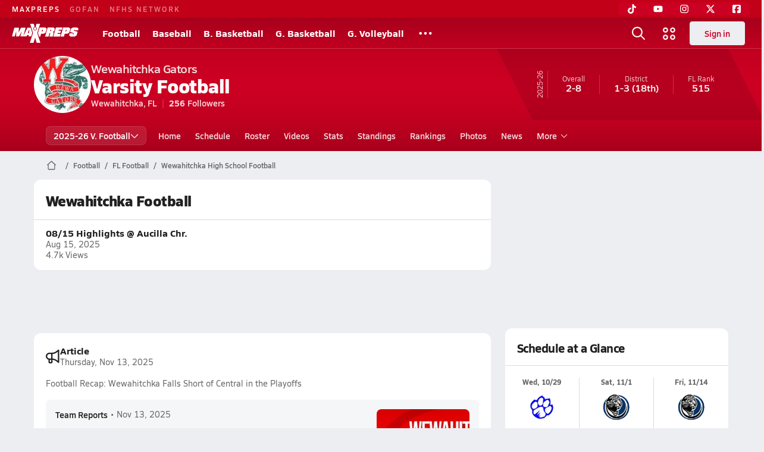

--- FILE ---
content_type: text/html; charset=utf-8
request_url: https://www.maxpreps.com/fl/wewahitchka/wewahitchka-gators/football/
body_size: 45710
content:
<!DOCTYPE html><html lang="en"><head><meta charSet="utf-8" data-next-head=""/><meta name="viewport" content="width=device-width, initial-scale=1" data-next-head=""/><meta name="robots" content="max-image-preview:large" data-next-head=""/><meta name="requestContext" content="{&quot;deviceType&quot;:&quot;desktop&quot;,&quot;appType&quot;:0}" data-next-head=""/><meta name="targeting" content="{&quot;pageMetaData&quot;:{&quot;hierarchy&quot;:&quot;team/team-home/team-home&quot;,&quot;tracking&quot;:&quot;team/team-home/team-home&quot;,&quot;pageAdUnit&quot;:&quot;team/team-home&quot;,&quot;pageType&quot;:&quot;team_home&quot;},&quot;gender&quot;:&quot;Boys&quot;,&quot;sportName&quot;:&quot;Football&quot;,&quot;teamLevel&quot;:&quot;Varsity&quot;,&quot;ssid&quot;:&quot;d3f943a6-448f-4f26-8754-84299a3d7201&quot;,&quot;schoolAddress&quot;:&quot;1 Gator Cir&quot;,&quot;schoolZipCode&quot;:&quot;32465-4856&quot;,&quot;schoolMascot&quot;:&quot;Gators&quot;,&quot;schoolMascotUrl&quot;:&quot;https://image.maxpreps.io/school-mascot/f/9/a/f9a0fca6-133a-419d-83db-b676b17a68b5.gif?version=635369861400000000&amp;width=1024&amp;height=1024&quot;,&quot;schoolColor1&quot;:&quot;CC0022&quot;,&quot;schoolColor2&quot;:&quot;FFFFFF&quot;,&quot;schoolColor3&quot;:&quot;      &quot;,&quot;schoolMailingAddress&quot;:null,&quot;schoolMailingAddress2&quot;:null,&quot;schoolMailingAddressNote&quot;:null,&quot;schoolMailingCity&quot;:null,&quot;schoolMailingState&quot;:null,&quot;schoolMailingZip&quot;:&quot;32465-4856&quot;,&quot;schoolPhone&quot;:&quot;850-639-2228&quot;,&quot;schoolCanonicalUrl&quot;:&quot;https://www.maxpreps.com/fl/wewahitchka/wewahitchka-gators/&quot;,&quot;stateId&quot;:&quot;54a87d7b-df16-4f80-b0ca-36e446f11264&quot;,&quot;stateName&quot;:&quot;Florida&quot;,&quot;allSeasonId&quot;:&quot;22e2b335-334e-4d4d-9f67-a0f716bb1ccd&quot;,&quot;leagueId&quot;:&quot;4f5b69a9-1ff3-4d35-9ece-65609a4540f0&quot;,&quot;leagueName&quot;:&quot;Rural&quot;,&quot;leagueCanonicalUrl&quot;:&quot;https://www.maxpreps.com/fl/football/25-26/district/rural/?leagueid=4f5b69a9-1ff3-4d35-9ece-65609a4540f0&quot;,&quot;stateDivisionId&quot;:&quot;c85f8055-c274-4f4c-ac43-c77ed98b55b1&quot;,&quot;stateDivisionName&quot;:&quot;Division Rural&quot;,&quot;sectionDivisionId&quot;:&quot;00000000-0000-0000-0000-000000000000&quot;,&quot;sectionDivisionName&quot;:&quot;&quot;,&quot;schoolAssociationId&quot;:&quot;4617466c-9934-4837-8981-981a34f89a18&quot;,&quot;schoolAssociationName&quot;:&quot;Florida High School Athletic Association&quot;,&quot;schoolAssociationGoverningBodyName&quot;:&quot;FL High School Athletic Assn.&quot;,&quot;schoolAssociationGoverningBodyUrl&quot;:&quot;http://www.fhsaa.org&quot;,&quot;schoolAssociationGoverningBodyAbbreviation&quot;:&quot;FHSAA&quot;,&quot;schoolShouldAppendHighSchoolString&quot;:true,&quot;schoolNameAcronym&quot;:&quot;WHS&quot;,&quot;stateNominationStartsOn&quot;:null,&quot;stateNominationEndsOn&quot;:null,&quot;stateNominationBodyName&quot;:null,&quot;stateNominationBodyAbbreviation&quot;:null,&quot;stateQualificationStartsOn&quot;:null,&quot;stateQualificationEndsOn&quot;:null,&quot;stateQualificationBodyName&quot;:null,&quot;stateQualificationBodyAbbreviation&quot;:null,&quot;isGameChangerConnected&quot;:false,&quot;prepSportswearId&quot;:null,&quot;isDeleted&quot;:false,&quot;schoolName&quot;:&quot;Wewahitchka (FL)&quot;,&quot;schoolFormattedName&quot;:&quot;Wewahitchka (FL)&quot;,&quot;schoolCity&quot;:&quot;Wewahitchka&quot;,&quot;stateCode&quot;:&quot;FL&quot;,&quot;sportSeasonName&quot;:&quot;Boys Football Varsity Fall 25-26&quot;,&quot;sport&quot;:&quot;Football&quot;,&quot;season&quot;:&quot;Fall&quot;,&quot;level&quot;:&quot;Varsity&quot;,&quot;year&quot;:&quot;25-26&quot;,&quot;formattedSportSeasonName&quot;:&quot;Football&quot;,&quot;coachName&quot;:&quot;Bobby Johns&quot;,&quot;teamSize&quot;:11,&quot;sectionId&quot;:&quot;7bcaf5fa-f8bd-4fe8-a970-f05012cd05b2&quot;,&quot;sectionName&quot;:&quot;Florida&quot;,&quot;canonicalUrl&quot;:&quot;https://www.maxpreps.com/fl/wewahitchka/wewahitchka-gators/football/&quot;,&quot;teamId&quot;:&quot;f9a0fca6-133a-419d-83db-b676b17a68b5&quot;,&quot;sportSeasonId&quot;:&quot;d3f943a6-448f-4f26-8754-84299a3d7201&quot;,&quot;content&quot;:&quot;team,team-stats,team-videos,team-contests,team-roster,team-standings,team-articles,team-photo-galleries,team-rankings,team-active-coach,team-preview-import&quot;,&quot;affiliation&quot;:&quot;not-yet-calculated&quot;}" data-next-head=""/><link as="image" rel="preload" href="https://image.maxpreps.io/school-mascot/f/9/a/f9a0fca6-133a-419d-83db-b676b17a68b5.gif?version=635369861400000000&amp;width=128&amp;height=128&amp;auto=webp&amp;format=pjpg" data-next-head=""/><link rel="canonical" href="https://www.maxpreps.com/fl/wewahitchka/wewahitchka-gators/football/" data-next-head=""/><title data-next-head="">Wewahitchka High School (FL)  Football</title><meta name="description" content="See the Wewahitchka Gators&#x27;s  football schedule, roster, rankings, standings and more on MaxPreps.com" data-next-head=""/><meta name="branch:deeplink:maxpreps_context" content="team" data-next-head=""/><meta name="branch:deeplink:maxpreps_school_id" content="f9a0fca6-133a-419d-83db-b676b17a68b5" data-next-head=""/><meta name="branch:deeplink:maxpreps_ssid" content="d3f943a6-448f-4f26-8754-84299a3d7201" data-next-head=""/><meta name="branch:deeplink:maxpreps_tab" content="1" data-next-head=""/><link rel="preconnect" href="https://asset.maxpreps.io" crossorigin="anonymous"/><link rel="preconnect" href="https://asset.maxpreps.io"/><link rel="preconnect" href="https://image.maxpreps.io"/><link rel="icon" sizes="180x180" href="https://asset.maxpreps.io/includes/images/icons/xman-white-background-180x180.png"/><link rel="preload" href="https://asset.maxpreps.io/includes/font/siro_regular_macroman/siro-regular-webfont.woff2" as="font" type="font/woff2" crossorigin=""/><link rel="preload" href="https://asset.maxpreps.io/includes/font/siro_semibold_macroman/siro-semibold-webfont.woff2" as="font" type="font/woff2" crossorigin=""/><link rel="preload" href="https://asset.maxpreps.io/includes/font/siro_bold_macroman/siro-bold-webfont.woff2" as="font" type="font/woff2" crossorigin=""/><link rel="preload" href="https://asset.maxpreps.io/includes/font/siro_extrabold_macroman/siro-extrabold-webfont.woff2" as="font" type="font/woff2" crossorigin=""/><style>@font-face{font-family: Siro;src:url(https://asset.maxpreps.io/includes/font/siro_regular_macroman/siro-regular-webfont.woff2) format('woff2'),url(https://asset.maxpreps.io/includes/font/siro_regular_macroman/siro-regular-webfont.woff) format('woff');font-weight:100 499;font-style:normal;font-display:swap;}
@font-face{font-family: Siro;src:url(https://asset.maxpreps.io/includes/font/siro_semibold_macroman/siro-semibold-webfont.woff2) format('woff2'),url(https://asset.maxpreps.io/includes/font/siro_semibold_macroman/siro-semibold-webfont.woff) format('woff');font-weight:500 599;font-style:normal;font-display:swap;}
@font-face{font-family: Siro;src:url(https://asset.maxpreps.io/includes/font/siro_bold_macroman/siro-bold-webfont.woff2) format('woff2'),url(https://asset.maxpreps.io/includes/font/siro_bold_macroman/siro-bold-webfont.woff) format('woff');font-weight:600 799;font-style:normal;font-display:swap;}
@font-face{font-family: Siro;src:url(https://asset.maxpreps.io/includes/font/siro_extrabold_macroman/siro-extrabold-webfont.woff2) format('woff2'),url(https://asset.maxpreps.io/includes/font/siro_extrabold_macroman/siro-extrabold-webfont.woff) format('woff');font-weight:800 900;font-style:normal;font-display:swap;}</style><style id="static-normalize-style">/*! modern-normalize v2.0.0 | MIT License | https://github.com/sindresorhus/modern-normalize */progress,sub,sup{vertical-align:baseline}*,::after,::before{box-sizing:border-box}html{font-family:system-ui,'Segoe UI',Roboto,Helvetica,Arial,sans-serif,'Apple Color Emoji','Segoe UI Emoji';line-height:1.15;-webkit-text-size-adjust:100%;-moz-tab-size:4;tab-size:4}body{margin:0}hr{height:0;color:inherit}abbr[title]{text-decoration:underline dotted}b,strong{font-weight:bolder}code,kbd,pre,samp{font-family:ui-monospace,SFMono-Regular,Consolas,'Liberation Mono',Menlo,monospace;font-size:1em}small{font-size:80%}sub,sup{font-size:75%;line-height:0;position:relative}sub{bottom:-.25em}sup{top:-.5em}table{text-indent:0;border-color:inherit}button,input,optgroup,select,textarea{font-family:inherit;font-size:100%;line-height:1.15;margin:0}button,select{text-transform:none}[type=button],[type=reset],[type=submit],button{-webkit-appearance:button}::-moz-focus-inner{border-style:none;padding:0}:-moz-focusring{outline:ButtonText dotted 1px}:-moz-ui-invalid{box-shadow:none}legend{padding:0}::-webkit-inner-spin-button,::-webkit-outer-spin-button{height:auto}[type=search]{-webkit-appearance:textfield;outline-offset:-2px}::-webkit-search-decoration{-webkit-appearance:none}::-webkit-file-upload-button{-webkit-appearance:button;font:inherit}summary{display:list-item}</style><style id="static-fa-style">.fa-layers,.svg-inline--fa{vertical-align:-.125em;width:var(--fa-width,1.25em);height:1em}.fa-li,.svg-inline--fa.fa-li{inset-inline-start:calc(-1 * var(--fa-li-width,2em))}.fa-layers,.fa-li{text-align:center}.fa-inverse,.fa-layers-counter{color:var(--fa-inverse,#fff)}:host,:root{--fa-font-solid:normal 900 1em/1 "Font Awesome 7 Free";--fa-font-regular:normal 400 1em/1 "Font Awesome 7 Free";--fa-font-light:normal 300 1em/1 "Font Awesome 7 Pro";--fa-font-thin:normal 100 1em/1 "Font Awesome 7 Pro";--fa-font-duotone:normal 900 1em/1 "Font Awesome 7 Duotone";--fa-font-duotone-regular:normal 400 1em/1 "Font Awesome 7 Duotone";--fa-font-duotone-light:normal 300 1em/1 "Font Awesome 7 Duotone";--fa-font-duotone-thin:normal 100 1em/1 "Font Awesome 7 Duotone";--fa-font-brands:normal 400 1em/1 "Font Awesome 7 Brands";--fa-font-sharp-solid:normal 900 1em/1 "Font Awesome 7 Sharp";--fa-font-sharp-regular:normal 400 1em/1 "Font Awesome 7 Sharp";--fa-font-sharp-light:normal 300 1em/1 "Font Awesome 7 Sharp";--fa-font-sharp-thin:normal 100 1em/1 "Font Awesome 7 Sharp";--fa-font-sharp-duotone-solid:normal 900 1em/1 "Font Awesome 7 Sharp Duotone";--fa-font-sharp-duotone-regular:normal 400 1em/1 "Font Awesome 7 Sharp Duotone";--fa-font-sharp-duotone-light:normal 300 1em/1 "Font Awesome 7 Sharp Duotone";--fa-font-sharp-duotone-thin:normal 100 1em/1 "Font Awesome 7 Sharp Duotone";--fa-font-slab-regular:normal 400 1em/1 "Font Awesome 7 Slab";--fa-font-slab-press-regular:normal 400 1em/1 "Font Awesome 7 Slab Press";--fa-font-whiteboard-semibold:normal 600 1em/1 "Font Awesome 7 Whiteboard";--fa-font-thumbprint-light:normal 300 1em/1 "Font Awesome 7 Thumbprint";--fa-font-notdog-solid:normal 900 1em/1 "Font Awesome 7 Notdog";--fa-font-notdog-duo-solid:normal 900 1em/1 "Font Awesome 7 Notdog Duo";--fa-font-etch-solid:normal 900 1em/1 "Font Awesome 7 Etch";--fa-font-jelly-regular:normal 400 1em/1 "Font Awesome 7 Jelly";--fa-font-jelly-fill-regular:normal 400 1em/1 "Font Awesome 7 Jelly Fill";--fa-font-jelly-duo-regular:normal 400 1em/1 "Font Awesome 7 Jelly Duo";--fa-font-chisel-regular:normal 400 1em/1 "Font Awesome 7 Chisel"}.svg-inline--fa{box-sizing:content-box;display:var(--fa-display,inline-block);overflow:visible}.fa-layers,.fa-stack{display:inline-block}.svg-inline--fa.fa-2xs{vertical-align:.1em}.svg-inline--fa.fa-xs{vertical-align:0}.svg-inline--fa.fa-sm{vertical-align:-.0714285714em}.svg-inline--fa.fa-lg{vertical-align:-.2em}.svg-inline--fa.fa-xl{vertical-align:-.25em}.svg-inline--fa.fa-2xl{vertical-align:-.3125em}.fa-pull-left,.fa-pull-start,.svg-inline--fa .fa-pull-start,.svg-inline--fa.fa-pull-left{float:inline-start;margin-inline-end:var(--fa-pull-margin,.3em)}.fa-pull-end,.fa-pull-right,.svg-inline--fa .fa-pull-end,.svg-inline--fa.fa-pull-right{float:inline-end;margin-inline-start:var(--fa-pull-margin,.3em)}.svg-inline--fa.fa-li{width:var(--fa-li-width,2em);inset-block-start:0.25em}.fa-layers-counter,.fa-layers-text{display:inline-block;position:absolute;text-align:center}.fa-layers,.fa-ul>li{position:relative}.fa-layers .svg-inline--fa{inset:0;margin:auto;position:absolute;transform-origin:center center}.fa-layers-text{left:50%;top:50%;transform:translate(-50%,-50%);transform-origin:center center}.fa-layers-counter{background-color:var(--fa-counter-background-color,#ff253a);border-radius:var(--fa-counter-border-radius,1em);box-sizing:border-box;line-height:var(--fa-counter-line-height, 1);max-width:var(--fa-counter-max-width,5em);min-width:var(--fa-counter-min-width,1.5em);overflow:hidden;padding:var(--fa-counter-padding,.25em .5em);right:var(--fa-right,0);text-overflow:ellipsis;top:var(--fa-top,0);transform:scale(var(--fa-counter-scale,.25));transform-origin:top right}.fa-layers-bottom-right{bottom:var(--fa-bottom,0);right:var(--fa-right,0);top:auto;transform:scale(var(--fa-layers-scale,.25));transform-origin:bottom right}.fa-layers-bottom-left,.fa-layers-top-right{transform:scale(var(--fa-layers-scale,.25))}.fa-layers-bottom-left{bottom:var(--fa-bottom,0);left:var(--fa-left,0);right:auto;top:auto;transform-origin:bottom left}.fa-layers-top-right{top:var(--fa-top,0);right:var(--fa-right,0);transform-origin:top right}.fa-layers-top-left{left:var(--fa-left,0);right:auto;top:var(--fa-top,0);transform:scale(var(--fa-layers-scale,.25));transform-origin:top left}.fa-1x{font-size:1em}.fa-2x{font-size:2em}.fa-3x{font-size:3em}.fa-4x{font-size:4em}.fa-5x{font-size:5em}.fa-6x{font-size:6em}.fa-7x{font-size:7em}.fa-8x{font-size:8em}.fa-9x{font-size:9em}.fa-10x{font-size:10em}.fa-2xs{font-size:calc(10 / 16 * 1em);line-height:calc(1 / 10 * 1em);vertical-align:calc((6 / 10 - .375) * 1em)}.fa-xs{font-size:calc(12 / 16 * 1em);line-height:calc(1 / 12 * 1em);vertical-align:calc((6 / 12 - .375) * 1em)}.fa-sm{font-size:calc(14 / 16 * 1em);line-height:calc(1 / 14 * 1em);vertical-align:calc((6 / 14 - .375) * 1em)}.fa-lg{font-size:calc(20 / 16 * 1em);line-height:calc(1 / 20 * 1em);vertical-align:calc((6 / 20 - .375) * 1em)}.fa-xl{font-size:calc(24 / 16 * 1em);line-height:calc(1 / 24 * 1em);vertical-align:calc((6 / 24 - .375) * 1em)}.fa-2xl{font-size:calc(32 / 16 * 1em);line-height:calc(1 / 32 * 1em);vertical-align:calc((6 / 32 - .375) * 1em)}.fa-width-auto{--fa-width:auto}.fa-fw,.fa-width-fixed{--fa-width:1.25em}.fa-ul{list-style-type:none;margin-inline-start:var(--fa-li-margin,2.5em);padding-inline-start:0}.fa-li{position:absolute;width:var(--fa-li-width,2em);line-height:inherit}.fa-border{border-color:var(--fa-border-color,#eee);border-radius:var(--fa-border-radius,.1em);border-style:var(--fa-border-style,solid);border-width:var(--fa-border-width,.0625em);box-sizing:var(--fa-border-box-sizing,content-box);padding:var(--fa-border-padding,.1875em .25em)}.fa-spin{animation-name:fa-spin;animation-delay:var(--fa-animation-delay, 0s);animation-direction:var(--fa-animation-direction,normal);animation-duration:var(--fa-animation-duration, 2s);animation-iteration-count:var(--fa-animation-iteration-count,infinite);animation-timing-function:var(--fa-animation-timing,linear)}@media (prefers-reduced-motion:reduce){.fa-spin{animation:none!important;transition:none!important}}@keyframes fa-spin{0%{transform:rotate(0)}100%{transform:rotate(360deg)}}.fa-rotate-90{transform:rotate(90deg)}.fa-rotate-180{transform:rotate(180deg)}.fa-rotate-270{transform:rotate(270deg)}.fa-flip-horizontal{transform:scale(-1,1)}.fa-flip-vertical{transform:scale(1,-1)}.fa-flip-both,.fa-flip-horizontal.fa-flip-vertical{transform:scale(-1,-1)}.fa-rotate-by{transform:rotate(var(--fa-rotate-angle,0))}.svg-inline--fa .fa-primary{fill:var(--fa-primary-color,currentColor);opacity:var(--fa-primary-opacity, 1)}.svg-inline--fa .fa-secondary,.svg-inline--fa.fa-swap-opacity .fa-primary{opacity:var(--fa-secondary-opacity, .4)}.svg-inline--fa .fa-secondary{fill:var(--fa-secondary-color,currentColor)}.svg-inline--fa.fa-swap-opacity .fa-secondary{opacity:var(--fa-primary-opacity, 1)}.svg-inline--fa mask .fa-primary,.svg-inline--fa mask .fa-secondary{fill:black}.svg-inline--fa.fa-inverse{fill:var(--fa-inverse,#fff)}.fa-stack{height:2em;line-height:2em;position:relative;vertical-align:middle;width:2.5em}.svg-inline--fa.fa-stack-1x{--fa-width:1.25em;height:1em;width:var(--fa-width)}.svg-inline--fa.fa-stack-2x{--fa-width:2.5em;height:2em;width:var(--fa-width)}.fa-stack-1x,.fa-stack-2x{inset:0;margin:auto;position:absolute;z-index:var(--fa-stack-z-index,auto)}</style><style id="static-mp-style">*{margin:0;padding:0;border:0;font:inherit;vertical-align:baseline}html{scroll-behavior:smooth}article,aside,details,figcaption,figure,footer,header,hgroup,menu,nav,section{display:block}body{font-family:Siro,Arial,Helvetica,sans-serif!important;font-variant:normal;font-size:14px;}ol,ul{list-style:none}blockquote,q{quotes:none}blockquote::after,blockquote::before,q::after,q::before{content:'';content:none}table{border-collapse:collapse;border-spacing:0}button{cursor:pointer}a{text-decoration:none}#onetrust-consent-sdk{pointer-events:initial;}.sr-only{position:absolute;width:1px;height:1px;padding:0;margin:-1px;overflow:hidden;clip:rect(0,0,0,0);white-space:nowrap;border-width:0}</style><style id="dynamic-mp-style"> :root { --font-weight-regular:400;--font-weight-semibold:500;--font-weight-bold:700;--font-weight-heavy:800;--line-height-none:1;--line-height-normal:1.3;--line-height-comfy:1.6;--spacing-25:4px;--spacing-50:8px;--spacing-75:12px;--spacing-100:16px;--spacing-125:20px;--spacing-150:24px;--spacing-200:32px;--spacing-250:40px;--spacing-300:48px;--spacing-400:64px;--spacing-600:96px;--spacing-800:128px; accent-color:#E10500; } .heading_500_xbold {font-size:80px;line-height:var(--line-height-normal);font-weight:var(--font-weight-heavy); letter-spacing: -0.03rem; }.heading_300_xbold {font-size:48px;line-height:var(--line-height-normal);font-weight:var(--font-weight-heavy); letter-spacing: -0.03rem; }.heading_200_xbold {font-size:32px;line-height:var(--line-height-normal);font-weight:var(--font-weight-heavy); letter-spacing: -0.03rem; }.heading_150_xbold {font-size:24px;line-height:var(--line-height-normal);font-weight:var(--font-weight-heavy); letter-spacing: -0.03rem; }.heading_125_bold {font-size:20px;line-height:var(--line-height-normal);font-weight:var(--font-weight-bold); letter-spacing: -0.03rem; }.heading_100_bold {font-size:16px;line-height:var(--line-height-normal);font-weight:var(--font-weight-bold); }.heading_90_bold {font-size:14px;line-height:var(--line-height-normal);font-weight:var(--font-weight-bold); }.heading_75_bold {font-size:12px;line-height:var(--line-height-normal);font-weight:var(--font-weight-bold); }.heading_125_semibold {font-size:20px;line-height:var(--line-height-normal);font-weight:var(--font-weight-semibold); letter-spacing: -0.03rem; }.heading_100_semibold {font-size:16px;line-height:var(--line-height-normal);font-weight:var(--font-weight-semibold); }.heading_90_semibold {font-size:14px;line-height:var(--line-height-normal);font-weight:var(--font-weight-semibold); }.heading_75_semibold {font-size:12px;line-height:var(--line-height-normal);font-weight:var(--font-weight-semibold); }.body_110_reg {font-size:18px;line-height:var(--line-height-comfy);font-weight:var(--font-weight-regular); }.body_100_reg {font-size:16px;line-height:var(--line-height-comfy);font-weight:var(--font-weight-regular); }.body_90_reg {font-size:14px;line-height:var(--line-height-comfy);font-weight:var(--font-weight-regular); }.action_100_semibold {font-size:16px;line-height:var(--line-height-normal);font-weight:var(--font-weight-semibold); }.action_90_semibold {font-size:14px;line-height:var(--line-height-normal);font-weight:var(--font-weight-semibold); }.action_75_semibold {font-size:12px;line-height:var(--line-height-normal);font-weight:var(--font-weight-semibold); }.detail_125_reg {font-size:20px;line-height:var(--line-height-normal);font-weight:var(--font-weight-regular); letter-spacing: -0.03rem; }.detail_100_reg {font-size:16px;line-height:var(--line-height-normal);font-weight:var(--font-weight-regular); }.detail_90_reg {font-size:14px;line-height:var(--line-height-normal);font-weight:var(--font-weight-regular); }.detail_75_reg {font-size:12px;line-height:var(--line-height-normal);font-weight:var(--font-weight-regular); }.detail_125_bold {font-size:20px;line-height:var(--line-height-normal);font-weight:var(--font-weight-bold); letter-spacing: -0.03rem; }.detail_100_bold {font-size:16px;line-height:var(--line-height-normal);font-weight:var(--font-weight-bold); }.detail_90_bold {font-size:14px;line-height:var(--line-height-normal);font-weight:var(--font-weight-bold); }.detail_75_bold {font-size:12px;line-height:var(--line-height-normal);font-weight:var(--font-weight-bold); } .card-padding { padding: var(--spacing-125); } .card-padding-x { padding: 0 var(--spacing-125); } .card-margin-y { margin: var(--spacing-100) 0; } body { color: #212021; background-color: #EDEEF2; font-weight:var(--font-weight-regular); line-height:var(--line-height-normal); }</style><script id="bb-init-script">(function(a,d){
  var w=window,b='BidBarrel',q='queue';w[b]=w[b]?w[b]:{};w[b][q]=w[b][q]?w[b][q]:[];
  a.forEach(function(z){w[b][z]=function(){var c=arguments;w[b][q].push(function(r){w[b][z].apply(w[b],c);r()})}});
  if(d){var p=document,t='script',f=p.getElementsByTagName(t)[0];s=p.createElement(t);s.async=!0;s.id=b.toLowerCase();s.src=d;if(!f)f=p.head;f.parentNode.insertBefore(s,f)};
})(['auction','initialize','on','destroySlots','destroyAllSlots','setConfig'],null);

(function() {
  const a = document.cookie.match('(^|;)\\s*MemberName\\s*=\\s*([^;]+)');

  var l = localStorage;

  if (a && a.length === 3) {
    var m = new URLSearchParams(a.pop());
    
    const tfcd = !!parseInt(m.get('tfcd') || '0');
    l.setItem('_BB.tfcd', tfcd.toString());
    
    const hash = m.get('email');
    if(hash) l.setItem('_BB.eid', hash);
    else l.removeItem('_BB.eid');
  }
  else {
    l.setItem('_BB.tfcd', '0');
    l.removeItem('_BB.eid');
  }
})()</script><script id="tealium-init-script">
  var utag_data = utag_data || {};
  utag_data.pageUrl = window.location.href;
</script><script id="ld+json" type="application/ld+json">{"@context":"https://schema.org","@type":"ProfilePage","dateModified":"2025-11-18T17:14:59+00:00","mainEntity":{"@type":"SportsTeam","name":"Wewahitchka High School","image":{"@type":"ImageObject","url":"https://image.maxpreps.io/school-mascot/f/9/a/f9a0fca6-133a-419d-83db-b676b17a68b5.gif?version=635369861400000000&width=1024&height=1024"},"url":"https://www.maxpreps.com/fl/wewahitchka/wewahitchka-gators/football/","address":{"@type":"PostalAddress","name":"Wewahitchka High School","telephone":"850-639-2228","addressCountry":"US","addressLocality":"Wewahitchka","addressRegion":"FL","postalCode":"32465-4856","streetAddress":"1 Gator Cir"},"parentOrganization":{"@type":"HighSchool","url":"https://www.maxpreps.com/fl/wewahitchka/wewahitchka-gators/"},"telephone":"850-639-2228","sport":"Football","coach":{"@type":"Person","name":"Bobby Johns"},"gender":"https://schema.org/Male"}}</script><noscript data-n-css=""></noscript><script defer="" noModule="" src="https://asset.maxpreps.io/_next/static/chunks/polyfills-42372ed130431b0a.js"></script><script defer="" src="https://asset.maxpreps.io/_next/static/chunks/6053.aac67dbd197a9929.js"></script><script defer="" src="https://asset.maxpreps.io/_next/static/chunks/3556.56efd3395c837bc0.js"></script><script defer="" src="https://asset.maxpreps.io/_next/static/chunks/1669.cf964d5d9a6a7428.js"></script><script defer="" src="https://asset.maxpreps.io/_next/static/chunks/3643.57023048a413d7e5.js"></script><script defer="" src="https://asset.maxpreps.io/_next/static/chunks/4849.84ec18eefb164bc5.js"></script><script src="https://asset.maxpreps.io/_next/static/chunks/webpack-d9c78084c4d17d77.js" defer=""></script><script src="https://asset.maxpreps.io/_next/static/chunks/framework-1548034a53843b9f.js" defer=""></script><script src="https://asset.maxpreps.io/_next/static/chunks/main-ebd25c8da536f46e.js" defer=""></script><script src="https://asset.maxpreps.io/_next/static/chunks/pages/_app-9fbb509516ddbd9e.js" defer=""></script><script src="https://asset.maxpreps.io/_next/static/chunks/1460-73d504fbe84769d8.js" defer=""></script><script src="https://asset.maxpreps.io/_next/static/chunks/4587-9c3709a0470b8965.js" defer=""></script><script src="https://asset.maxpreps.io/_next/static/chunks/1061-9f7a84abb7c76014.js" defer=""></script><script src="https://asset.maxpreps.io/_next/static/chunks/7914-ad66daa1809b238a.js" defer=""></script><script src="https://asset.maxpreps.io/_next/static/chunks/36-f886e26471225b1f.js" defer=""></script><script src="https://asset.maxpreps.io/_next/static/chunks/1122-ccd6a31449c223de.js" defer=""></script><script src="https://asset.maxpreps.io/_next/static/chunks/5619-034523ea738ccceb.js" defer=""></script><script src="https://asset.maxpreps.io/_next/static/chunks/5436-bb3f04e17ea8f15c.js" defer=""></script><script src="https://asset.maxpreps.io/_next/static/chunks/3911-17b81fcc627263b7.js" defer=""></script><script src="https://asset.maxpreps.io/_next/static/chunks/5209-9f0ba08b047dcdd5.js" defer=""></script><script src="https://asset.maxpreps.io/_next/static/chunks/4667-66416e03dc639c38.js" defer=""></script><script src="https://asset.maxpreps.io/_next/static/chunks/9313-0e75fdac6d499162.js" defer=""></script><script src="https://asset.maxpreps.io/_next/static/chunks/7397-f2af89cd6249afe8.js" defer=""></script><script src="https://asset.maxpreps.io/_next/static/chunks/4089-c599adb20d43deda.js" defer=""></script><script src="https://asset.maxpreps.io/_next/static/chunks/7700-16eb0117dba02d25.js" defer=""></script><script src="https://asset.maxpreps.io/_next/static/chunks/6091-7afba972f3f88768.js" defer=""></script><script src="https://asset.maxpreps.io/_next/static/chunks/1111-8d1e87f83739b314.js" defer=""></script><script src="https://asset.maxpreps.io/_next/static/chunks/6913-e47af5d7b786d2e2.js" defer=""></script><script src="https://asset.maxpreps.io/_next/static/chunks/67-d78fbd8615102b6a.js" defer=""></script><script src="https://asset.maxpreps.io/_next/static/chunks/9546-0f613589ae37dc5c.js" defer=""></script><script src="https://asset.maxpreps.io/_next/static/chunks/pages/team-4da90689abc4b32f.js" defer=""></script><script src="https://asset.maxpreps.io/_next/static/1764710163/_buildManifest.js" defer=""></script><script src="https://asset.maxpreps.io/_next/static/1764710163/_ssgManifest.js" defer=""></script><style data-styled="" data-styled-version="6.1.19">.flOeOL{padding-top:var(--spacing-125);color:#212021;border-bottom:1px solid #D9DBDE;padding-bottom:16px;}/*!sc*/
.flOeOL .query-container{container-type:inline-size;z-index:1;position:relative;}/*!sc*/
.flOeOL .top,.flOeOL .bottom{display:flex;align-items:center;gap:var(--spacing-50);}/*!sc*/
.flOeOL .bottom{margin-top:var(--spacing-50);justify-content:space-between;}/*!sc*/
.flOeOL .title{display:inline-block;}/*!sc*/
.flOeOL h1{font-size:24px;line-height:var(--line-height-normal);font-weight:var(--font-weight-heavy);letter-spacing:-0.03rem;}/*!sc*/
@container (inline-size >= 768px){.flOeOL h1{font-size:32px;line-height:var(--line-height-normal);font-weight:var(--font-weight-heavy);letter-spacing:-0.03rem;}}/*!sc*/
.flOeOL h2{font-size:20px;line-height:var(--line-height-normal);font-weight:var(--font-weight-bold);letter-spacing:-0.03rem;}/*!sc*/
@container (inline-size >= 768px){.flOeOL h2{font-size:24px;line-height:var(--line-height-normal);font-weight:var(--font-weight-heavy);letter-spacing:-0.03rem;}}/*!sc*/
.flOeOL .sub-title{margin-top:var(--spacing-50);color:#656667;font-size:14px;line-height:var(--line-height-normal);font-weight:var(--font-weight-regular);}/*!sc*/
.flOeOL .top-right{margin-left:auto;padding-left:var(--spacing-100);}/*!sc*/
.kPDlSk{padding-top:var(--spacing-125);color:#212021;}/*!sc*/
.kPDlSk .query-container{container-type:inline-size;z-index:1;position:relative;}/*!sc*/
.kPDlSk .top,.kPDlSk .bottom{display:flex;align-items:center;gap:var(--spacing-50);}/*!sc*/
.kPDlSk .bottom{margin-top:var(--spacing-50);justify-content:space-between;}/*!sc*/
.kPDlSk .title{display:inline-block;}/*!sc*/
.kPDlSk h1{font-size:24px;line-height:var(--line-height-normal);font-weight:var(--font-weight-heavy);letter-spacing:-0.03rem;}/*!sc*/
@container (inline-size >= 768px){.kPDlSk h1{font-size:32px;line-height:var(--line-height-normal);font-weight:var(--font-weight-heavy);letter-spacing:-0.03rem;}}/*!sc*/
.kPDlSk h2{font-size:20px;line-height:var(--line-height-normal);font-weight:var(--font-weight-bold);letter-spacing:-0.03rem;}/*!sc*/
@container (inline-size >= 768px){.kPDlSk h2{font-size:24px;line-height:var(--line-height-normal);font-weight:var(--font-weight-heavy);letter-spacing:-0.03rem;}}/*!sc*/
.kPDlSk .sub-title{margin-top:var(--spacing-50);color:#656667;font-size:14px;line-height:var(--line-height-normal);font-weight:var(--font-weight-regular);}/*!sc*/
.kPDlSk .top-right{margin-left:auto;padding-left:var(--spacing-100);}/*!sc*/
data-styled.g1[id="sc-bdf29f4-0"]{content:"flOeOL,kPDlSk,"}/*!sc*/
.irUwch{width:100%;border-radius:12px;background-color:#FFFFFF;color:#212021;container-name:card;}/*!sc*/
.iWqCjj{width:100%;border-radius:12px;background-color:#FFFFFF;color:#212021;container-name:card;container-type:inline-size;}/*!sc*/
data-styled.g2[id="sc-d7523cc7-0"]{content:"irUwch,iWqCjj,"}/*!sc*/
.dwHMw{display:flex;justify-content:center;min-height:90px;margin:var(--spacing-50) 0;}/*!sc*/
@container (inline-size >= 768px){.dwHMw{margin:var(--spacing-100) 0;}}/*!sc*/
.idmAia{display:flex;justify-content:center;min-height:250px;min-width:300px;margin:var(--spacing-50) 0;}/*!sc*/
@container (inline-size >= 768px){.idmAia{margin:var(--spacing-100) 0;}}/*!sc*/
.eYivQL{display:flex;justify-content:center;margin:var(--spacing-50) 0;}/*!sc*/
@container (inline-size >= 768px){.eYivQL{margin:var(--spacing-100) 0;}}/*!sc*/
data-styled.g3[id="sc-b77c7e06-0"]{content:"dwHMw,idmAia,eYivQL,"}/*!sc*/
:root{--themeNavLight:#CC0022;}/*!sc*/
data-styled.g4[id="sc-global-giBVFz1"]{content:"sc-global-giBVFz1,"}/*!sc*/
.gafThl{display:inline-flex;width:16px;height:16px;}/*!sc*/
.gafThl .icon-placeholder,.gafThl .x-mi{width:16px;height:16px;}/*!sc*/
.klEezt{display:inline-flex;}/*!sc*/
.gNWEjt{display:inline-flex;width:24px;height:24px;}/*!sc*/
.gNWEjt .icon-placeholder,.gNWEjt .x-mi{width:24px;height:24px;}/*!sc*/
.gXuzkV{display:inline-flex;width:22px;height:22px;}/*!sc*/
.gXuzkV .icon-placeholder,.gXuzkV .x-mi{width:22px;height:22px;}/*!sc*/
.klzCPZ{display:inline-flex;width:14px;height:14px;}/*!sc*/
.klzCPZ .icon-placeholder,.klzCPZ .x-mi{width:14px;height:14px;}/*!sc*/
.jfqlWx{display:inline-flex;width:12px;height:12px;}/*!sc*/
.jfqlWx .icon-placeholder,.jfqlWx .x-mi{width:12px;height:12px;}/*!sc*/
.jTgWYF{display:inline-flex;width:20px;height:20px;}/*!sc*/
.jTgWYF .icon-placeholder,.jTgWYF .x-mi{width:20px;height:20px;}/*!sc*/
.gbliUV{display:inline-flex;width:26.4px;height:26.4px;}/*!sc*/
.gbliUV .icon-placeholder,.gbliUV .x-mi{width:26.4px;height:26.4px;}/*!sc*/
.gRgFeh{display:inline-flex;width:19.2px;height:19.2px;}/*!sc*/
.gRgFeh .icon-placeholder,.gRgFeh .x-mi{width:19.2px;height:19.2px;}/*!sc*/
.klmvnt{display:inline-flex;width:18px;height:18px;}/*!sc*/
.klmvnt .icon-placeholder,.klmvnt .x-mi{width:18px;height:18px;}/*!sc*/
data-styled.g6[id="sc-50941e4e-0"]{content:"gafThl,klEezt,gNWEjt,gXuzkV,klzCPZ,jfqlWx,jTgWYF,gbliUV,gRgFeh,klmvnt,"}/*!sc*/
.gJYGCG{appearance:none;cursor:pointer;}/*!sc*/
data-styled.g7[id="sc-e3226096-0"]{content:"gJYGCG,"}/*!sc*/
.hlDeFQ{appearance:none;background-color:transparent;cursor:pointer;color:var(--data-color);}/*!sc*/
.hlDeFQ:hover{color:var(--data-hover-color);}/*!sc*/
.hlDeFQ:active{color:#A6A9AD;}/*!sc*/
.ljRkqy{appearance:none;background-color:transparent;cursor:pointer;color:var(--data-color);}/*!sc*/
.ljRkqy:hover{color:var(--data-hover-color);text-decoration:underline;}/*!sc*/
.ljRkqy:active{color:#A6A9AD;}/*!sc*/
.fBOAqy{appearance:none;background-color:transparent;cursor:pointer;color:var(--data-color);text-decoration:underline;}/*!sc*/
.fBOAqy:hover{color:var(--data-hover-color);}/*!sc*/
.fBOAqy:active{color:#A6A9AD;}/*!sc*/
data-styled.g8[id="sc-63c3c392-0"]{content:"hlDeFQ,ljRkqy,fBOAqy,"}/*!sc*/
.cAEaZy{appearance:none;background-color:transparent;cursor:pointer;color:var(--data-color);}/*!sc*/
.cAEaZy:hover{color:var(--data-hover-color);}/*!sc*/
.cAEaZy:active{color:#A6A9AD;}/*!sc*/
.gXTzQI{appearance:none;background-color:transparent;cursor:pointer;color:var(--data-color);text-decoration:underline;}/*!sc*/
.gXTzQI:hover{color:var(--data-hover-color);}/*!sc*/
.gXTzQI:active{color:#A6A9AD;}/*!sc*/
.ctOOgc{appearance:none;background-color:transparent;cursor:pointer;color:var(--data-color);}/*!sc*/
.ctOOgc:hover{color:var(--data-hover-color);text-decoration:underline;}/*!sc*/
.ctOOgc:active{color:#A6A9AD;}/*!sc*/
data-styled.g10[id="sc-63c3c392-2"]{content:"cAEaZy,gXTzQI,ctOOgc,"}/*!sc*/
.bEAjst{font-size:12px;line-height:var(--line-height-normal);font-weight:var(--font-weight-semibold);display:flex;align-items:stretch;justify-content:center;margin:8px 0 0;min-height:32px;}/*!sc*/
.bEAjst .mobile-portal{position:relative;}/*!sc*/
data-styled.g12[id="sc-8097d908-1"]{content:"bEAjst,"}/*!sc*/
.ggUtfm{margin:0 auto;display:flex;align-items:stretch;flex-flow:row nowrap;overflow:auto;width:100%;z-index:1;position:relative;}/*!sc*/
@media (min-width: 1280px){.ggUtfm{max-width:1155px;}}/*!sc*/
.ggUtfm>li{display:flex;align-items:center;}/*!sc*/
.ggUtfm>li::before{content:'/';color:#656667;}/*!sc*/
.ggUtfm>li:first-child::before{content:'';}/*!sc*/
.ggUtfm a,.ggUtfm span{padding:0 8px;color:#656667;white-space:nowrap;display:flex;align-items:center;line-height:32px;}/*!sc*/
.ggUtfm .x-mi{display:block;height:32px;}/*!sc*/
data-styled.g13[id="sc-8097d908-2"]{content:"ggUtfm,"}/*!sc*/
.bbnnmO{display:flex;justify-content:center;row-gap:var(--spacing-50);flex-wrap:wrap;color:#FFFFFF;white-space:nowrap;text-transform:uppercase;font-size:14px;line-height:var(--line-height-normal);font-weight:var(--font-weight-semibold);}/*!sc*/
.bbnnmO::after,.bbnnmO::before{content:'';width:100%;order:1;display:block;}/*!sc*/
.bbnnmO .item:nth-child(2n)::before{content:'|';margin:0 var(--spacing-50);}/*!sc*/
.bbnnmO .item:nth-child(n + 3){order:1;}/*!sc*/
.bbnnmO .item:nth-child(n + 5){order:2;}/*!sc*/
.bbnnmO .item.full-row{flex:0 0 100%;}/*!sc*/
.bbnnmO .item.full-row::before{content:'';margin:0;}/*!sc*/
@media only screen and (min-width:1120px){.bbnnmO::before{content:none;}.bbnnmO .item:nth-child(n){order:initial;flex:initial;}.bbnnmO .item:nth-child(n)::before{content:'';margin:0;}.bbnnmO .item:nth-child(n + 2)::before{content:'|';margin:0 var(--spacing-50);}}/*!sc*/
data-styled.g15[id="sc-8efd2304-0"]{content:"bbnnmO,"}/*!sc*/
.kdrrYu{content-visibility:auto;contain-intrinsic-size:clamp(400px, calc(100vh - 100px), 540px);position:relative;padding:72px 50px 50px 50px;height:clamp(400px, calc(100vh - 100px), 540px);box-sizing:border-box;background:var(--themeNavLight,#E10500);display:flex;justify-content:space-between;align-items:center;flex-flow:column nowrap;text-align:center;color:#FFFFFF;}/*!sc*/
.kdrrYu a{color:#FFFFFF;text-decoration:none;}/*!sc*/
.kdrrYu a:hover{color:#FFFFFF;opacity:0.6;}/*!sc*/
.kdrrYu .legalese{-webkit-font-smoothing:antialiased;font-size:12px;line-height:var(--line-height-normal);font-weight:var(--font-weight-regular);}/*!sc*/
.kdrrYu .legalese .copyright{color:#FFFFFF;margin:0 0 8px;}/*!sc*/
.kdrrYu .mp-logo>img{width:175px;height:50px;display:block;}/*!sc*/
.kdrrYu .mp-logo>img:hover{opacity:0.6;}/*!sc*/
.kdrrYu .play-on-logo{display:inline-block;width:150px;height:54px;margin-left:-26px;}/*!sc*/
.kdrrYu .social{display:flex;gap:20px;justify-content:center;flex-wrap:nowrap;color:#FFFFFF;}/*!sc*/
@media only screen and (min-width:480px){.kdrrYu .social{gap:40px;}.kdrrYu .social>a span,.kdrrYu .social>a svg{width:32px;height:32px;}}/*!sc*/
data-styled.g16[id="sc-8efd2304-1"]{content:"kdrrYu,"}/*!sc*/
.OiIBP{position:relative;z-index:1001;}/*!sc*/
data-styled.g17[id="sc-cf280dd4-0"]{content:"OiIBP,"}/*!sc*/
.ifVXuj{position:relative;}/*!sc*/
.ifVXuj.hide{display:none;}/*!sc*/
@media (max-width:768px) and (orientation:landscape){.ifVXuj.sticky-disabled-on-mobile-landscape{position:relative!important;}}/*!sc*/
data-styled.g18[id="sc-cf280dd4-1"]{content:"ifVXuj,"}/*!sc*/
.bKRoWx{font-size:14px;line-height:var(--line-height-normal);font-weight:var(--font-weight-semibold);display:inline-flex;align-items:center;justify-content:center;gap:var(--spacing-50);border-radius:8px;white-space:nowrap;height:32px;width:unset;padding:0 var(--spacing-75);font-size:14px;line-height:var(--line-height-normal);font-weight:var(--font-weight-semibold);color:#212021;background-color:#EDEEF2;border:1px solid #EDEEF2;}/*!sc*/
.bKRoWx:is(:hover,:focus){color:#212021;background-color:#D9DBDE;border-color:#D9DBDE;}/*!sc*/
.bKRoWx:is(.disabled,:disabled){pointer-events:none;cursor:not-allowed;}/*!sc*/
.deANyN{font-size:14px;line-height:var(--line-height-normal);font-weight:var(--font-weight-semibold);display:inline-flex;align-items:center;justify-content:center;gap:var(--spacing-50);border-radius:8px;white-space:nowrap;height:32px;width:unset;padding:0 var(--spacing-75);font-size:14px;line-height:var(--line-height-normal);font-weight:var(--font-weight-semibold);color:#FFFFFF;background-color:rgba(255,255,255,.1);border:1px solid rgba(255,255,255,.1);}/*!sc*/
.deANyN:is(:hover,:focus){color:#FFFFFF;background-color:rgba(255,255,255,.2);border-color:rgba(255,255,255,.2);}/*!sc*/
.deANyN:is(.disabled,:disabled){pointer-events:none;cursor:not-allowed;}/*!sc*/
.efeYjk{font-size:14px;line-height:var(--line-height-normal);font-weight:var(--font-weight-semibold);display:inline-flex;align-items:center;justify-content:center;gap:var(--spacing-50);border-radius:32px;white-space:nowrap;height:32px;width:32px;padding:0 var(--spacing-75);font-size:14px;line-height:var(--line-height-normal);font-weight:var(--font-weight-semibold);color:#212021;background-color:#EDEEF2;border:1px solid #EDEEF2;}/*!sc*/
.efeYjk:is(:hover,:focus){color:#212021;background-color:#D9DBDE;border-color:#D9DBDE;}/*!sc*/
.efeYjk:is(.disabled,:disabled){pointer-events:none;cursor:not-allowed;}/*!sc*/
.lfmpbu{font-size:14px;line-height:var(--line-height-normal);font-weight:var(--font-weight-semibold);display:inline-flex;align-items:center;justify-content:center;gap:var(--spacing-50);border-radius:8px;white-space:nowrap;height:32px;width:32px;padding:0 var(--spacing-75);font-size:14px;line-height:var(--line-height-normal);font-weight:var(--font-weight-semibold);color:#212021;background-color:transparent;border:1px solid #D9DBDE;}/*!sc*/
.lfmpbu:is(:hover,:focus){color:#212021;background-color:#D9DBDE;border-color:#D9DBDE;}/*!sc*/
.lfmpbu:is(.disabled,:disabled){pointer-events:none;cursor:not-allowed;}/*!sc*/
data-styled.g20[id="sc-959d59ed-0"]{content:"bKRoWx,deANyN,efeYjk,lfmpbu,"}/*!sc*/
#nprogress{pointer-events:none;}/*!sc*/
#nprogress .bar{position:fixed;z-index:1031;top:0;left:0;right:0;height:3px;background:#004ACE;}/*!sc*/
#nprogress .peg{display:block;position:absolute;right:0px;width:100px;height:100%;box-shadow:0 0 10px #004ACE,0 0 5px #004ACE;opacity:1;transform:rotate(3deg) translate(0px,-4px);}/*!sc*/
#nprogress .spinner{display:block;position:fixed;z-index:1031;top:15px;right:15px;}/*!sc*/
#nprogress .spinner-icon{width:18px;height:18px;box-sizing:border-box;border:solid 2px transparent;border-top-color:#004ACE;border-left-color:#004ACE;border-radius:50%;animation:nprogress-spinner 400ms linear infinite;}/*!sc*/
.nprogress-custom-parent{overflow:hidden;position:relative;}/*!sc*/
.nprogress-custom-parent #nprogress .spinner,.nprogress-custom-parent #nprogress .bar{position:absolute;}/*!sc*/
@keyframes nprogress-spinner{0%{transform:rotate(0deg);}100%{transform:rotate(360deg);}}/*!sc*/
data-styled.g21[id="sc-global-fPTlvi1"]{content:"sc-global-fPTlvi1,"}/*!sc*/
.fbixKH{width:100%;margin:8px 0;display:grid;justify-content:center;gap:24px;grid-template-columns:100%;}/*!sc*/
.fbixKH .footer-ad-container .sc-b77c7e06-0{margin-top:0;}/*!sc*/
@media (min-width: 768px){.fbixKH{grid-template-columns:768px;}}/*!sc*/
@media (min-width: 1280px){.fbixKH{grid-template-columns:768px 375px;}}/*!sc*/
data-styled.g22[id="sc-91bd38b0-0"]{content:"fbixKH,"}/*!sc*/
.cEUAwd{display:flex;flex-direction:column;justify-content:flex-start;align-items:center;background-color:#EDEEF2;}/*!sc*/
data-styled.g23[id="sc-91bd38b0-1"]{content:"cEUAwd,"}/*!sc*/
.hmLzOJ{appearance:none;user-select:none;background-color:transparent;cursor:pointer;}/*!sc*/
data-styled.g34[id="sc-dfb410db-9"]{content:"hmLzOJ,"}/*!sc*/
.fIrDyf{display:block;border-radius:4px;width:65px;height:65px;}/*!sc*/
.jBa-DUb{display:block;border-radius:50%;width:96px;height:96px;}/*!sc*/
.dnfJAf{display:block;border-radius:var(--spacing-50);width:156px;height:156px;max-width:max-content;max-height:max-content;}/*!sc*/
.gfFZSj{display:block;border-radius:50%;width:48px;height:48px;}/*!sc*/
.eTZUgr{display:block;border-radius:50%;width:45px;height:45px;}/*!sc*/
.fqbvjf{display:block;border-radius:50%;width:64px;height:64px;}/*!sc*/
data-styled.g38[id="sc-f45e36aa-0"]{content:"fIrDyf,jBa-DUb,dnfJAf,gfFZSj,eTZUgr,fqbvjf,"}/*!sc*/
.bfvsJV{background-color:#D9DBDE;border-radius:50%;display:flex;align-items:center;justify-content:center;overflow:hidden;width:44px;height:44px;}/*!sc*/
.gwlOil{background-color:#D9DBDE;border-radius:50%;display:flex;align-items:center;justify-content:center;overflow:hidden;width:32px;height:32px;}/*!sc*/
.erkyR{background-color:#D9DBDE;border-radius:50%;display:flex;align-items:center;justify-content:center;overflow:hidden;width:30px;height:30px;}/*!sc*/
data-styled.g39[id="sc-f23196e5-0"]{content:"bfvsJV,gwlOil,erkyR,"}/*!sc*/
.fFaZvu{appearance:none;}/*!sc*/
data-styled.g57[id="sc-753d242c-0"]{content:"fFaZvu,"}/*!sc*/
.bCnnmz{margin-left:auto;display:flex;align-items:stretch;}/*!sc*/
data-styled.g65[id="sc-49b7d96b-0"]{content:"bCnnmz,"}/*!sc*/
.judhBq{display:flex;align-items:center;gap:10px;margin:0 0 0 10px;}/*!sc*/
data-styled.g66[id="sc-49b7d96b-1"]{content:"judhBq,"}/*!sc*/
.dSbQiK{min-width:52px;position:relative;display:flex;align-items:center;justify-content:center;}/*!sc*/
.dSbQiK>button,.dSbQiK>a{display:flex;align-items:center;justify-content:center;height:52px;width:100%;padding:0 10px;white-space:nowrap;color:#FFFFFF;background:transparent;}/*!sc*/
.dSbQiK>div{display:none;}/*!sc*/
.dSbQiK:hover{background-color:rgba(0,0,0,.1);}/*!sc*/
.dSbQiK:hover>div{display:initial;}/*!sc*/
.dSbQiK .notification{position:absolute;top:var(--spacing-50);right:var(--spacing-50);}/*!sc*/
.dSbQiK .notification .flash{opacity:1;animation:flashAnimation 2s infinite;animation-delay:0.8s;}/*!sc*/
@keyframes flashAnimation{0%,49.9%,100%{opacity:1;}50%,99.9%{opacity:0;}}/*!sc*/
data-styled.g67[id="sc-49b7d96b-2"]{content:"dSbQiK,"}/*!sc*/
.kordFq{display:flex;align-items:center;margin:0 var(--spacing-50);}/*!sc*/
.kordFq .sc-959d59ed-0{height:40px;border-radius:4px;padding:0 var(--spacing-150);}/*!sc*/
.kordFq .sc-959d59ed-0.sign-in,.kordFq .sc-959d59ed-0.claim:hover{color:#CC0022;}/*!sc*/
data-styled.g68[id="sc-49b7d96b-3"]{content:"kordFq,"}/*!sc*/
.ftKCkq{position:relative;display:flex;align-items:center;width:100%;height:52px;color:#FFFFFF;}/*!sc*/
@media (min-width: 1024px){.ftKCkq{padding-right:var(--spacing-125);}}/*!sc*/
.ftKCkq .logo{margin:0 var(--spacing-100);}/*!sc*/
.ftKCkq .logo>span{display:flex;}/*!sc*/
.ftKCkq .logo svg{width:90px;height:auto;aspect-ratio:119/34;}/*!sc*/
@media (min-width: 1024px){.ftKCkq .logo{margin:0 var(--spacing-125);}.ftKCkq .logo svg{width:112px;}}/*!sc*/
.ftKCkq::before,.ftKCkq::after{content:'';position:absolute;z-index:-1;bottom:0;left:0;right:0;}/*!sc*/
.ftKCkq::before{top:0;background:#CC0022 linear-gradient( to bottom,rgba(0,0,0,0.1825) 0%,rgba(0,0,0,0.055) 100% );}/*!sc*/
.ftKCkq::after{border-bottom:1px solid rgba(255,255,255,.2);}/*!sc*/
.ftKCkq:has(.sc-49b7d96b-2:hover) .sc-49b7d96b-2>button,.ftKCkq:has(.sc-49b7d96b-2:hover) .sc-49b7d96b-2>a,.ftKCkq:has(.sc-49b7d96b-2:hover) .sc-49b7d96b-2 svg{color:rgba(255,255,255,.85);stroke:rgba(255,255,255,.85);}/*!sc*/
.ftKCkq:has(.sc-49b7d96b-2:hover) .sc-49b7d96b-2:hover>button,.ftKCkq:has(.sc-49b7d96b-2:hover) .sc-49b7d96b-2:hover>a,.ftKCkq:has(.sc-49b7d96b-2:hover) .sc-49b7d96b-2:hover svg{color:#FFFFFF;stroke:#FFFFFF;}/*!sc*/
data-styled.g69[id="sc-49b7d96b-4"]{content:"ftKCkq,"}/*!sc*/
.bFBYLH{cursor:initial;position:absolute;z-index:100;top:100%;color:#212021;background-color:#FFFFFF;border:#CC0022;border-radius:12px;box-shadow:0 23px 73px -12px rgba(0,0,0,.4);padding:8px 0;left:-20px;}/*!sc*/
.bFBYLH[data-direction='right']{right:-10px;left:auto;}/*!sc*/
.bFBYLH>.x-mi-wrapper{position:absolute;bottom:100%;height:16px;pointer-events:none;left:25px;}/*!sc*/
.bFBYLH[data-direction='right']>.x-mi-wrapper{left:auto;right:30px;}/*!sc*/
data-styled.g70[id="sc-e492bb03-0"]{content:"bFBYLH,"}/*!sc*/
.fPaOoJ{padding:0 20px;text-align:left;min-width:324px;}/*!sc*/
.fPaOoJ>li:not(:last-child){border-bottom:1px solid #D9DBDE;}/*!sc*/
.fPaOoJ>li >a{padding:16px 0;display:grid;grid-template-columns:min-content auto;grid-gap:16px;}/*!sc*/
.fPaOoJ>li >a:not(:hover) div+p{color:#656667;}/*!sc*/
data-styled.g71[id="sc-9bfabda6-0"]{content:"fPaOoJ,"}/*!sc*/
.iKDzCD{text-transform:uppercase;letter-spacing:1.15px;color:#656667;text-align:left;padding:8px 20px;}/*!sc*/
data-styled.g72[id="sc-9bfabda6-1"]{content:"iKDzCD,"}/*!sc*/
.hiCZAN>li>a{display:block;padding:8px 10px;margin:0 10px;white-space:nowrap;}/*!sc*/
.hiCZAN>li>a:hover{background-color:#E10500;color:#FFFFFF;border-radius:8px;margin:0 10px;}/*!sc*/
.hiCZAN>li.header{padding:var(--spacing-50) var(--spacing-125);}/*!sc*/
data-styled.g74[id="sc-56d4c3fa-0"]{content:"hiCZAN,"}/*!sc*/
.dcftnp>header{display:flex;justify-content:space-between;padding:8px 20px 16px 20px;white-space:nowrap;}/*!sc*/
.dcftnp>header h3{color:#656667;}/*!sc*/
.dcftnp>header .all-sports{margin-left:24px;}/*!sc*/
.dcftnp>.lists{display:grid;grid-template-columns:50% 50%;}/*!sc*/
.dcftnp ul:first-child{border-right:1px solid #D9DBDE;}/*!sc*/
data-styled.g75[id="sc-f9ad640f-0"]{content:"dcftnp,"}/*!sc*/
.ebHnmz{display:none;align-items:center;justify-content:space-between;height:30px;padding:var(--spacing-25) var(--spacing-125);background-color:#c20018;color:#FFFFFF;}/*!sc*/
@media (min-width: 1024px){.ebHnmz{display:flex;}}/*!sc*/
.ebHnmz .network{display:flex;letter-spacing:2px;}/*!sc*/
.ebHnmz .network li{margin-right:var(--spacing-100);}/*!sc*/
.ebHnmz .network li a:hover{color:#FFFFFF;}/*!sc*/
.ebHnmz .social{display:flex;gap:var(--spacing-25);}/*!sc*/
.ebHnmz .social>li>a{display:flex;align-items:center;justify-content:center;height:22px;width:44px;}/*!sc*/
.ebHnmz .social a{background-color:#CC0022;border-radius:var(--spacing-25);}/*!sc*/
.ebHnmz .social a:hover{opacity:0.9;}/*!sc*/
data-styled.g76[id="sc-4ce285c4-0"]{content:"ebHnmz,"}/*!sc*/
.xoODX{font-size:14px;line-height:var(--line-height-comfy);font-weight:var(--font-weight-regular);display:flex;flex-direction:column;}/*!sc*/
.xoODX ul{display:contents;}/*!sc*/
.xoODX a{font-size:14px;line-height:var(--line-height-normal);font-weight:var(--font-weight-semibold);}/*!sc*/
.xoODX.card{align-content:stretch;gap:var(--spacing-75);padding:var(--spacing-75) var(--spacing-100);border-radius:var(--spacing-50);background-color:#F5F6F7;}/*!sc*/
.xoODX.card li{display:contents;}/*!sc*/
.xoODX.card a{display:grid;align-items:center;gap:var(--spacing-100);grid-template-columns:min-content 1fr min-content;}/*!sc*/
.xoODX.inline{flex-direction:column;align-items:center;gap:var(--spacing-50);margin:var(--spacing-50) auto;}/*!sc*/
.xoODX.inline a{text-decoration:underline;color:#FFFFFF;}/*!sc*/
.xoODX.inline a:hover{color:#FFFFFF;opacity:0.6;}/*!sc*/
@media (min-width: 768px){.xoODX.inline{flex-direction:row;}.xoODX.inline li:not(:first-child)::before{content:'|';margin-right:var(--spacing-50);}}/*!sc*/
data-styled.g79[id="sc-38e9309-0"]{content:"xoODX,"}/*!sc*/
.fDuLRn{background:#c20018;padding:var(--spacing-250) var(--spacing-125);color:#FFFFFF;z-index:1;position:relative;display:flex;align-items:center;text-align:center;flex-direction:column;gap:var(--spacing-25);}/*!sc*/
.fDuLRn .photo-or-initial{margin:0 auto var(--spacing-75);}/*!sc*/
data-styled.g80[id="sc-6f3f973a-0"]{content:"fDuLRn,"}/*!sc*/
.kbbfQd{max-width:1167px;margin:auto;}/*!sc*/
data-styled.g82[id="sc-dcadbc3f-0"]{content:"kbbfQd,"}/*!sc*/
.goOMtD{position:absolute;top:0;bottom:0;left:0;right:0;pointer-events:none;background:linear-gradient( 180deg,rgba(0,0,0,0.056462) 0%,rgba(0,0,0,0) 42.55%,rgba(0,0,0,0) 57.36%,rgba(0,0,0,0.05645) 100% );}/*!sc*/
data-styled.g83[id="sc-1683669b-0"]{content:"goOMtD,"}/*!sc*/
.dBejBl{display:flex;align-items:center;gap:var(--spacing-25);white-space:nowrap;font-size:12px;line-height:var(--line-height-normal);font-weight:var(--font-weight-semibold);}/*!sc*/
@media (min-width: 768px){.dBejBl{font-size:14px;line-height:var(--line-height-normal);font-weight:var(--font-weight-semibold);}}/*!sc*/
.dBejBl>div:not(:last-child)::after{content:'|';margin:0 var(--spacing-50);color:rgba(255,255,255,.2);}/*!sc*/
.dBejBl .primary{color:#FFFFFF;}/*!sc*/
.dBejBl .secondary{color:rgba(255,255,255,.75);}/*!sc*/
data-styled.g89[id="sc-7cdd6a26-0"]{content:"dBejBl,"}/*!sc*/
.hLqxwx{position:relative;background-color:#CC0022;}/*!sc*/
.hLqxwx .gradient{pointer-events:none;position:absolute;top:0;bottom:0;left:0;right:0;background:linear-gradient( 180deg,rgba(0,0,0,0.055) 0%,rgba(0,0,0,0.1825) 100% );}/*!sc*/
.stuck .hLqxwx{box-shadow:0 var(--spacing-50) var(--spacing-50) 0 rgba(0,0,0,.1);}/*!sc*/
.hLqxwx .container{height:50px;max-width:1440px;margin-left:var(--spacing-100);display:grid;grid-template-columns:min-content auto;white-space:nowrap;overflow-x:auto;overflow-y:visible;scrollbar-width:none;}/*!sc*/
@media (min-width: 1024px){.hLqxwx .container{margin-left:var(--spacing-125);height:52px;}}/*!sc*/
.hLqxwx .container::-webkit-scrollbar{display:none;}/*!sc*/
.hLqxwx .links{display:flex;height:100%;}/*!sc*/
.hLqxwx .links>li{height:100%;}/*!sc*/
.hLqxwx .links>li>div{height:100%;display:flex;flex-flow:column;flex-wrap:nowrap;}/*!sc*/
.hLqxwx .links>li>div>div:first-child{flex:1 1 100%;}/*!sc*/
.hLqxwx .links .link{height:100%;display:flex;align-items:center;cursor:pointer;position:relative;color:rgba(255,255,255,.85);background:none;padding:0 var(--spacing-75);font-size:14px;line-height:var(--line-height-normal);font-weight:var(--font-weight-semibold);}/*!sc*/
.hLqxwx .links .link .x-mi{margin-left:6px;}/*!sc*/
.hLqxwx .links>li:is(.active,:hover) .link{color:#FFFFFF;}/*!sc*/
.hLqxwx .links>li:hover .link{color:#FFFFFF;}/*!sc*/
.hLqxwx .links>li .link::after{content:'';position:absolute;left:0;bottom:0;height:4px;width:100%;}/*!sc*/
.hLqxwx .links>li:is(.active,.link) .link::after{background-color:#FFFFFF;}/*!sc*/
.hLqxwx .left-content{position:relative;display:flex;align-items:center;margin-right:var(--spacing-50);}/*!sc*/
.hLqxwx .shadow{position:absolute;background:linear-gradient( 90deg,rgba(255,255,255,0) 0%,rgba(0,0,0,.2) 100% );top:0;right:0;height:100%;width:25px;z-index:1;pointer-events:none;}/*!sc*/
@media (min-width: 768px){.hLqxwx .shadow{display:none;}}/*!sc*/
.hLqxwx .shadow.shadow-left{background:linear-gradient( 90deg,rgba(0,0,0,.2) 0%,rgba(255,255,255,0) 100% );left:0;right:auto;}/*!sc*/
data-styled.g92[id="sc-65d3933b-0"]{content:"hLqxwx,"}/*!sc*/
.MOELA{font-size:16px;line-height:var(--line-height-normal);font-weight:var(--font-weight-semibold);background-color:inherit;color:#212021;display:flex;align-items:center;justify-content:center;width:100%;padding:var(--spacing-100) 0;border-radius:0 0 12px 12px;border-top:1px solid #D9DBDE;}/*!sc*/
.MOELA:hover{color:#656667;text-decoration:underline;}/*!sc*/
.MOELA .x-mi{margin-top:2px;margin-left:2px;}/*!sc*/
data-styled.g229[id="sc-6c2b9bfd-0"]{content:"MOELA,"}/*!sc*/
.cYLNnp{display:flex;flex-direction:column;gap:var(--spacing-50);}/*!sc*/
.cYLNnp >.sc-b77c7e06-0{margin:0;}/*!sc*/
@media (min-width: 768px){.cYLNnp{gap:var(--spacing-50);}}/*!sc*/
@media (min-width: 1280px){.cYLNnp{gap:var(--spacing-100);}.cYLNnp >.sc-b77c7e06-0{margin:0;}}/*!sc*/
data-styled.g237[id="sc-51fdaa7e-0"]{content:"cYLNnp,"}/*!sc*/
.giogDN{max-width:100%;width:100%;}/*!sc*/
data-styled.g262[id="sc-4de0d573-0"]{content:"giogDN,"}/*!sc*/
.kiFqGo .float-wrapper .close-btn{display:none;}/*!sc*/
@media (min-width: 1280px){.kiFqGo.is-floating .float-wrapper{position:fixed;z-index:23;bottom:95px;right:95px;height:min-content;width:300px;}.kiFqGo.is-floating .float-wrapper .close-btn{display:flex;z-index:1;position:absolute;top:-30px;right:0;}}/*!sc*/
data-styled.g267[id="sc-7b3ebc35-0"]{content:"kiFqGo,"}/*!sc*/
.kbLKQz{width:100%;white-space:nowrap;text-align:center;padding:0 20px;}/*!sc*/
.kbLKQz tbody>tr:nth-child(2n + 1){background-color:#F5F6F7;}/*!sc*/
.kbLKQz>tbody>tr{width:100%;background-color:#FFFFFF;font-size:14px;line-height:var(--line-height-normal);font-weight:var(--font-weight-regular);}/*!sc*/
.kbLKQz>tbody>tr{border-bottom:none!important;}/*!sc*/
.kbLKQz>tbody>tr:not(:last-child){border-bottom:1px solid #D9DBDE;}/*!sc*/
.kbLKQz>tbody>tr.highlight{background-color:#F5F6F7;}/*!sc*/
.kbLKQz>tbody>tr.highlight-deleted{background-color:#FFF7F7;}/*!sc*/
.kbLKQz>tbody>tr>td,.kbLKQz>tbody>tr>th{padding:20px 10px;vertical-align:middle;}/*!sc*/
.kbLKQz>tbody>tr>td:first-child,.kbLKQz>tbody>tr>th:first-child{padding-left:20px;}/*!sc*/
.kbLKQz>tbody>tr>td:last-child,.kbLKQz>tbody>tr>th:last-child{padding-right:20px;}/*!sc*/
@media (min-width: 0px){.kbLKQz>tbody>tr>td,.kbLKQz>tbody>tr>th{padding-top:14px;padding-bottom:14px;}}/*!sc*/
.kbLKQz>tbody>tr>td:nth-child(1),.kbLKQz>tbody>tr>th:nth-child(1){text-align:left;width:100%;}/*!sc*/
.kbLKQz>tbody>tr>td:nth-child(2),.kbLKQz>tbody>tr>th:nth-child(2){text-align:right;}/*!sc*/
.kbLKQz>thead>tr{color:#757678;border-bottom:1px solid #D9DBDE;font-size:14px;line-height:var(--line-height-normal);font-weight:var(--font-weight-bold);}/*!sc*/
.kbLKQz>thead>tr>td,.kbLKQz>thead>tr>th{padding:20px 10px;vertical-align:middle;}/*!sc*/
.kbLKQz>thead>tr>td:first-child,.kbLKQz>thead>tr>th:first-child{padding-left:20px;}/*!sc*/
.kbLKQz>thead>tr>td:last-child,.kbLKQz>thead>tr>th:last-child{padding-right:20px;}/*!sc*/
.kbLKQz>tfoot>tr>td,.kbLKQz>tfoot>tr>th{vertical-align:middle;}/*!sc*/
data-styled.g269[id="sc-17b7c3fb-0"]{content:"kbLKQz,"}/*!sc*/
.xnTG{padding:var(--spacing-125);border-radius:12px;background-color:#FFFFFF;}/*!sc*/
.xnTG:not(:last-child){margin-bottom:var(--spacing-50);}/*!sc*/
.xnTG:not(:first-child){margin-top:var(--spacing-50);}/*!sc*/
@media (min-width: 1280px){.xnTG:not(:last-child){margin-bottom:var(--spacing-100);}.xnTG:not(:first-child){margin-top:var(--spacing-100);}}/*!sc*/
.xnTG .header{display:flex;align-items:center;gap:var(--spacing-75);margin-bottom:var(--spacing-100);}/*!sc*/
.xnTG .header h4{color:#656667;}/*!sc*/
.xnTG p{margin-bottom:var(--spacing-100);color:#656667;font-size:14px;line-height:var(--line-height-comfy);font-weight:var(--font-weight-regular);}/*!sc*/
.xnTG .footer{margin-top:var(--spacing-50);display:flex;justify-content:space-between;align-items:center;gap:var(--spacing-50);}/*!sc*/
.xnTG .footer .link-list{font-size:14px;line-height:var(--line-height-normal);font-weight:var(--font-weight-semibold);display:flex;flex-wrap:wrap;}/*!sc*/
.xnTG .footer .link-list li{white-space:nowrap;}/*!sc*/
.xnTG .footer .link-list li:not(:last-child)::after{content:'|';margin:0 var(--spacing-50);color:#A6A9AD;}/*!sc*/
data-styled.g271[id="sc-2babe93b-0"]{content:"xnTG,"}/*!sc*/
.buiGMW{display:flex;align-items:center;flex-wrap:wrap;font-size:12px;line-height:var(--line-height-normal);font-weight:var(--font-weight-regular);}/*!sc*/
@media (min-width: 768px){.buiGMW{font-size:14px;line-height:var(--line-height-normal);font-weight:var(--font-weight-regular);}}/*!sc*/
.buiGMW a{display:flex;align-items:center;}/*!sc*/
.buiGMW img{margin-right:var(--spacing-50);}/*!sc*/
.buiGMW .separator{margin:0 var(--spacing-25);color:#656667;}/*!sc*/
.buiGMW .writer{color:#212021;white-space:nowrap;font-size:12px;line-height:var(--line-height-normal);font-weight:var(--font-weight-semibold);}/*!sc*/
@media (min-width: 768px){.buiGMW .writer{font-size:14px;line-height:var(--line-height-normal);font-weight:var(--font-weight-semibold);}}/*!sc*/
.buiGMW .writer:hover{text-decoration:underline;}/*!sc*/
.buiGMW .date{color:#656667;white-space:nowrap;overflow:hidden;}/*!sc*/
data-styled.g272[id="sc-aa85ff26-0"]{content:"buiGMW,"}/*!sc*/
.jKwtuw{display:grid;gap:var(--spacing-100);grid-template-columns:auto 88px;}/*!sc*/
@media (min-width: 768px){.jKwtuw{grid-template-columns:auto 156px;}}/*!sc*/
.jKwtuw .title{font-size:14px;line-height:var(--line-height-normal);font-weight:var(--font-weight-bold);margin-top:var(--spacing-50);color:#212021;}/*!sc*/
@media (min-width: 768px){.jKwtuw .title{font-size:20px;line-height:var(--line-height-normal);font-weight:var(--font-weight-bold);letter-spacing:-0.03rem;}}/*!sc*/
.jKwtuw .description{font-size:16px;line-height:var(--line-height-comfy);font-weight:var(--font-weight-regular);color:#656667;margin-top:var(--spacing-50);}/*!sc*/
.jKwtuw .sport{font-size:14px;line-height:var(--line-height-normal);font-weight:var(--font-weight-semibold);color:#656667;padding:var(--spacing-25) var(--spacing-50);margin-top:var(--spacing-50);border-radius:12px;background:#F5F6F7;display:inline-block;}/*!sc*/
.jKwtuw .body:hover .title{text-decoration:underline;}/*!sc*/
data-styled.g273[id="sc-75f2dda3-0"]{content:"jKwtuw,"}/*!sc*/
.jwBoUE .article-wrapper{background-color:#F5F6F7;border-radius:var(--spacing-50);padding:var(--spacing-100);}/*!sc*/
data-styled.g274[id="sc-85f56352-0"]{content:"jwBoUE,"}/*!sc*/
.hGHOND{margin:var(--spacing-100) var(--spacing-100) 0;}/*!sc*/
.hGHOND .tournament-header{display:flex;align-items:center;color:#656667;}/*!sc*/
.hGHOND>a{background:#FFFFFF;border-radius:8px;display:flex;width:100%;align-items:center;padding:16px;margin-top:var(--spacing-100);}/*!sc*/
.hGHOND img{display:block;max-width:45px;flex:1 1 1px;margin-right:var(--spacing-100);}/*!sc*/
data-styled.g277[id="sc-32c13395-0"]{content:"hGHOND,"}/*!sc*/
.eiymCM{overflow:hidden;background:#F5F6F7;border-radius:8px;font-size:16px;line-height:var(--line-height-normal);font-weight:var(--font-weight-bold);}/*!sc*/
.eiymCM .teams{padding:16px;display:grid;grid-template-columns:1fr 96px;}/*!sc*/
.eiymCM .action-text{border-left:1px solid #D9DBDE;padding-left:16px;display:flex;align-items:center;justify-content:center;height:100%;}/*!sc*/
.eiymCM .team-row{display:grid;grid-template-columns:1fr auto 14px;gap:var(--spacing-50);align-items:center;height:30px;}/*!sc*/
.eiymCM .team-row .team-name{display:flex;align-items:center;gap:var(--spacing-75);}/*!sc*/
@media (min-width: 768px){.eiymCM .team-row{height:60px;gap:var(--spacing-100);}}/*!sc*/
data-styled.g278[id="sc-2aa49286-0"]{content:"eiymCM,"}/*!sc*/
.dHmwzN{display:grid;grid-template-columns:repeat(3,1fr);gap:var(--spacing-100);}/*!sc*/
.dHmwzN>div{height:87px;border-radius:var(--spacing-50);background-color:#F5F6F7;display:flex;flex-direction:column;align-items:center;justify-content:center;text-align:center;}/*!sc*/
.dHmwzN>div>:first-child{font-size:32px;line-height:var(--line-height-normal);font-weight:var(--font-weight-heavy);letter-spacing:-0.03rem;margin-bottom:var(--spacing-25);}/*!sc*/
.dHmwzN>div>:last-child{font-size:12px;line-height:var(--line-height-normal);font-weight:var(--font-weight-regular);text-transform:uppercase;color:#656667;}/*!sc*/
data-styled.g294[id="sc-9dcdbd96-0"]{content:"dHmwzN,"}/*!sc*/
.fjISbc .title{margin-top:var(--spacing-25) 0;width:213px;overflow:hidden;white-space:nowrap;text-overflow:ellipsis;color:#212021;font-size:14px;line-height:var(--line-height-normal);font-weight:var(--font-weight-semibold);}/*!sc*/
@media (min-width: 768px){.fjISbc .title{font-size:16px;line-height:var(--line-height-normal);font-weight:var(--font-weight-bold);width:562px;}}/*!sc*/
.fjISbc .subtitle{color:#656667;font-size:12px;line-height:var(--line-height-normal);font-weight:var(--font-weight-regular);}/*!sc*/
@media (min-width: 768px){.fjISbc .subtitle{font-size:14px;line-height:var(--line-height-normal);font-weight:var(--font-weight-regular);}}/*!sc*/
data-styled.g332[id="sc-bd488b8a-0"]{content:"fjISbc,"}/*!sc*/
.dpsGYY .card-padding{padding:0 var(--spacing-100);}/*!sc*/
.dpsGYY .player-info{display:flex;flex-direction:column;margin-left:var(--spacing-75);}/*!sc*/
.dpsGYY .stat-list{border-bottom:1px solid #D9DBDE;padding:var(--spacing-75) 0;}/*!sc*/
.dpsGYY .stat-list:last-child{border-bottom:none;}/*!sc*/
.dpsGYY .stat-header{color:#212021;}/*!sc*/
.dpsGYY .stat-header:hover{color:#656667;}/*!sc*/
.dpsGYY .stat-header:hover .stat-name{text-decoration:underline;color:#656667;}/*!sc*/
.dpsGYY .stat-header:hover .value{text-decoration:none;color:#656667;}/*!sc*/
.dpsGYY .stat-name{color:#212021;}/*!sc*/
.dpsGYY .value{color:#212021;}/*!sc*/
.dpsGYY h4{display:flex;align-items:center;justify-content:space-between;padding-bottom:var(--spacing-25);color:#212021;}/*!sc*/
.dpsGYY h5{display:flex;justify-content:space-between;color:#757678;}/*!sc*/
.dpsGYY li{display:flex;justify-content:space-between;align-items:center;}/*!sc*/
.dpsGYY li a{padding:8px 0;width:100%;display:flex;gap:var(--spacing-75);grid-template-columns:20px 30px 1fr auto;align-items:center;}/*!sc*/
.dpsGYY li a:hover .name .contextual-url{text-decoration:underline;}/*!sc*/
.dpsGYY .name{width:100%;white-space:nowrap;padding-bottom:var(--spacing-25);}/*!sc*/
.dpsGYY .year-jersey{font-size:12px;line-height:var(--line-height-normal);font-weight:var(--font-weight-regular);}/*!sc*/
.dpsGYY .value{text-align:right;margin-left:auto;flex-shrink:0;}/*!sc*/
.dpsGYY .sub-title,.dpsGYY .season,.dpsGYY .school-name,.dpsGYY .year-jersey{color:#757678;}/*!sc*/
.dpsGYY .stat-name{color:#212021;}/*!sc*/
data-styled.g344[id="sc-f6e6b6df-0"]{content:"dpsGYY,"}/*!sc*/
.czzVgI{font-size:12px;line-height:var(--line-height-normal);font-weight:var(--font-weight-bold);}/*!sc*/
@media (min-width: 768px){.czzVgI{font-size:14px;line-height:var(--line-height-normal);font-weight:var(--font-weight-bold);}}/*!sc*/
.czzVgI a{display:block;}/*!sc*/
.czzVgI .header{margin-bottom:var(--spacing-50);white-space:nowrap;}/*!sc*/
.czzVgI .primary-text{color:#212021;}/*!sc*/
.czzVgI .secondary-text{margin-top:2px;color:#656667;}/*!sc*/
.czzVgI .main{display:grid;grid-template-columns:1fr auto;}/*!sc*/
.czzVgI .main >:first-child{display:flex;align-items:center;white-space:nowrap;gap:var(--spacing-100);padding-right:var(--spacing-50);}/*!sc*/
.czzVgI .main >:last-child{color:#212021;display:flex;align-items:center;display:block;padding-left:var(--spacing-75);text-align:right;}/*!sc*/
.czzVgI .main >:last-child .secondary-text{text-transform:uppercase;}/*!sc*/
data-styled.g352[id="sc-acc26982-0"]{content:"czzVgI,"}/*!sc*/
.eSrirj{width:100%;}/*!sc*/
.eSrirj li:not(:last-child){margin-bottom:16px;padding-bottom:16px;border-bottom:1px solid #D9DBDE;}/*!sc*/
data-styled.g353[id="sc-42e029c8-0"]{content:"eSrirj,"}/*!sc*/
.ggEKuw{display:flex;align-items:center;justify-content:center;gap:2px;}/*!sc*/
.ggEKuw.positive{color:#04802D;}/*!sc*/
.ggEKuw.negative{color:#CC0E00;}/*!sc*/
data-styled.g367[id="sc-7fc1d14d-0"]{content:"ggEKuw,"}/*!sc*/
.bImkA-d{padding:12px;align-items:center;background-color:#F5F6F7;border-radius:12px;text-align:center;}/*!sc*/
.bImkA-d a,.bImkA-d button{color:#212021;white-space:nowrap;}/*!sc*/
data-styled.g443[id="sc-abb5c46f-0"]{content:"bImkA-d,"}/*!sc*/
.laAheR{display:none;}/*!sc*/
data-styled.g493[id="sc-73600c54-0"]{content:"laAheR,"}/*!sc*/
.ghvEjr{display:flex;align-items:center;justify-content:flex-start;flex-direction:row;gap:var(--spacing-75);padding:var(--spacing-75) 0;color:#FFFFFF;}/*!sc*/
@media (min-width: 768px){.ghvEjr{gap:var(--spacing-100);}}/*!sc*/
.ghvEjr:hover .title{text-decoration:underline;}/*!sc*/
.ghvEjr .text{display:flex;align-items:flex-start;justify-content:center;flex-direction:column;gap:var(--spacing-25);}/*!sc*/
.ghvEjr .text :not(.title){color:rgba(255,255,255,.85);}/*!sc*/
.ghvEjr .text .title{color:#FFFFFF;font-size:20px;line-height:var(--line-height-normal);font-weight:var(--font-weight-bold);letter-spacing:-0.03rem;line-height:1;}/*!sc*/
@media (min-width: 1024px){.ghvEjr .text .title{font-size:32px;line-height:var(--line-height-normal);font-weight:var(--font-weight-heavy);letter-spacing:-0.03rem;line-height:1;}}/*!sc*/
.ghvEjr .text .sub-title{font-size:12px;line-height:var(--line-height-normal);font-weight:var(--font-weight-semibold);line-height:1;}/*!sc*/
@media (min-width: 768px){.ghvEjr .text .sub-title{font-size:14px;line-height:var(--line-height-normal);font-weight:var(--font-weight-semibold);}}/*!sc*/
@media (min-width: 1024px){.ghvEjr .text .sub-title{font-size:20px;line-height:var(--line-height-normal);font-weight:var(--font-weight-semibold);letter-spacing:-0.03rem;}}/*!sc*/
.ghvEjr .text .city-state-follows{font-size:12px;line-height:var(--line-height-normal);font-weight:var(--font-weight-regular);display:flex;align-items:center;justify-content:flex-start;}/*!sc*/
@media (min-width: 768px){.ghvEjr .text .city-state-follows{padding-top:var(--spacing-25);font-size:12px;line-height:var(--line-height-normal);font-weight:var(--font-weight-semibold);}}/*!sc*/
@media (min-width: 1024px){.ghvEjr .text .city-state-follows{font-size:14px;line-height:var(--line-height-normal);font-weight:var(--font-weight-semibold);}}/*!sc*/
.ghvEjr .text .city-state-follows .follows span{font-size:12px;line-height:var(--line-height-normal);font-weight:var(--font-weight-semibold);margin-right:var(--spacing-25);}/*!sc*/
@media (min-width: 768px){.ghvEjr .text .city-state-follows .follows span{font-size:12px;line-height:var(--line-height-normal);font-weight:var(--font-weight-bold);}}/*!sc*/
@media (min-width: 1024px){.ghvEjr .text .city-state-follows .follows span{font-size:14px;line-height:var(--line-height-normal);font-weight:var(--font-weight-bold);}}/*!sc*/
data-styled.g494[id="sc-c2e3682d-0"]{content:"ghvEjr,"}/*!sc*/
.cNEKft{background-color:rgba(0,0,0,.1);display:flex;align-items:center;justify-content:center;}/*!sc*/
@media (min-width: 1024px){.cNEKft{position:relative;top:0;bottom:0;right:0;display:flex;align-items:center;justify-content:center;}}/*!sc*/
.cNEKft .record{background-color:rgba(0,0,0,.1);border-radius:8px;width:100%;height:100%;display:flex;align-items:center;padding:var(--spacing-50) var(--spacing-50) var(--spacing-50) 0;}/*!sc*/
@media (min-width: 1024px){.cNEKft .record{background-color:initial;border-radius:0;padding:0;}}/*!sc*/
@media (min-width: 1024px) and (max-width: 1279px){.cNEKft .record{display:grid;grid-template-columns:1fr 1fr;align-items:unset;justify-content:unset;width:200px;height:80px;}}/*!sc*/
.cNEKft .record .year{position:relative;border-left:1px solid rgba(255,255,255,.2);padding:0 5px;writing-mode:vertical-lr;text-orientation:mixed;transform:rotate(180deg);font-size:12px;line-height:var(--line-height-normal);font-weight:var(--font-weight-regular);color:rgba(255,255,255,.75);white-space:nowrap;}/*!sc*/
@media (min-width: 1024px){.cNEKft .record .year{display:none;}}/*!sc*/
@media (min-width: 1280px){.cNEKft .record .year{display:block;}}/*!sc*/
@media (min-width: 1280px){.cNEKft .record .year::before{content:'20';}}/*!sc*/
.cNEKft .record .block{display:flex;flex-direction:column;align-items:center;justify-content:center;width:100%;min-height:32px;gap:var(--spacing-25);text-align:center;white-space:nowrap;}/*!sc*/
@media (min-width: 1280px){.cNEKft .record .block{font-size:16px;line-height:var(--line-height-normal);font-weight:var(--font-weight-semibold);padding:0 var(--spacing-150);}}/*!sc*/
.cNEKft .record .block h4{font-size:12px;line-height:var(--line-height-normal);font-weight:var(--font-weight-regular);line-height:1;color:rgba(255,255,255,.75);}/*!sc*/
.cNEKft .record .block .data{font-size:12px;line-height:var(--line-height-normal);font-weight:var(--font-weight-semibold);line-height:1;color:rgba(255,255,255,.75);}/*!sc*/
@media (min-width: 1280px){.cNEKft .record .block .data{font-size:16px;line-height:var(--line-height-normal);font-weight:var(--font-weight-semibold);color:#FFFFFF;}}/*!sc*/
.cNEKft .record .block:not(:last-child){border-right:1px solid rgba(255,255,255,.2);}/*!sc*/
@media (min-width: 1024px) and (max-width: 1279px){.cNEKft .record .block:not(:last-child){border-right:0;}.cNEKft .record .block:nth-child(2n + 2){border-right:1px solid rgba(255,255,255,.2);}.cNEKft .record .block:nth-child(n + 4){border-top:1px solid rgba(255,255,255,.2);}.cNEKft .record .block:nth-child(4):last-child{grid-column:span 2;border-right:0;}}/*!sc*/
.cNEKft .bg{position:absolute;height:100%;pointer-events:none;fill:rgba(0,0,0,.1);display:none;}/*!sc*/
.cNEKft .bg.left{right:100%;}/*!sc*/
.cNEKft .bg.right{left:100%;}/*!sc*/
@media (min-width: 1024px){.cNEKft .bg{display:block;}}/*!sc*/
data-styled.g495[id="sc-c32b7ce0-0"]{content:"cNEKft,"}/*!sc*/
.hmiHUg{display:flex;flex-flow:row nowrap;align-items:center;justify-content:center;gap:var(--spacing-50);margin:0 0 var(--spacing-75);z-index:1;}/*!sc*/
.hmiHUg :is(.sc-959d59ed-0,.sc-108c0305-0){height:32px;width:100%;padding:0;text-transform:none;font-size:14px;line-height:var(--line-height-normal);font-weight:var(--font-weight-semibold);}/*!sc*/
@media (min-width: 1024px){.hmiHUg :is(.sc-959d59ed-0,.sc-108c0305-0){height:48px;max-width:120px;}}/*!sc*/
.hmiHUg>:is(.sc-959d59ed-0,.sc-108c0305-0){flex:1;}/*!sc*/
@media (min-width: 768px){.hmiHUg{gap:var(--spacing-100);}}/*!sc*/
data-styled.g498[id="sc-7e09b5f8-0"]{content:"hmiHUg,"}/*!sc*/
.hsOaGt{background-color:#CC0022;color:#FFFFFF;overflow:clip visible;padding:0 var(--spacing-100);}/*!sc*/
.hsOaGt .sc-dcadbc3f-0{position:relative;pointer-events:auto;}/*!sc*/
@media (min-width: 1024px){.hsOaGt .sc-dcadbc3f-0{display:grid;gap:var(--spacing-300);grid-template-columns:max-content auto min-content;}}/*!sc*/
data-styled.g499[id="sc-b9e5d13f-0"]{content:"hsOaGt,"}/*!sc*/
.iGbKjT{padding:20px;display:grid;gap:0 20px;grid-template-rows:repeat(7, 1fr);grid-auto-flow:column;grid-template-rows:repeat(4, 1fr)!important;}/*!sc*/
@media (min-width: 375px){.iGbKjT{grid-template-rows:repeat(4, 1fr);}}/*!sc*/
@media (min-width: 768px){.iGbKjT{grid-template-rows:repeat(3, 1fr);}}/*!sc*/
.iGbKjT li{margin:0 0 8px;text-overflow:ellipsis;overflow:hidden;white-space:nowrap;}/*!sc*/
.iGbKjT a{line-height:24px;display:block;}/*!sc*/
data-styled.g500[id="sc-42f41dfb-0"]{content:"iGbKjT,"}/*!sc*/
.Toastify__progress-bar.Toastify__progress-bar{background:#CC0022!important;}/*!sc*/
data-styled.g519[id="sc-global-fgRZOg1"]{content:"sc-global-fgRZOg1,"}/*!sc*/
.eQoiaV{margin-bottom:8px;}/*!sc*/
@media (min-width: 1280px){.eQoiaV{margin-bottom:16px;}}/*!sc*/
data-styled.g561[id="sc-9491ed23-0"]{content:"eQoiaV,"}/*!sc*/
.hfHTMM{margin-top:8px;}/*!sc*/
@media (min-width: 1280px){.hfHTMM{margin-top:16px;}}/*!sc*/
data-styled.g562[id="sc-9491ed23-1"]{content:"hfHTMM,"}/*!sc*/
.wstSY{overflow:hidden;}/*!sc*/
.wstSY .sc-bd488b8a-0{padding:var(--spacing-75) var(--spacing-125) var(--spacing-100);}/*!sc*/
data-styled.g563[id="sc-a79d880c-0"]{content:"wstSY,"}/*!sc*/
.jnbzau{display:flex;flex-direction:column;justify-content:center;align-items:flex-start;}/*!sc*/
.jnbzau .subtext{color:#757678;margin-top:2px;}/*!sc*/
.jnbzau a{display:block;width:100%;}/*!sc*/
data-styled.g565[id="sc-95f6a9f3-1"]{content:"jnbzau,"}/*!sc*/
.awwIu{margin:var(--spacing-50) var(--spacing-125);text-align:center;}/*!sc*/
@container (inline-size >= 768px){.awwIu{margin:var(--spacing-100) var(--spacing-125);}}/*!sc*/
.awwIu>a>img{display:block;margin:0 auto;}/*!sc*/
data-styled.g567[id="sc-3d1f0c72-0"]{content:"awwIu,"}/*!sc*/
.ixbrYR>a{font-size:14px;line-height:var(--line-height-normal);font-weight:var(--font-weight-bold);}/*!sc*/
.ixbrYR>span{font-size:12px;line-height:var(--line-height-normal);font-weight:var(--font-weight-regular);margin-left:var(--spacing-25);color:#656667;}/*!sc*/
data-styled.g568[id="sc-89113db2-0"]{content:"ixbrYR,"}/*!sc*/
.gapZYX{display:grid;grid-template-columns:repeat(3, 1fr);padding:var(--spacing-125) 0;align-items:flex-start;}/*!sc*/
.gapZYX .contest-box{display:flex;flex-direction:column;align-items:center;justify-content:center;text-align:center;padding:0 var(--spacing-100);}/*!sc*/
.gapZYX .contest-box:not(:last-child){border-right:1px solid #D9DBDE;}/*!sc*/
.gapZYX .contest-box>.photo-or-initial{max-height:45px;max-width:45px;margin:var(--spacing-75) 0;}/*!sc*/
.gapZYX .live-badge{background-color:#E10500;color:#FFFFFF;border-radius:41px;padding:2px 12px;display:flex;align-items:center;}/*!sc*/
.gapZYX .live-badge .x-mi{margin-right:2px;}/*!sc*/
.gapZYX .date{color:#656667;}/*!sc*/
.gapZYX .location{color:#212021;}/*!sc*/
data-styled.g569[id="sc-ac822b06-0"]{content:"gapZYX,"}/*!sc*/
.kndwLJ{color:#656667;}/*!sc*/
.kndwLJ:first-letter{color:#CC0E00;}/*!sc*/
data-styled.g571[id="sc-ac822b06-2"]{content:"kndwLJ,"}/*!sc*/
.fZAOFU{padding:0 var(--spacing-125) var(--spacing-125) var(--spacing-125);}/*!sc*/
@media (min-width: 768px) and (max-width: 1279px){.fZAOFU{display:grid;grid-template-columns:repeat(4,1fr);}}/*!sc*/
.fZAOFU li{display:flex;align-items:center;}/*!sc*/
.fZAOFU li>*:first-child{margin-right:12px;}/*!sc*/
.fZAOFU li:nth-child(n + 2){margin-top:16px;}/*!sc*/
@media (min-width: 768px) and (max-width: 1279px){.fZAOFU li:nth-child(n + 2){margin-top:unset;}.fZAOFU li:nth-child(n + 5){margin-top:16px;}}/*!sc*/
.fZAOFU .invite button{width:100%;}/*!sc*/
.fZAOFU .invite div{width:100%;}/*!sc*/
data-styled.g572[id="sc-b6fbeb32-0"]{content:"fZAOFU,"}/*!sc*/
</style></head><body><link rel="preload" as="image" href="https://image.maxpreps.io/school-mascot/f/9/a/f9a0fca6-133a-419d-83db-b676b17a68b5.gif?version=635369861400000000&amp;width=128&amp;height=128&amp;auto=webp&amp;format=pjpg"/><div id="__next"><div class="sc-cf280dd4-0 OiIBP"></div><div class="sc-cf280dd4-1 ifVXuj  mp-h"><div class="sc-4ce285c4-0 ebHnmz"><ul class="network action_75_semibold"><li><a style="--data-color:#FFFFFF;--data-hover-color:#656667" class="sc-63c3c392-2 cAEaZy" href="/">MAXPREPS</a></li><li><a href="https://www.gofan.co/?utm_medium=referral&amp;utm_source=maxpreps&amp;utm_campaign=global_header&amp;utm_content=unattributed" target="_blank" rel="noopener noreferrer" style="--data-color:#FFFFFF7F;--data-hover-color:#656667" class="sc-63c3c392-0 hlDeFQ">GOFAN</a></li><li><a href="https://www.nfhsnetwork.com/?utm_medium=referral&amp;utm_source=maxpreps&amp;utm_campaign=global_header&amp;utm_content=unattributed" target="_blank" rel="noopener noreferrer" style="--data-color:#FFFFFF7F;--data-hover-color:#656667" class="sc-63c3c392-0 hlDeFQ">NFHS NETWORK</a></li></ul><ul class="social action_75_semibold"><li><a href="https://www.tiktok.com/@maxpreps" target="_blank" rel="noopener noreferrer nofollow" style="--data-color:#212021;--data-hover-color:#656667" class="sc-63c3c392-0 hlDeFQ"><span class="sc-50941e4e-0 gafThl x-mi-wrapper "><svg color="#FFFFFF" data-prefix="fab" data-icon="tiktok" class="svg-inline--fa fa-tiktok sc-b48771d9-0 x-mi fa-fw" role="img" viewBox="0 0 448 512" aria-hidden="true"><path fill="currentColor" d="M448.5 209.9c-44 .1-87-13.6-122.8-39.2l0 178.7c0 33.1-10.1 65.4-29 92.6s-45.6 48-76.6 59.6-64.8 13.5-96.9 5.3-60.9-25.9-82.7-50.8-35.3-56-39-88.9 2.9-66.1 18.6-95.2 40-52.7 69.6-67.7 62.9-20.5 95.7-16l0 89.9c-15-4.7-31.1-4.6-46 .4s-27.9 14.6-37 27.3-14 28.1-13.9 43.9 5.2 31 14.5 43.7 22.4 22.1 37.4 26.9 31.1 4.8 46-.1 28-14.4 37.2-27.1 14.2-28.1 14.2-43.8l0-349.4 88 0c-.1 7.4 .6 14.9 1.9 22.2 3.1 16.3 9.4 31.9 18.7 45.7s21.3 25.6 35.2 34.6c19.9 13.1 43.2 20.1 67 20.1l0 87.4z"></path></svg></span></a></li><li><a href="https://www.youtube.com/user/Maxprepssports" target="_blank" rel="noopener noreferrer nofollow" style="--data-color:#212021;--data-hover-color:#656667" class="sc-63c3c392-0 hlDeFQ"><span class="sc-50941e4e-0 gafThl x-mi-wrapper "><svg color="#FFFFFF" data-prefix="fab" data-icon="youtube" class="svg-inline--fa fa-youtube sc-b48771d9-0 x-mi fa-fw" role="img" viewBox="0 0 576 512" aria-hidden="true"><path fill="currentColor" d="M549.7 124.1C543.5 100.4 524.9 81.8 501.4 75.5 458.9 64 288.1 64 288.1 64S117.3 64 74.7 75.5C51.2 81.8 32.7 100.4 26.4 124.1 15 167 15 256.4 15 256.4s0 89.4 11.4 132.3c6.3 23.6 24.8 41.5 48.3 47.8 42.6 11.5 213.4 11.5 213.4 11.5s170.8 0 213.4-11.5c23.5-6.3 42-24.2 48.3-47.8 11.4-42.9 11.4-132.3 11.4-132.3s0-89.4-11.4-132.3zM232.2 337.6l0-162.4 142.7 81.2-142.7 81.2z"></path></svg></span></a></li><li><a href="https://www.instagram.com/maxpreps/?hl=en" target="_blank" rel="noopener noreferrer nofollow" style="--data-color:#212021;--data-hover-color:#656667" class="sc-63c3c392-0 hlDeFQ"><span class="sc-50941e4e-0 gafThl x-mi-wrapper "><svg color="#FFFFFF" data-prefix="fab" data-icon="instagram" class="svg-inline--fa fa-instagram sc-b48771d9-0 x-mi fa-fw" role="img" viewBox="0 0 448 512" aria-hidden="true"><path fill="currentColor" d="M224.3 141a115 115 0 1 0 -.6 230 115 115 0 1 0 .6-230zm-.6 40.4a74.6 74.6 0 1 1 .6 149.2 74.6 74.6 0 1 1 -.6-149.2zm93.4-45.1a26.8 26.8 0 1 1 53.6 0 26.8 26.8 0 1 1 -53.6 0zm129.7 27.2c-1.7-35.9-9.9-67.7-36.2-93.9-26.2-26.2-58-34.4-93.9-36.2-37-2.1-147.9-2.1-184.9 0-35.8 1.7-67.6 9.9-93.9 36.1s-34.4 58-36.2 93.9c-2.1 37-2.1 147.9 0 184.9 1.7 35.9 9.9 67.7 36.2 93.9s58 34.4 93.9 36.2c37 2.1 147.9 2.1 184.9 0 35.9-1.7 67.7-9.9 93.9-36.2 26.2-26.2 34.4-58 36.2-93.9 2.1-37 2.1-147.8 0-184.8zM399 388c-7.8 19.6-22.9 34.7-42.6 42.6-29.5 11.7-99.5 9-132.1 9s-102.7 2.6-132.1-9c-19.6-7.8-34.7-22.9-42.6-42.6-11.7-29.5-9-99.5-9-132.1s-2.6-102.7 9-132.1c7.8-19.6 22.9-34.7 42.6-42.6 29.5-11.7 99.5-9 132.1-9s102.7-2.6 132.1 9c19.6 7.8 34.7 22.9 42.6 42.6 11.7 29.5 9 99.5 9 132.1s2.7 102.7-9 132.1z"></path></svg></span></a></li><li><a href="https://twitter.com/MaxPreps" target="_blank" rel="noopener noreferrer nofollow" style="--data-color:#212021;--data-hover-color:#656667" class="sc-63c3c392-0 hlDeFQ"><span class="sc-50941e4e-0 gafThl x-mi-wrapper "><svg color="#FFFFFF" data-prefix="fab" data-icon="x-twitter" class="svg-inline--fa fa-x-twitter sc-b48771d9-0 x-mi fa-fw" role="img" viewBox="0 0 448 512" aria-hidden="true"><path fill="currentColor" d="M357.2 48L427.8 48 273.6 224.2 455 464 313 464 201.7 318.6 74.5 464 3.8 464 168.7 275.5-5.2 48 140.4 48 240.9 180.9 357.2 48zM332.4 421.8l39.1 0-252.4-333.8-42 0 255.3 333.8z"></path></svg></span></a></li><li><a href="https://www.facebook.com/maxpreps/" target="_blank" rel="noopener noreferrer nofollow" style="--data-color:#212021;--data-hover-color:#656667" class="sc-63c3c392-0 hlDeFQ"><span class="sc-50941e4e-0 gafThl x-mi-wrapper "><svg color="#FFFFFF" data-prefix="fab" data-icon="square-facebook" class="svg-inline--fa fa-square-facebook sc-b48771d9-0 x-mi fa-fw" role="img" viewBox="0 0 448 512" aria-hidden="true"><path fill="currentColor" d="M64 32C28.7 32 0 60.7 0 96L0 416c0 35.3 28.7 64 64 64l98.2 0 0-145.8-52.8 0 0-78.2 52.8 0 0-33.7c0-87.1 39.4-127.5 125-127.5 16.2 0 44.2 3.2 55.7 6.4l0 70.8c-6-.6-16.5-1-29.6-1-42 0-58.2 15.9-58.2 57.2l0 27.8 83.6 0-14.4 78.2-69.3 0 0 145.8 129 0c35.3 0 64-28.7 64-64l0-320c0-35.3-28.7-64-64-64L64 32z"></path></svg></span></a></li></ul></div></div><div class="sc-cf280dd4-1 ifVXuj  mp-h sticky"><div class="sc-49b7d96b-4 ftKCkq"><a class="sc-63c3c392-2 cAEaZy logo" style="--data-color:#212021;--data-hover-color:#656667" href="/"><span class="sc-50941e4e-0 klEezt x-mi-wrapper "><svg width="0" height="0" xmlns="http://www.w3.org/2000/svg" viewBox="0 0 500 140" aria-hidden="true" class="sc-7d55f08f-0 jPkZkz x-mi"><title>MaxPreps Logo</title><path fill-rule="evenodd" clip-rule="evenodd" d="M211.604 0H184.543L178.123 22.362C183.558 24.0824 187.507 29.2634 187.507 35.4022C187.507 42.9444 181.546 49.0529 174.192 49.0529C166.838 49.0529 160.876 42.9362 160.876 35.394C160.876 29.2047 164.893 23.9997 170.398 22.3235L163.922 0H136.78L158.461 67.1942L134.579 140H162.292L174.273 101.938L186.173 140H213.805L190.086 67.3159L211.604 0Z" fill="#FFFFFF"></path><path fill-rule="evenodd" clip-rule="evenodd" d="M164.717 35.662C164.717 41.1956 169.011 45.6814 174.309 45.6814C179.606 45.6814 183.901 41.1956 183.901 35.662C183.901 30.1289 179.606 25.6426 174.309 25.6426C169.011 25.6426 164.717 30.1289 164.717 35.662Z" fill="#FFFFFF"></path><path fill-rule="evenodd" clip-rule="evenodd" d="M496.455 48.5911L499.96 36.299L490.097 27.4227H457.494L443.148 36.2995L436.057 60.2775L465.181 68.8463L462.669 77.4571H456.891L459.134 69.7595H433.367L429.129 84.3045L439.705 94.2955H470.719L485.777 84.904L493.439 58.6355L464.813 50.298L466.623 44.2612H472.41L471.145 48.5911H496.455Z" fill="#FFFFFF"></path><path fill-rule="evenodd" clip-rule="evenodd" d="M407.21 57.2509H401.25L405.132 44.2612H410.878L407.21 57.2509ZM438.693 36.4625L428.729 27.4227H384.53L365.091 94.2955H390.46L396.451 73.6082H415.524L430.502 64.7209L438.693 36.4625Z" fill="#FFFFFF"></path><path fill-rule="evenodd" clip-rule="evenodd" d="M342.378 74.0894L344.186 67.8351H363.643L368.82 50.5155H349.429L351.207 44.2612H375.178L379.83 27.4227H330.192L310.691 94.2955H360.268L366.13 74.0894H342.378Z" fill="#FFFFFF"></path><path fill-rule="evenodd" clip-rule="evenodd" d="M292.655 53.4021H286.537L289.2 44.2612H295.307L292.655 53.4021ZM307.213 60.0672L317.809 53.6383L322.619 36.6997L312.784 27.4227H268.282L248.833 94.2955H274.574L282.319 67.8351H288.454L280.744 94.2955H305.93L314.06 66.3408L307.213 60.0672Z" fill="#FFFFFF"></path><path fill-rule="evenodd" clip-rule="evenodd" d="M229.862 57.1214C229.862 57.1214 223.83 57.2181 223.82 57.2181L227.58 44.2612H233.611L229.862 57.1214ZM261.12 36.4948L251.409 27.4227H208.122L195.288 67.1134L204.329 94.2955H212.888L219.062 73.6082H237.768L252.929 64.8734L261.12 36.4948Z" fill="#FFFFFF"></path><mask id="mask0_4936_934" style="mask-type:alpha" maskUnits="userSpaceOnUse" x="0" y="27" width="153" height="68"><path d="M0 27.4227H152.979V94.2956H0V27.4227Z" fill="white"></path></mask><g mask="url(#mask0_4936_934)"><path fill-rule="evenodd" clip-rule="evenodd" d="M118.99 67.3617L129.152 44.2612H131.081L128.343 67.4036L118.99 67.3617ZM144.421 94.2956L152.979 67.2501L140.504 27.4227H117.097L85.7959 90.2418L103.229 27.4227H68.6508L50.1566 64.5121L53.0765 27.4227H18.6238L-0.000137329 94.2956H21.119L32.673 53.3059L31.6339 94.2956H52.8461L74.7313 53.3059L62.9941 94.2956H109.135L113.753 83.4959L126.174 83.5141L124.737 94.2956H144.421Z" fill="#FFFFFF"></path></g></svg></span></a><ul class="sc-49b7d96b-1 judhBq heading_100_bold"><li class="sc-49b7d96b-2 dSbQiK"><a style="--data-color:#212021;--data-hover-color:#656667" class="sc-63c3c392-2 cAEaZy" href="/football/">Football</a><div data-direction="left" class="sc-e492bb03-0 bFBYLH"><span class="sc-50941e4e-0 gNWEjt x-mi-wrapper "><svg color="#FFFFFF" data-prefix="fas" data-icon="triangle" class="svg-inline--fa fa-triangle sc-b48771d9-0 x-mi fa-fw" role="img" viewBox="0 0 512 512" aria-hidden="true"><path fill="currentColor" d="M291.2 21C284.2 8.1 270.7 0 256 0s-28.2 8.1-35.2 21L4.8 421c-6.7 12.4-6.4 27.4 .8 39.5S25.9 480 40 480l432 0c14.1 0 27.1-7.4 34.4-19.5s7.5-27.1 .8-39.5L291.2 21z"></path></svg></span><ul class="sc-56d4c3fa-0 hiCZAN detail_90_reg"><li><a style="--data-color:#757678;--data-hover-color:#656667" class="sc-63c3c392-2 cAEaZy" href="/football/">Football Home</a></li><li><a style="--data-color:#757678;--data-hover-color:#656667" class="sc-63c3c392-2 cAEaZy" href="/football/schools/">Teams</a></li><li><a style="--data-color:#757678;--data-hover-color:#656667" class="sc-63c3c392-2 cAEaZy" href="/football/athletes/">Players</a></li><li><a style="--data-color:#757678;--data-hover-color:#656667" class="sc-63c3c392-2 cAEaZy" href="/football/#states">States</a></li><li><a href="/list/schedules_scores_redirect.aspx?gendersport=boys%2Cfootball" style="--data-color:#757678;--data-hover-color:#656667" class="sc-63c3c392-0 hlDeFQ">Scores</a></li><li><a style="--data-color:#757678;--data-hover-color:#656667" class="sc-63c3c392-2 cAEaZy" href="/football/rankings/1/">Rankings</a></li><li><a style="--data-color:#757678;--data-hover-color:#656667" class="sc-63c3c392-2 cAEaZy" href="/football/stat-leaders/">Stat leaders</a></li><li><a style="--data-color:#757678;--data-hover-color:#656667" class="sc-63c3c392-2 cAEaZy" href="/photography/browse-galleries/?gendersport=boys%2Cfootball&amp;state=all+states">Photos</a></li><li><a style="--data-color:#757678;--data-hover-color:#656667" class="sc-63c3c392-2 cAEaZy" href="/football/playoffs/">Playoffs</a></li><li><a style="--data-color:#757678;--data-hover-color:#656667" class="sc-63c3c392-2 cAEaZy" href="/video/channel/football/">Videos</a></li><li><a href="/news/1kaTlgLBKUKkzkQPotK9yw/national-high-school-football-record-book.htm" style="--data-color:#757678;--data-hover-color:#656667" class="sc-63c3c392-0 hlDeFQ">Record Book</a></li><li><a href="/game-of-the-week/" style="--data-color:#757678;--data-hover-color:#656667" class="sc-63c3c392-0 hlDeFQ">Game of the Week</a></li><li><a href="/news/articles_list.aspx?gendersport=boys%2Cfootball" style="--data-color:#757678;--data-hover-color:#656667" class="sc-63c3c392-0 hlDeFQ">News</a></li><li><a href="https://www.nfhsnetwork.com/sports/football?utm_campaign=sport-menu&amp;utm_medium=referral&amp;utm_source=maxpreps&amp;utm_content=fixed" target="_blank" rel="noopener" style="--data-color:#757678;--data-hover-color:#656667" class="sc-63c3c392-0 hlDeFQ">Live Streams<!-- --> <span class="sc-50941e4e-0 klEezt x-mi-wrapper "><svg data-prefix="far" data-icon="arrow-up-right-from-square" class="svg-inline--fa fa-arrow-up-right-from-square sc-b48771d9-0 x-mi fa-fw" role="img" viewBox="0 0 512 512" aria-hidden="true"><path fill="currentColor" d="M288 24c0 13.3 10.7 24 24 24l118.1 0-231 231c-9.4 9.4-9.4 24.6 0 33.9s24.6 9.4 33.9 0l231-231 0 118.1c0 13.3 10.7 24 24 24s24-10.7 24-24l0-176c0-13.3-10.7-24-24-24L312 0c-13.3 0-24 10.7-24 24zM80 96C35.8 96 0 131.8 0 176L0 432c0 44.2 35.8 80 80 80l256 0c44.2 0 80-35.8 80-80l0-88c0-13.3-10.7-24-24-24s-24 10.7-24 24l0 88c0 17.7-14.3 32-32 32L80 464c-17.7 0-32-14.3-32-32l0-256c0-17.7 14.3-32 32-32l88 0c13.3 0 24-10.7 24-24s-10.7-24-24-24L80 96z"></path></svg></span></a></li></ul></div></li><li class="sc-49b7d96b-2 dSbQiK"><a style="--data-color:#212021;--data-hover-color:#656667" class="sc-63c3c392-2 cAEaZy" href="/baseball/">Baseball</a><div data-direction="left" class="sc-e492bb03-0 bFBYLH"><span class="sc-50941e4e-0 gNWEjt x-mi-wrapper "><svg color="#FFFFFF" data-prefix="fas" data-icon="triangle" class="svg-inline--fa fa-triangle sc-b48771d9-0 x-mi fa-fw" role="img" viewBox="0 0 512 512" aria-hidden="true"><path fill="currentColor" d="M291.2 21C284.2 8.1 270.7 0 256 0s-28.2 8.1-35.2 21L4.8 421c-6.7 12.4-6.4 27.4 .8 39.5S25.9 480 40 480l432 0c14.1 0 27.1-7.4 34.4-19.5s7.5-27.1 .8-39.5L291.2 21z"></path></svg></span><ul class="sc-56d4c3fa-0 hiCZAN detail_90_reg"><li><a style="--data-color:#757678;--data-hover-color:#656667" class="sc-63c3c392-2 cAEaZy" href="/baseball/">Baseball Home</a></li><li><a style="--data-color:#757678;--data-hover-color:#656667" class="sc-63c3c392-2 cAEaZy" href="/baseball/schools/">Teams</a></li><li><a style="--data-color:#757678;--data-hover-color:#656667" class="sc-63c3c392-2 cAEaZy" href="/baseball/athletes/">Players</a></li><li><a style="--data-color:#757678;--data-hover-color:#656667" class="sc-63c3c392-2 cAEaZy" href="/baseball/#states">States</a></li><li><a href="/list/schedules_scores_redirect.aspx?gendersport=boys%2Cbaseball" style="--data-color:#757678;--data-hover-color:#656667" class="sc-63c3c392-0 hlDeFQ">Scores</a></li><li><a style="--data-color:#757678;--data-hover-color:#656667" class="sc-63c3c392-2 cAEaZy" href="/baseball/rankings/1/">Rankings</a></li><li><a style="--data-color:#757678;--data-hover-color:#656667" class="sc-63c3c392-2 cAEaZy" href="/baseball/stat-leaders/">Stat leaders</a></li><li><a style="--data-color:#757678;--data-hover-color:#656667" class="sc-63c3c392-2 cAEaZy" href="/photography/browse-galleries/?gendersport=boys%2Cbaseball&amp;state=all+states">Photos</a></li><li><a style="--data-color:#757678;--data-hover-color:#656667" class="sc-63c3c392-2 cAEaZy" href="/baseball/playoffs/">Playoffs</a></li><li><a href="/news/viAlrzyYJUCPhWbwrqfTXA/national-high-school-baseball-record-book.htm" style="--data-color:#757678;--data-hover-color:#656667" class="sc-63c3c392-0 hlDeFQ">Record Book</a></li><li><a href="/news/articles_list.aspx?gendersport=boys%2Cbaseball" style="--data-color:#757678;--data-hover-color:#656667" class="sc-63c3c392-0 hlDeFQ">News</a></li><li><a href="https://www.nfhsnetwork.com/sports/baseball?utm_campaign=sport-menu&amp;utm_medium=referral&amp;utm_source=maxpreps&amp;utm_content=fixed" target="_blank" rel="noopener" style="--data-color:#757678;--data-hover-color:#656667" class="sc-63c3c392-0 hlDeFQ">Live Streams<!-- --> <span class="sc-50941e4e-0 klEezt x-mi-wrapper "><svg data-prefix="far" data-icon="arrow-up-right-from-square" class="svg-inline--fa fa-arrow-up-right-from-square sc-b48771d9-0 x-mi fa-fw" role="img" viewBox="0 0 512 512" aria-hidden="true"><path fill="currentColor" d="M288 24c0 13.3 10.7 24 24 24l118.1 0-231 231c-9.4 9.4-9.4 24.6 0 33.9s24.6 9.4 33.9 0l231-231 0 118.1c0 13.3 10.7 24 24 24s24-10.7 24-24l0-176c0-13.3-10.7-24-24-24L312 0c-13.3 0-24 10.7-24 24zM80 96C35.8 96 0 131.8 0 176L0 432c0 44.2 35.8 80 80 80l256 0c44.2 0 80-35.8 80-80l0-88c0-13.3-10.7-24-24-24s-24 10.7-24 24l0 88c0 17.7-14.3 32-32 32L80 464c-17.7 0-32-14.3-32-32l0-256c0-17.7 14.3-32 32-32l88 0c13.3 0 24-10.7 24-24s-10.7-24-24-24L80 96z"></path></svg></span></a></li></ul></div></li><li class="sc-49b7d96b-2 dSbQiK"><a style="--data-color:#212021;--data-hover-color:#656667" class="sc-63c3c392-2 cAEaZy" href="/basketball/">B. Basketball</a><div data-direction="left" class="sc-e492bb03-0 bFBYLH"><span class="sc-50941e4e-0 gNWEjt x-mi-wrapper "><svg color="#FFFFFF" data-prefix="fas" data-icon="triangle" class="svg-inline--fa fa-triangle sc-b48771d9-0 x-mi fa-fw" role="img" viewBox="0 0 512 512" aria-hidden="true"><path fill="currentColor" d="M291.2 21C284.2 8.1 270.7 0 256 0s-28.2 8.1-35.2 21L4.8 421c-6.7 12.4-6.4 27.4 .8 39.5S25.9 480 40 480l432 0c14.1 0 27.1-7.4 34.4-19.5s7.5-27.1 .8-39.5L291.2 21z"></path></svg></span><ul class="sc-56d4c3fa-0 hiCZAN detail_90_reg"><li><a style="--data-color:#757678;--data-hover-color:#656667" class="sc-63c3c392-2 cAEaZy" href="/basketball/">B. Basketball Home</a></li><li><a style="--data-color:#757678;--data-hover-color:#656667" class="sc-63c3c392-2 cAEaZy" href="/basketball/schools/">Teams</a></li><li><a style="--data-color:#757678;--data-hover-color:#656667" class="sc-63c3c392-2 cAEaZy" href="/basketball/athletes/">Players</a></li><li><a style="--data-color:#757678;--data-hover-color:#656667" class="sc-63c3c392-2 cAEaZy" href="/basketball/#states">States</a></li><li><a href="/list/schedules_scores_redirect.aspx?gendersport=boys%2Cbasketball" style="--data-color:#757678;--data-hover-color:#656667" class="sc-63c3c392-0 hlDeFQ">Scores</a></li><li><a style="--data-color:#757678;--data-hover-color:#656667" class="sc-63c3c392-2 cAEaZy" href="/basketball/rankings/1/">Rankings</a></li><li><a style="--data-color:#757678;--data-hover-color:#656667" class="sc-63c3c392-2 cAEaZy" href="/basketball/stat-leaders/">Stat leaders</a></li><li><a style="--data-color:#757678;--data-hover-color:#656667" class="sc-63c3c392-2 cAEaZy" href="/photography/browse-galleries/?gendersport=boys%2Cbasketball&amp;state=all+states">Photos</a></li><li><a style="--data-color:#757678;--data-hover-color:#656667" class="sc-63c3c392-2 cAEaZy" href="/basketball/playoffs/">Playoffs</a></li><li><a style="--data-color:#757678;--data-hover-color:#656667" class="sc-63c3c392-2 cAEaZy" href="/video/channel/basketball/">Videos</a></li><li><a href="/news/NJXu8aL8DUeoU-eSSSAxvg/national-high-school-basketball-record-book.htm" style="--data-color:#757678;--data-hover-color:#656667" class="sc-63c3c392-0 hlDeFQ">Record Book</a></li><li><a href="/news/articles_list.aspx?gendersport=boys%2Cbasketball" style="--data-color:#757678;--data-hover-color:#656667" class="sc-63c3c392-0 hlDeFQ">News</a></li><li><a href="https://www.nfhsnetwork.com/sports/basketball?gender=boys&amp;utm_campaign=sport-menu&amp;utm_medium=referral&amp;utm_source=maxpreps&amp;utm_content=fixed" target="_blank" rel="noopener" style="--data-color:#757678;--data-hover-color:#656667" class="sc-63c3c392-0 hlDeFQ">Live Streams<!-- --> <span class="sc-50941e4e-0 klEezt x-mi-wrapper "><svg data-prefix="far" data-icon="arrow-up-right-from-square" class="svg-inline--fa fa-arrow-up-right-from-square sc-b48771d9-0 x-mi fa-fw" role="img" viewBox="0 0 512 512" aria-hidden="true"><path fill="currentColor" d="M288 24c0 13.3 10.7 24 24 24l118.1 0-231 231c-9.4 9.4-9.4 24.6 0 33.9s24.6 9.4 33.9 0l231-231 0 118.1c0 13.3 10.7 24 24 24s24-10.7 24-24l0-176c0-13.3-10.7-24-24-24L312 0c-13.3 0-24 10.7-24 24zM80 96C35.8 96 0 131.8 0 176L0 432c0 44.2 35.8 80 80 80l256 0c44.2 0 80-35.8 80-80l0-88c0-13.3-10.7-24-24-24s-24 10.7-24 24l0 88c0 17.7-14.3 32-32 32L80 464c-17.7 0-32-14.3-32-32l0-256c0-17.7 14.3-32 32-32l88 0c13.3 0 24-10.7 24-24s-10.7-24-24-24L80 96z"></path></svg></span></a></li></ul></div></li><li class="sc-49b7d96b-2 dSbQiK"><a style="--data-color:#212021;--data-hover-color:#656667" class="sc-63c3c392-2 cAEaZy" href="/basketball/girls/">G. Basketball</a><div data-direction="left" class="sc-e492bb03-0 bFBYLH"><span class="sc-50941e4e-0 gNWEjt x-mi-wrapper "><svg color="#FFFFFF" data-prefix="fas" data-icon="triangle" class="svg-inline--fa fa-triangle sc-b48771d9-0 x-mi fa-fw" role="img" viewBox="0 0 512 512" aria-hidden="true"><path fill="currentColor" d="M291.2 21C284.2 8.1 270.7 0 256 0s-28.2 8.1-35.2 21L4.8 421c-6.7 12.4-6.4 27.4 .8 39.5S25.9 480 40 480l432 0c14.1 0 27.1-7.4 34.4-19.5s7.5-27.1 .8-39.5L291.2 21z"></path></svg></span><ul class="sc-56d4c3fa-0 hiCZAN detail_90_reg"><li><a style="--data-color:#757678;--data-hover-color:#656667" class="sc-63c3c392-2 cAEaZy" href="/basketball/girls/">G. Basketball Home</a></li><li><a style="--data-color:#757678;--data-hover-color:#656667" class="sc-63c3c392-2 cAEaZy" href="/basketball/girls/schools/">Teams</a></li><li><a style="--data-color:#757678;--data-hover-color:#656667" class="sc-63c3c392-2 cAEaZy" href="/basketball/girls/athletes/">Players</a></li><li><a style="--data-color:#757678;--data-hover-color:#656667" class="sc-63c3c392-2 cAEaZy" href="/basketball/girls/#states">States</a></li><li><a href="/list/schedules_scores_redirect.aspx?gendersport=girls%2Cbasketball" style="--data-color:#757678;--data-hover-color:#656667" class="sc-63c3c392-0 hlDeFQ">Scores</a></li><li><a style="--data-color:#757678;--data-hover-color:#656667" class="sc-63c3c392-2 cAEaZy" href="/basketball/girls/rankings/1/">Rankings</a></li><li><a style="--data-color:#757678;--data-hover-color:#656667" class="sc-63c3c392-2 cAEaZy" href="/basketball/girls/stat-leaders/">Stat leaders</a></li><li><a style="--data-color:#757678;--data-hover-color:#656667" class="sc-63c3c392-2 cAEaZy" href="/photography/browse-galleries/?gendersport=girls%2Cbasketball&amp;state=all+states">Photos</a></li><li><a style="--data-color:#757678;--data-hover-color:#656667" class="sc-63c3c392-2 cAEaZy" href="/basketball/girls/playoffs/">Playoffs</a></li><li><a style="--data-color:#757678;--data-hover-color:#656667" class="sc-63c3c392-2 cAEaZy" href="/video/channel/basketball/">Videos</a></li><li><a href="/news/aT5TtNXPJE6gw3znKNhmFw/national-high-school-girls-basketball-record-book.htm" style="--data-color:#757678;--data-hover-color:#656667" class="sc-63c3c392-0 hlDeFQ">Record Book</a></li><li><a href="/news/articles_list.aspx?gendersport=girls%2Cbasketball" style="--data-color:#757678;--data-hover-color:#656667" class="sc-63c3c392-0 hlDeFQ">News</a></li><li><a href="https://www.nfhsnetwork.com/sports/basketball?gender=girls&amp;utm_campaign=sport-menu&amp;utm_medium=referral&amp;utm_source=maxpreps&amp;utm_content=fixed" target="_blank" rel="noopener" style="--data-color:#757678;--data-hover-color:#656667" class="sc-63c3c392-0 hlDeFQ">Live Streams<!-- --> <span class="sc-50941e4e-0 klEezt x-mi-wrapper "><svg data-prefix="far" data-icon="arrow-up-right-from-square" class="svg-inline--fa fa-arrow-up-right-from-square sc-b48771d9-0 x-mi fa-fw" role="img" viewBox="0 0 512 512" aria-hidden="true"><path fill="currentColor" d="M288 24c0 13.3 10.7 24 24 24l118.1 0-231 231c-9.4 9.4-9.4 24.6 0 33.9s24.6 9.4 33.9 0l231-231 0 118.1c0 13.3 10.7 24 24 24s24-10.7 24-24l0-176c0-13.3-10.7-24-24-24L312 0c-13.3 0-24 10.7-24 24zM80 96C35.8 96 0 131.8 0 176L0 432c0 44.2 35.8 80 80 80l256 0c44.2 0 80-35.8 80-80l0-88c0-13.3-10.7-24-24-24s-24 10.7-24 24l0 88c0 17.7-14.3 32-32 32L80 464c-17.7 0-32-14.3-32-32l0-256c0-17.7 14.3-32 32-32l88 0c13.3 0 24-10.7 24-24s-10.7-24-24-24L80 96z"></path></svg></span></a></li></ul></div></li><li class="sc-49b7d96b-2 dSbQiK"><a style="--data-color:#212021;--data-hover-color:#656667" class="sc-63c3c392-2 cAEaZy" href="/volleyball/">G. Volleyball</a><div data-direction="left" class="sc-e492bb03-0 bFBYLH"><span class="sc-50941e4e-0 gNWEjt x-mi-wrapper "><svg color="#FFFFFF" data-prefix="fas" data-icon="triangle" class="svg-inline--fa fa-triangle sc-b48771d9-0 x-mi fa-fw" role="img" viewBox="0 0 512 512" aria-hidden="true"><path fill="currentColor" d="M291.2 21C284.2 8.1 270.7 0 256 0s-28.2 8.1-35.2 21L4.8 421c-6.7 12.4-6.4 27.4 .8 39.5S25.9 480 40 480l432 0c14.1 0 27.1-7.4 34.4-19.5s7.5-27.1 .8-39.5L291.2 21z"></path></svg></span><ul class="sc-56d4c3fa-0 hiCZAN detail_90_reg"><li><a style="--data-color:#757678;--data-hover-color:#656667" class="sc-63c3c392-2 cAEaZy" href="/volleyball/">G. Volleyball Home</a></li><li><a style="--data-color:#757678;--data-hover-color:#656667" class="sc-63c3c392-2 cAEaZy" href="/volleyball/schools/">Teams</a></li><li><a style="--data-color:#757678;--data-hover-color:#656667" class="sc-63c3c392-2 cAEaZy" href="/volleyball/athletes/">Players</a></li><li><a style="--data-color:#757678;--data-hover-color:#656667" class="sc-63c3c392-2 cAEaZy" href="/volleyball/#states">States</a></li><li><a href="/list/schedules_scores_redirect.aspx?gendersport=girls%2Cvolleyball" style="--data-color:#757678;--data-hover-color:#656667" class="sc-63c3c392-0 hlDeFQ">Scores</a></li><li><a style="--data-color:#757678;--data-hover-color:#656667" class="sc-63c3c392-2 cAEaZy" href="/volleyball/rankings/1/">Rankings</a></li><li><a style="--data-color:#757678;--data-hover-color:#656667" class="sc-63c3c392-2 cAEaZy" href="/volleyball/stat-leaders/">Stat leaders</a></li><li><a style="--data-color:#757678;--data-hover-color:#656667" class="sc-63c3c392-2 cAEaZy" href="/photography/browse-galleries/?gendersport=girls%2Cvolleyball&amp;state=all+states">Photos</a></li><li><a style="--data-color:#757678;--data-hover-color:#656667" class="sc-63c3c392-2 cAEaZy" href="/volleyball/playoffs/">Playoffs</a></li><li><a href="/news/cIKV6USFeUinmv3U6-AUqA/national-high-school-volleyball-record-book.htm" style="--data-color:#757678;--data-hover-color:#656667" class="sc-63c3c392-0 hlDeFQ">Record Book</a></li><li><a href="/news/articles_list.aspx?gendersport=girls%2Cvolleyball" style="--data-color:#757678;--data-hover-color:#656667" class="sc-63c3c392-0 hlDeFQ">News</a></li><li><a href="https://www.nfhsnetwork.com/sports/volleyball?gender=girls&amp;utm_campaign=sport-menu&amp;utm_medium=referral&amp;utm_source=maxpreps&amp;utm_content=fixed" target="_blank" rel="noopener" style="--data-color:#757678;--data-hover-color:#656667" class="sc-63c3c392-0 hlDeFQ">Live Streams<!-- --> <span class="sc-50941e4e-0 klEezt x-mi-wrapper "><svg data-prefix="far" data-icon="arrow-up-right-from-square" class="svg-inline--fa fa-arrow-up-right-from-square sc-b48771d9-0 x-mi fa-fw" role="img" viewBox="0 0 512 512" aria-hidden="true"><path fill="currentColor" d="M288 24c0 13.3 10.7 24 24 24l118.1 0-231 231c-9.4 9.4-9.4 24.6 0 33.9s24.6 9.4 33.9 0l231-231 0 118.1c0 13.3 10.7 24 24 24s24-10.7 24-24l0-176c0-13.3-10.7-24-24-24L312 0c-13.3 0-24 10.7-24 24zM80 96C35.8 96 0 131.8 0 176L0 432c0 44.2 35.8 80 80 80l256 0c44.2 0 80-35.8 80-80l0-88c0-13.3-10.7-24-24-24s-24 10.7-24 24l0 88c0 17.7-14.3 32-32 32L80 464c-17.7 0-32-14.3-32-32l0-256c0-17.7 14.3-32 32-32l88 0c13.3 0 24-10.7 24-24s-10.7-24-24-24L80 96z"></path></svg></span></a></li></ul></div></li><li class="sc-49b7d96b-2 dSbQiK"><a style="--data-color:#212021;--data-hover-color:#656667" class="sc-63c3c392-2 cAEaZy" href="/sports/"><span class="sc-50941e4e-0 gNWEjt x-mi-wrapper "><svg data-prefix="far" data-icon="ellipsis-vertical" class="svg-inline--fa fa-ellipsis-vertical sc-b48771d9-0 x-mi fa-fw fa-rotate-90" role="img" viewBox="0 0 128 512" aria-hidden="true"><path fill="currentColor" d="M112 80a48 48 0 1 1 -96 0 48 48 0 1 1 96 0zM16 256c0-26.5 21.5-48 48-48s48 21.5 48 48-21.5 48-48 48-48-21.5-48-48zm96 176c0 26.5-21.5 48-48 48s-48-21.5-48-48 21.5-48 48-48 48 21.5 48 48z"></path></svg></span></a><div data-direction="left" class="sc-e492bb03-0 bFBYLH"><span class="sc-50941e4e-0 gNWEjt x-mi-wrapper "><svg color="#FFFFFF" data-prefix="fas" data-icon="triangle" class="svg-inline--fa fa-triangle sc-b48771d9-0 x-mi fa-fw" role="img" viewBox="0 0 512 512" aria-hidden="true"><path fill="currentColor" d="M291.2 21C284.2 8.1 270.7 0 256 0s-28.2 8.1-35.2 21L4.8 421c-6.7 12.4-6.4 27.4 .8 39.5S25.9 480 40 480l432 0c14.1 0 27.1-7.4 34.4-19.5s7.5-27.1 .8-39.5L291.2 21z"></path></svg></span><div class="sc-f9ad640f-0 dcftnp"><header><h3 class="heading_100_bold">POPULAR SPORTS</h3><a class="sc-63c3c392-2 gXTzQI detail_90_reg all-sports" style="--data-color:#212021;--data-hover-color:#656667" href="/sports/">All Sports</a></header><div class="lists"><ul class="sc-56d4c3fa-0 hiCZAN detail_90_reg"><li class="header heading_90_bold">Boys</li><li><a style="--data-color:#757678;--data-hover-color:#656667" class="sc-63c3c392-2 cAEaZy" href="/baseball/">Baseball</a></li><li><a style="--data-color:#757678;--data-hover-color:#656667" class="sc-63c3c392-2 cAEaZy" href="/basketball/">Basketball</a></li><li><a href="/beach-volleyball/boys/" style="--data-color:#757678;--data-hover-color:#656667" class="sc-63c3c392-0 hlDeFQ">Beach Volleyball</a></li><li><a href="/cross-country/" style="--data-color:#757678;--data-hover-color:#656667" class="sc-63c3c392-0 hlDeFQ">Cross Country</a></li><li><a style="--data-color:#757678;--data-hover-color:#656667" class="sc-63c3c392-2 cAEaZy" href="/football/">Football</a></li><li><a style="--data-color:#757678;--data-hover-color:#656667" class="sc-63c3c392-2 cAEaZy" href="/golf/">Golf</a></li><li><a href="/ice-hockey/" style="--data-color:#757678;--data-hover-color:#656667" class="sc-63c3c392-0 hlDeFQ">Ice Hockey</a></li><li><a style="--data-color:#757678;--data-hover-color:#656667" class="sc-63c3c392-2 cAEaZy" href="/lacrosse/">Lacrosse</a></li><li><a style="--data-color:#757678;--data-hover-color:#656667" class="sc-63c3c392-2 cAEaZy" href="/soccer/">Soccer</a></li><li><a style="--data-color:#757678;--data-hover-color:#656667" class="sc-63c3c392-2 cAEaZy" href="/swimming/">Swimming</a></li><li><a style="--data-color:#757678;--data-hover-color:#656667" class="sc-63c3c392-2 cAEaZy" href="/tennis/">Tennis</a></li><li><a href="/track-field/" style="--data-color:#757678;--data-hover-color:#656667" class="sc-63c3c392-0 hlDeFQ">Track &amp; Field</a></li><li><a style="--data-color:#757678;--data-hover-color:#656667" class="sc-63c3c392-2 cAEaZy" href="/volleyball/boys/">Volleyball</a></li><li><a href="/water-polo/" style="--data-color:#757678;--data-hover-color:#656667" class="sc-63c3c392-0 hlDeFQ">Water Polo</a></li><li><a style="--data-color:#757678;--data-hover-color:#656667" class="sc-63c3c392-2 cAEaZy" href="/wrestling/">Wrestling</a></li></ul><ul class="sc-56d4c3fa-0 hiCZAN detail_90_reg"><li class="header heading_90_bold">Girls</li><li><a style="--data-color:#757678;--data-hover-color:#656667" class="sc-63c3c392-2 cAEaZy" href="/basketball/girls/">Basketball</a></li><li><a href="/beach-volleyball/" style="--data-color:#757678;--data-hover-color:#656667" class="sc-63c3c392-0 hlDeFQ">Beach Volleyball</a></li><li><a href="/cross-country/girls/" style="--data-color:#757678;--data-hover-color:#656667" class="sc-63c3c392-0 hlDeFQ">Cross Country</a></li><li><a href="/field-hockey/" style="--data-color:#757678;--data-hover-color:#656667" class="sc-63c3c392-0 hlDeFQ">Field Hockey</a></li><li><a href="/flag-football/girls/" style="--data-color:#757678;--data-hover-color:#656667" class="sc-63c3c392-0 hlDeFQ">Flag Football</a></li><li><a style="--data-color:#757678;--data-hover-color:#656667" class="sc-63c3c392-2 cAEaZy" href="/golf/girls/">Golf</a></li><li><a href="/ice-hockey/girls/" style="--data-color:#757678;--data-hover-color:#656667" class="sc-63c3c392-0 hlDeFQ">Ice Hockey</a></li><li><a style="--data-color:#757678;--data-hover-color:#656667" class="sc-63c3c392-2 cAEaZy" href="/lacrosse/girls/">Lacrosse</a></li><li><a style="--data-color:#757678;--data-hover-color:#656667" class="sc-63c3c392-2 cAEaZy" href="/soccer/girls/">Soccer</a></li><li><a style="--data-color:#757678;--data-hover-color:#656667" class="sc-63c3c392-2 cAEaZy" href="/softball/">Softball</a></li><li><a style="--data-color:#757678;--data-hover-color:#656667" class="sc-63c3c392-2 cAEaZy" href="/swimming/girls/">Swimming</a></li><li><a style="--data-color:#757678;--data-hover-color:#656667" class="sc-63c3c392-2 cAEaZy" href="/tennis/girls/">Tennis</a></li><li><a href="/track-field/girls/" style="--data-color:#757678;--data-hover-color:#656667" class="sc-63c3c392-0 hlDeFQ">Track &amp; Field</a></li><li><a style="--data-color:#757678;--data-hover-color:#656667" class="sc-63c3c392-2 cAEaZy" href="/volleyball/">Volleyball</a></li><li><a href="/water-polo/girls/" style="--data-color:#757678;--data-hover-color:#656667" class="sc-63c3c392-0 hlDeFQ">Water Polo</a></li></ul></div></div></div></li></ul><div class="sc-49b7d96b-0 bCnnmz"><div class="sc-49b7d96b-2 dSbQiK"><button type="button" aria-label="Toggle search flyout"><span class="sc-50941e4e-0 gXuzkV x-mi-wrapper "><svg color="#FFFFFF" data-prefix="far" data-icon="magnifying-glass" class="svg-inline--fa fa-magnifying-glass sc-b48771d9-0 x-mi fa-fw" role="img" viewBox="0 0 512 512" aria-hidden="true"><path fill="currentColor" d="M368 208a160 160 0 1 0 -320 0 160 160 0 1 0 320 0zM337.1 371.1C301.7 399.2 256.8 416 208 416 93.1 416 0 322.9 0 208S93.1 0 208 0 416 93.1 416 208c0 48.8-16.8 93.7-44.9 129.1L505 471c9.4 9.4 9.4 24.6 0 33.9s-24.6 9.4-33.9 0L337.1 371.1z"></path></svg></span></button></div><div class="sc-49b7d96b-2 dSbQiK"><button type="button"><span class="sc-50941e4e-0 gXuzkV x-mi-wrapper "><svg width="22" height="22" xmlns="http://www.w3.org/2000/svg" viewBox="0 0 20 20" aria-hidden="true" color="#FFFFFF" class="sc-7d55f08f-0 jPkZkz x-mi" stroke="#FFFFFF" stroke-width="2" fill="none"><circle cx="4" cy="5" r="3"></circle><circle cx="15" cy="5" r="3"></circle><circle cx="4" cy="16" r="3"></circle><circle cx="15" cy="16" r="3"></circle></svg></span></button><div data-direction="right" class="sc-e492bb03-0 bFBYLH"><span class="sc-50941e4e-0 gNWEjt x-mi-wrapper "><svg color="#FFFFFF" data-prefix="fas" data-icon="triangle" class="svg-inline--fa fa-triangle sc-b48771d9-0 x-mi fa-fw" role="img" viewBox="0 0 512 512" aria-hidden="true"><path fill="currentColor" d="M291.2 21C284.2 8.1 270.7 0 256 0s-28.2 8.1-35.2 21L4.8 421c-6.7 12.4-6.4 27.4 .8 39.5S25.9 480 40 480l432 0c14.1 0 27.1-7.4 34.4-19.5s7.5-27.1 .8-39.5L291.2 21z"></path></svg></span><h3 class="sc-9bfabda6-1 iKDzCD heading_100_bold">Apps</h3><ul class="sc-9bfabda6-0 fPaOoJ"><li><a href="/apps/default.aspx?app=maxapp" style="--data-color:#212021;--data-hover-color:#656667" class="sc-63c3c392-0 ljRkqy"><img src="https://asset.maxpreps.io/includes/images/apps/maxapp_icon_v2.png" alt="MaxPreps" loading="lazy" class="sc-f45e36aa-0 fIrDyf"/><div><div class="heading_90_bold">MaxPreps</div><p class="detail_90_reg">Follow your favorite high school teams and players</p></div></a></li><li><a href="/apps/default.aspx?app=maxstats" style="--data-color:#212021;--data-hover-color:#656667" class="sc-63c3c392-0 ljRkqy"><img src="https://asset.maxpreps.io/includes/images/apps/maxstats_icon_128x128.png" alt="MP Stats for iPad" loading="lazy" class="sc-f45e36aa-0 fIrDyf"/><div><div class="heading_90_bold">MP Stats for iPad</div><p class="detail_90_reg">Stat keeping for basketball teams</p></div></a></li></ul><h3 class="sc-9bfabda6-1 iKDzCD heading_100_bold">Pro Photography</h3><ul class="sc-9bfabda6-0 fPaOoJ"><li><a style="--data-color:#212021;--data-hover-color:#656667" class="sc-63c3c392-2 ctOOgc" href="/photography/"><img src="https://asset.maxpreps.io/includes/react/shared/site-nav-photography-thumbnail.png" alt="Photo Galleries" loading="lazy" class="sc-f45e36aa-0 fIrDyf"/><div><div class="heading_90_bold">Photo Galleries</div><p class="detail_90_reg">Explore and purchase photos of your local teams and players</p></div></a></li></ul><h3 class="sc-9bfabda6-1 iKDzCD heading_100_bold">Watch</h3><ul class="sc-9bfabda6-0 fPaOoJ"><li><a style="--data-color:#212021;--data-hover-color:#656667" class="sc-63c3c392-2 ctOOgc" href="/video/"><img src="https://asset.maxpreps.io/includes/react/shared/site-nav-video-thumbnail.png" alt="Video Center" loading="lazy" class="sc-f45e36aa-0 fIrDyf"/><div><div class="heading_90_bold">Video Center</div><p class="detail_90_reg">See top plays &amp; highlights of the best high school sports</p></div></a></li><li><a href="https://www.nfhsnetwork.com/?utm_campaign=media-menu&amp;utm_medium=referral&amp;utm_source=maxpreps&amp;utm_content=fixed" target="_blank" rel="noopener" style="--data-color:#212021;--data-hover-color:#656667" class="sc-63c3c392-0 ljRkqy"><img src="https://asset.maxpreps.io/includes/react/shared/site-nav-nfhs.png" alt="Live Streams &amp; Replays" loading="lazy" class="sc-f45e36aa-0 fIrDyf"/><div><div class="heading_90_bold">Live Streams &amp; Replays</div><p class="detail_90_reg">Get access to live game streams and full replays for 8000+ schools</p></div></a></li></ul><h3 class="sc-9bfabda6-1 iKDzCD heading_100_bold">Content Contributors</h3><ul class="sc-9bfabda6-0 fPaOoJ"><li><a href="https://secure.maxpreps.com/utility/member/new_coach.aspx" style="--data-color:#212021;--data-hover-color:#656667" class="sc-63c3c392-0 ljRkqy"><img src="https://asset.maxpreps.io/includes/react/shared/site-nav-whistle.svg" alt="Coaches" loading="lazy" class="sc-f45e36aa-0 fIrDyf"/><div><div class="heading_90_bold">Coaches</div><p class="detail_90_reg">Set up your high school team</p></div></a></li></ul><h3 class="sc-9bfabda6-1 iKDzCD heading_100_bold">Tickets</h3><ul class="sc-9bfabda6-0 fPaOoJ"><li><a href="https://gofan.co/?utm_campaign=media-menu&amp;utm_medium=referral&amp;utm_source=maxpreps&amp;utm_content=fixed" target="_blank" rel="noopener" style="--data-color:#212021;--data-hover-color:#656667" class="sc-63c3c392-0 ljRkqy"><img src="https://asset.maxpreps.io/includes/react/shared/site-nav-gofan.png" alt="Digital Tickets" loading="lazy" class="sc-f45e36aa-0 fIrDyf"/><div><div class="heading_90_bold">Digital Tickets</div><p class="detail_90_reg">Don&#x27;t miss the action – Get Official Tickets</p></div></a></li></ul></div></div><div class="sc-49b7d96b-3 kordFq"><button type="button" aria-haspopup="dialog" aria-expanded="false" aria-controls="radix-«R7l8q76»" data-state="closed" class="sc-e3226096-0 sc-959d59ed-0 gJYGCG bKRoWx sign-in ">Sign in</button></div></div></div></div><div class="sc-cf280dd4-1 ifVXuj  mp-h sticky"><div class="branch-journeys-top" style="display:none"></div></div><div class="sc-cf280dd4-1 ifVXuj  mp-h"><div class="sc-b9e5d13f-0 hsOaGt"><div class="sc-1683669b-0 goOMtD"></div><div class="sc-dcadbc3f-0 kbbfQd"><a class="sc-63c3c392-2 cAEaZy sc-c2e3682d-0 ghvEjr" style="--data-color:#212021;--data-hover-color:#656667" href="/fl/wewahitchka/wewahitchka-gators/football/"><img src="https://image.maxpreps.io/school-mascot/f/9/a/f9a0fca6-133a-419d-83db-b676b17a68b5.gif?version=635369861400000000&amp;width=128&amp;height=128&amp;auto=webp&amp;format=pjpg" alt="Wewahitchka" loading="eager" class="sc-f45e36aa-0 jBa-DUb photo-or-initial"/><div class="text"><div class="sub-title">Wewahitchka Gators</div><div class="title">Varsity Football </div><div class="sc-7cdd6a26-0 dBejBl city-state-follows"><div class="city-state">Wewahitchka, FL</div><div class="follows"><span>256</span>Followers</div></div></div></a><div class="sc-7e09b5f8-0 hmiHUg"></div><div class="sc-c32b7ce0-0 cNEKft"><div class="record"><div class="year">25-26</div><div class="block"><h4>Overall</h4><div class="data">2-8</div></div><div class="block"><h4>District</h4><div class="data">1-3<!-- --> (18th)</div></div><div class="block"><h4>FL<!-- --> Rank</h4><div class="data">515</div></div></div><svg class="bg left" viewBox="0 0 50 100"><polygon points="0 0, 50 0, 50 100"></polygon></svg><svg class="bg right" viewBox="0 0 50 100"><polygon points="0 0, 50 100, 0 100"></polygon></svg></div></div></div></div><div class="sc-cf280dd4-1 ifVXuj  mp-h sticky"><div class="sc-65d3933b-0 hLqxwx"><div class="gradient"></div><div class="sc-dcadbc3f-0 kbbfQd"><div class="container"><div class="left-content"><a class="sc-e3226096-0 sc-959d59ed-0 gJYGCG deANyN picker-btn " href="/fl/wewahitchka/wewahitchka-gators/football/">2025-26 V. Football<span class="sc-50941e4e-0 klzCPZ x-mi-wrapper "><svg data-prefix="far" data-icon="chevron-up" class="svg-inline--fa fa-chevron-up sc-b48771d9-0 x-mi fa-fw fa-rotate-180" role="img" viewBox="0 0 448 512" aria-hidden="true"><path fill="currentColor" d="M207.5 103c9.4-9.4 24.6-9.4 33.9 0l200 200c9.4 9.4 9.4 24.6 0 33.9s-24.6 9.4-33.9 0l-183-183-183 183c-9.4 9.4-24.6 9.4-33.9 0s-9.4-24.6 0-33.9l200-200z"></path></svg></span></a><div class="sc-73600c54-0 laAheR"><a href="https://www.maxpreps.com/fl/wewahitchka/wewahitchka-gators/football/">Fall 25-26</a><a href="https://www.maxpreps.com/fl/wewahitchka/wewahitchka-gators/football/24-25/schedule/">Fall 24-25</a><a href="https://www.maxpreps.com/fl/wewahitchka/wewahitchka-gators/football/23-24/schedule/">Fall 23-24</a><a href="https://www.maxpreps.com/fl/wewahitchka/wewahitchka-gators/football/22-23/schedule/">Fall 22-23</a><a href="https://www.maxpreps.com/fl/wewahitchka/wewahitchka-gators/football/21-22/schedule/">Fall 21-22</a><a href="https://www.maxpreps.com/fl/wewahitchka/wewahitchka-gators/football/20-21/schedule/">Fall 20-21</a><a href="https://www.maxpreps.com/fl/wewahitchka/wewahitchka-gators/football/19-20/schedule/">Fall 19-20</a><a href="https://www.maxpreps.com/fl/wewahitchka/wewahitchka-gators/football/18-19/schedule/">Fall 18-19</a><a href="https://www.maxpreps.com/fl/wewahitchka/wewahitchka-gators/football/17-18/schedule/">Fall 17-18</a><a href="https://www.maxpreps.com/fl/wewahitchka/wewahitchka-gators/football/16-17/schedule/">Fall 16-17</a><a href="https://www.maxpreps.com/fl/wewahitchka/wewahitchka-gators/football/15-16/schedule/">Fall 15-16</a><a href="https://www.maxpreps.com/fl/wewahitchka/wewahitchka-gators/football/14-15/schedule/">Fall 14-15</a><a href="https://www.maxpreps.com/fl/wewahitchka/wewahitchka-gators/football/13-14/schedule/">Fall 13-14</a><a href="https://www.maxpreps.com/fl/wewahitchka/wewahitchka-gators/football/12-13/schedule/">Fall 12-13</a><a href="https://www.maxpreps.com/fl/wewahitchka/wewahitchka-gators/football/11-12/schedule/">Fall 11-12</a><a href="https://www.maxpreps.com/fl/wewahitchka/wewahitchka-gators/football/10-11/schedule/">Fall 10-11</a><a href="https://www.maxpreps.com/fl/wewahitchka/wewahitchka-gators/football/09-10/schedule/">Fall 09-10</a><a href="https://www.maxpreps.com/fl/wewahitchka/wewahitchka-gators/football/08-09/schedule/">Fall 08-09</a><a href="https://www.maxpreps.com/fl/wewahitchka/wewahitchka-gators/football/07-08/schedule/">Fall 07-08</a><a href="https://www.maxpreps.com/fl/wewahitchka/wewahitchka-gators/football/06-07/schedule/">Fall 06-07</a><a href="https://www.maxpreps.com/fl/wewahitchka/wewahitchka-gators/football/05-06/schedule/">Fall 05-06</a><a href="https://www.maxpreps.com/fl/wewahitchka/wewahitchka-gators/football/04-05/schedule/">Fall 04-05</a></div></div><ul class="links"><li class="active"><a class="sc-63c3c392-2 cAEaZy link" style="--data-color:#212021;--data-hover-color:#656667" href="/fl/wewahitchka/wewahitchka-gators/football/">Home</a></li><li class=""><a class="sc-63c3c392-2 cAEaZy link" style="--data-color:#212021;--data-hover-color:#656667" href="/fl/wewahitchka/wewahitchka-gators/football/schedule/">Schedule</a></li><li class=""><a class="sc-63c3c392-2 cAEaZy link" style="--data-color:#212021;--data-hover-color:#656667" href="/fl/wewahitchka/wewahitchka-gators/football/roster/">Roster</a></li><li class=""><a class="sc-63c3c392-2 cAEaZy link" style="--data-color:#212021;--data-hover-color:#656667" href="/fl/wewahitchka/wewahitchka-gators/football/media/videos/">Videos</a></li><li class=""><a class="sc-63c3c392-2 cAEaZy link" style="--data-color:#212021;--data-hover-color:#656667" href="/fl/wewahitchka/wewahitchka-gators/football/stats/">Stats</a></li><li class=""><a class="sc-63c3c392-2 cAEaZy link" style="--data-color:#212021;--data-hover-color:#656667" href="/fl/wewahitchka/wewahitchka-gators/football/standings/">Standings</a></li><li class=""><a class="sc-63c3c392-2 cAEaZy link" style="--data-color:#212021;--data-hover-color:#656667" href="/fl/wewahitchka/wewahitchka-gators/football/rankings/">Rankings</a></li><li class=""><a class="sc-63c3c392-2 cAEaZy link" style="--data-color:#212021;--data-hover-color:#656667" href="/fl/wewahitchka/wewahitchka-gators/football/media/photos/">Photos</a></li><li class=""><a class="sc-63c3c392-2 cAEaZy link" style="--data-color:#212021;--data-hover-color:#656667" href="/fl/wewahitchka/wewahitchka-gators/football/media/news/">News</a></li><li class=""><button class="sc-dfb410db-9 hmLzOJ link" type="button" id="radix-«R1aeoq76»" aria-haspopup="menu" aria-expanded="false" data-state="closed">More<span class="sc-50941e4e-0 jfqlWx x-mi-wrapper "><svg data-prefix="far" data-icon="chevron-down" class="svg-inline--fa fa-chevron-down sc-b48771d9-0 x-mi fa-fw" role="img" viewBox="0 0 448 512" aria-hidden="true"><path fill="currentColor" d="M207.5 409c9.4 9.4 24.6 9.4 33.9 0l200-200c9.4-9.4 9.4-24.6 0-33.9s-24.6-9.4-33.9 0l-183 183-183-183c-9.4-9.4-24.6-9.4-33.9 0s-9.4 24.6 0 33.9l200 200z"></path></svg></span></button></li></ul></div></div><div class="shadow shadow-right"></div></div></div><script type="application/ld+json">{"@context":"https://schema.org","@type":"BreadcrumbList","itemListElement":[{"@type":"ListItem","name":"MaxPreps.com","item":{"@type":"Thing","@id":"https://www.maxpreps.com/"},"position":1},{"@type":"ListItem","name":"Football","item":{"@type":"Thing","@id":"https://www.maxpreps.com/football/"},"position":2},{"@type":"ListItem","name":"FL Football","item":{"@type":"Thing","@id":"https://www.maxpreps.com/fl/football/"},"position":3},{"@type":"ListItem","name":"Wewahitchka High School Football","item":{"@type":"Thing","@id":"https://www.maxpreps.com/fl/wewahitchka/wewahitchka-gators/football/"},"position":4}]}</script><div class="sc-8097d908-1 bEAjst"><ul class="sc-8097d908-2 ggUtfm"><li><a class="sc-63c3c392-2 cAEaZy home" aria-label="MaxPreps Home Page" style="--data-color:#656667;--data-hover-color:#212021" href="/"><span class="sc-50941e4e-0 klEezt x-mi-wrapper "><svg data-prefix="far" data-icon="house-blank" class="svg-inline--fa fa-house-blank sc-b48771d9-0 x-mi fa-fw" role="img" viewBox="0 0 512 512" aria-hidden="true"><path fill="currentColor" d="M272 6.1c-9.1-8.2-22.9-8.2-32 0L8 214.1c-9.9 8.8-10.7 24-1.8 33.9s24 10.7 33.9 1.8l8-7.2 0 205.3c0 35.3 28.7 64 64 64l288 0c35.3 0 64-28.7 64-64l0-205.3 8 7.2c9.9 8.8 25 8 33.9-1.8s8-25-1.8-33.9L272 6.1zM416 199.7L416 448c0 8.8-7.2 16-16 16l-288 0c-8.8 0-16-7.2-16-16L96 199.7 256 56.2 416 199.7z"></path></svg></span></a></li><li><a style="--data-color:#656667;--data-hover-color:#212021" class="sc-63c3c392-2 cAEaZy" href="/football/">Football</a></li><li><a style="--data-color:#656667;--data-hover-color:#212021" class="sc-63c3c392-2 cAEaZy" href="/fl/football/">FL Football</a></li><li><a style="--data-color:#656667;--data-hover-color:#212021" class="sc-63c3c392-2 cAEaZy" href="/fl/wewahitchka/wewahitchka-gators/football/">Wewahitchka High School Football</a></li></ul></div><div class="sc-91bd38b0-1 cEUAwd"><div class="sc-91bd38b0-0 fbixKH"><div><div class="sc-51fdaa7e-0 sc-9491ed23-0 cYLNnp eQoiaV"><div class="sc-d7523cc7-0 sc-a79d880c-0 irUwch wstSY"><div class="sc-bdf29f4-0 flOeOL"><div class="query-container"><div class="top card-padding-x"><h1 class="title">Wewahitchka Football</h1></div></div></div><div style="min-height:0;min-width:0;background-color:#EDEEF2"><span class="sc-7b3ebc35-0 kiFqGo"><span class="float-video-player"><span class="float-wrapper"><button title="Close" class="sc-e3226096-0 sc-959d59ed-0 gJYGCG efeYjk close-btn  " type="button"><span class="sc-50941e4e-0 jTgWYF x-mi-wrapper "><svg data-prefix="far" data-icon="xmark" class="svg-inline--fa fa-xmark sc-b48771d9-0 x-mi fa-fw" role="img" viewBox="0 0 384 512" aria-hidden="true"><path fill="currentColor" d="M7.5 105c-9.4-9.4-9.4-24.6 0-33.9s24.6-9.4 33.9 0l151 151 151-151c9.4-9.4 24.6-9.4 33.9 0s9.4 24.6 0 33.9l-151 151 151 151c9.4 9.4 9.4 24.6 0 33.9s-24.6 9.4-33.9 0l-151-151-151 151c-9.4 9.4-24.6 9.4-33.9 0s-9.4-24.6 0-33.9l151-151-151-151z"></path></svg></span></button><span></span></span></span></span></div><div class="sc-bd488b8a-0 fjISbc"><div class="title">08/15 Highlights @ Aucilla Chr.</div><div class="subtitle">Aug 15, 2025</div><div class="subtitle">4.7k Views</div></div></div><div id="leaderboard-inc1" class="sc-b77c7e06-0 dwHMw"></div></div><div class="sc-51fdaa7e-0 sc-9491ed23-1 cYLNnp hfHTMM"><ol class="inc-ad-parent"><li class="sc-2babe93b-0 xnTG"><div class="header"><span class="sc-50941e4e-0 gNWEjt x-mi-wrapper "><svg data-prefix="far" data-icon="bullhorn" class="svg-inline--fa fa-bullhorn sc-b48771d9-0 x-mi fa-fw" role="img" viewBox="0 0 512 512" aria-hidden="true"><path fill="currentColor" d="M466.2 18.3c8.4 4 13.8 12.4 13.8 21.7l0 432c0 9.3-5.4 17.7-13.8 21.7s-18.3 2.7-25.5-3.2l-56.2-46.3c-41.2-34-91.7-54.5-144.5-59.2l0 79c0 26.5-21.5 48-48 48l-48 0c-26.5 0-48-21.5-48-48l0-84C40.8 365.8 0 315.6 0 256 0 185.3 57.3 128 128 128l89.4 0c61-.2 120-21.4 167.1-60.2l56.2-46.3c7.2-5.9 17.1-7.1 25.5-3.2zM240 336l0 .9c64 4.8 125.2 29.2 175 70.3l17 14 0-330.3-17 14c-49.8 41-111 65.5-175 70.3L240 336zm-48 48l-48 0 0 80 48 0 0-80zM128 176c-44.2 0-80 35.8-80 80s35.8 80 80 80l64 0 0-160-64 0z"></path></svg></span><div><h3 class="heading_100_bold">Article</h3><h4 class="detail_90_reg">Thursday, Nov 13, 2025</h4></div></div><p>Football Recap: Wewahitchka Falls Short of Central in the Playoffs</p><div class="sc-85f56352-0 jwBoUE"><div class="article-wrapper"><div class="sc-75f2dda3-0 jKwtuw"><div><div class="sc-aa85ff26-0 buiGMW"><a class="sc-63c3c392-0 hlDeFQ writer" href="/news/writer/team-reports/?id=69c7fb84-e8f6-4297-a06a-5aad04a50bac" style="--data-color:#212021;--data-hover-color:#656667">Team Reports</a><span class="separator">•</span><span class="date">Nov 13, 2025</span></div><a class="sc-63c3c392-0 hlDeFQ body" href="/news/qu7w0gNIv0OZtR8K5U2KtA/football-recap-wewahitchka-falls-short-of-central-in-the-playoffs.htm" style="--data-color:#212021;--data-hover-color:#656667"><div class="title">Football Recap: Wewahitchka Falls Short of Central in the Playoffs</div><div class="description">Football Recap: Wewahitchka Gators vs. Central Jaguars</div></a></div><a href="/news/qu7w0gNIv0OZtR8K5U2KtA/football-recap-wewahitchka-falls-short-of-central-in-the-playoffs.htm" style="--data-color:#212021;--data-hover-color:#656667" class="sc-63c3c392-0 hlDeFQ"><img src="https://image.maxpreps.io/editorial/article/d/2/f/d2f0eeaa-4803-43bf-99b5-1f0ae54d8ab4/07089a58-a972-49ea-b38b-6ed22e4ad3a3_original.jpg?version=638986614749672530&amp;auto=webp&amp;format=pjpg&amp;fit=cover&amp;width=156&amp;crop=1%3A1%2Csmart" alt="Football Recap: Wewahitchka Falls Short of Central in the Playoffs" loading="lazy" class="sc-f45e36aa-0 dnfJAf"/></a></div></div></div><div class="footer"><ul class="link-list"><li><a href="/news/qu7w0gNIv0OZtR8K5U2KtA/football-recap-wewahitchka-falls-short-of-central-in-the-playoffs.htm" style="--data-color:#212021;--data-hover-color:#656667" class="sc-63c3c392-0 fBOAqy">Read Article</a></li><li><a href="/news/writer/team-reports/?id=69c7fb84-e8f6-4297-a06a-5aad04a50bac" style="--data-color:#212021;--data-hover-color:#656667" class="sc-63c3c392-0 fBOAqy">Team Reports</a></li></ul><button class="sc-e3226096-0 sc-959d59ed-0 gJYGCG lfmpbu  " type="button"><span class="sc-50941e4e-0 jTgWYF x-mi-wrapper "><svg data-prefix="far" data-icon="share-from-square" class="svg-inline--fa fa-share-from-square sc-b48771d9-0 x-mi fa-fw" role="img" viewBox="0 0 576 512" aria-hidden="true"><path fill="currentColor" d="M425.5 7c-6.9-6.9-17.2-8.9-26.2-5.2S384.5 14.3 384.5 24l0 56-48 0c-88.4 0-160 71.6-160 160 0 46.7 20.7 80.4 43.6 103.4 8.1 8.2 16.5 14.9 24.3 20.4 9.2 6.5 21.7 5.7 30.1-1.9s10.2-20 4.5-29.8c-3.6-6.3-6.5-14.9-6.5-26.7 0-36.2 29.3-65.5 65.5-65.5l46.5 0 0 56c0 9.7 5.8 18.5 14.8 22.2s19.3 1.7 26.2-5.2l136-136c9.4-9.4 9.4-24.6 0-33.9L425.5 7zm7 97l0-22.1 78.1 78.1-78.1 78.1 0-22.1c0-13.3-10.7-24-24-24L338 192c-50.9 0-93.9 33.5-108.3 79.6-3.3-9.4-5.2-19.8-5.2-31.6 0-61.9 50.1-112 112-112l72 0c13.3 0 24-10.7 24-24zm-320-8c-44.2 0-80 35.8-80 80l0 256c0 44.2 35.8 80 80 80l256 0c44.2 0 80-35.8 80-80l0-24c0-13.3-10.7-24-24-24s-24 10.7-24 24l0 24c0 17.7-14.3 32-32 32l-256 0c-17.7 0-32-14.3-32-32l0-256c0-17.7 14.3-32 32-32l24 0c13.3 0 24-10.7 24-24s-10.7-24-24-24l-24 0z"></path></svg></span></button></div></li><li class="inc-ad-wrapper"><div id="leaderboard-inc2" class="sc-b77c7e06-0 dwHMw"></div></li><li class="sc-2babe93b-0 xnTG"><div class="header"><span class="sc-50941e4e-0 gNWEjt x-mi-wrapper "><svg width="16" height="16" xmlns="http://www.w3.org/2000/svg" class="sc-7d55f08f-0 jPkZkz icon-placeholder"><image xlink:href="[data-uri]"></image></svg></span><div><h3 class="heading_100_bold">Game Results</h3><h4 class="detail_90_reg">Thursday, Nov 13, 2025</h4></div></div><p>On Thursday, Nov 13, 2025, the Wewahitchka Varsity Boys Football team lost their game against <a style="--data-color:#212021;--data-hover-color:#656667" class="sc-63c3c392-2 gXTzQI" href="/fl/milton/central-jaguars/football/">Central</a> High School by a score of <a href="/games/11-13-2025/football-25/central-vs-wewahitchka.htm?c=epgPuMfSykSXyuge7eYGRQ" style="--data-color:#212021;--data-hover-color:#656667" class="sc-63c3c392-0 fBOAqy">20-28</a>.</p><div class="sc-2aa49286-0 eiymCM"><div class="sc-32c13395-0 hGHOND"><p class="tournament-header action_75_semibold"><span class="sc-50941e4e-0 klEezt x-mi-wrapper "><svg width="16" height="16" xmlns="http://www.w3.org/2000/svg" class="sc-7d55f08f-0 jPkZkz icon-placeholder"><image xlink:href="[data-uri]"></image></svg></span> Tournament Game</p><a class="sc-63c3c392-0 ljRkqy action_90_semibold" href="/tournament/Vi4KyBkEN0KapKWgZNM0oA/football-25/2025-fhsaa-football-state-championships.htm" style="--data-color:#656667;--data-hover-color:#656667">2025 FHSAA Football State Championships Rural FIT </a></div><div class="teams"><div><div class="team-row"><a class="sc-63c3c392-2 ctOOgc team-name" style="--data-color:#656667;--data-hover-color:#656667" href="/fl/wewahitchka/wewahitchka-gators/football/"><img src="https://image.maxpreps.io/school-mascot/f/9/a/f9a0fca6-133a-419d-83db-b676b17a68b5.gif?version=635369861400000000&amp;width=64&amp;height=64&amp;auto=webp&amp;format=pjpg" alt="Wewahitchka" loading="lazy" class="sc-f45e36aa-0 gfFZSj photo-or-initial"/>Wewahitchka</a><a href="/games/11-13-2025/football-25/central-vs-wewahitchka.htm?c=epgPuMfSykSXyuge7eYGRQ" style="--data-color:#656667;--data-hover-color:#656667" class="sc-63c3c392-0 ljRkqy">20</a></div><div class="team-row"><a class="sc-63c3c392-2 ctOOgc team-name" style="--data-color:#212021;--data-hover-color:#656667" href="/fl/milton/central-jaguars/football/"><img src="https://image.maxpreps.io/school-mascot/c/6/2/c62cd012-8964-4a47-b619-fee6886e8ccf.gif?version=635838844800000000&amp;width=64&amp;height=64&amp;auto=webp&amp;format=pjpg" alt="Central" loading="lazy" class="sc-f45e36aa-0 gfFZSj photo-or-initial"/>Central</a><a href="/games/11-13-2025/football-25/central-vs-wewahitchka.htm?c=epgPuMfSykSXyuge7eYGRQ" style="--data-color:#212021;--data-hover-color:#656667" class="sc-63c3c392-0 ljRkqy">28</a><span class="sc-50941e4e-0 klzCPZ x-mi-wrapper "><svg color="#D9DBDE" data-prefix="fas" data-icon="triangle" class="svg-inline--fa fa-triangle sc-b48771d9-0 x-mi fa-fw fa-rotate-270" role="img" viewBox="0 0 512 512" aria-hidden="true"><path fill="currentColor" d="M291.2 21C284.2 8.1 270.7 0 256 0s-28.2 8.1-35.2 21L4.8 421c-6.7 12.4-6.4 27.4 .8 39.5S25.9 480 40 480l432 0c14.1 0 27.1-7.4 34.4-19.5s7.5-27.1 .8-39.5L291.2 21z"></path></svg></span></div></div><a href="/games/11-13-2025/football-25/central-vs-wewahitchka.htm?c=epgPuMfSykSXyuge7eYGRQ" style="--data-color:#212021;--data-hover-color:#656667" class="sc-63c3c392-0 ljRkqy"><div class="action-text">Final</div></a></div></div><div class="footer"><ul class="link-list"><li><a href="/games/11-13-2025/football-25/central-vs-wewahitchka.htm?c=epgPuMfSykSXyuge7eYGRQ" style="--data-color:#212021;--data-hover-color:#656667" class="sc-63c3c392-0 fBOAqy">Box Score</a></li></ul><button class="sc-e3226096-0 sc-959d59ed-0 gJYGCG lfmpbu  " type="button"><span class="sc-50941e4e-0 jTgWYF x-mi-wrapper "><svg data-prefix="far" data-icon="share-from-square" class="svg-inline--fa fa-share-from-square sc-b48771d9-0 x-mi fa-fw" role="img" viewBox="0 0 576 512" aria-hidden="true"><path fill="currentColor" d="M425.5 7c-6.9-6.9-17.2-8.9-26.2-5.2S384.5 14.3 384.5 24l0 56-48 0c-88.4 0-160 71.6-160 160 0 46.7 20.7 80.4 43.6 103.4 8.1 8.2 16.5 14.9 24.3 20.4 9.2 6.5 21.7 5.7 30.1-1.9s10.2-20 4.5-29.8c-3.6-6.3-6.5-14.9-6.5-26.7 0-36.2 29.3-65.5 65.5-65.5l46.5 0 0 56c0 9.7 5.8 18.5 14.8 22.2s19.3 1.7 26.2-5.2l136-136c9.4-9.4 9.4-24.6 0-33.9L425.5 7zm7 97l0-22.1 78.1 78.1-78.1 78.1 0-22.1c0-13.3-10.7-24-24-24L338 192c-50.9 0-93.9 33.5-108.3 79.6-3.3-9.4-5.2-19.8-5.2-31.6 0-61.9 50.1-112 112-112l72 0c13.3 0 24-10.7 24-24zm-320-8c-44.2 0-80 35.8-80 80l0 256c0 44.2 35.8 80 80 80l256 0c44.2 0 80-35.8 80-80l0-24c0-13.3-10.7-24-24-24s-24 10.7-24 24l0 24c0 17.7-14.3 32-32 32l-256 0c-17.7 0-32-14.3-32-32l0-256c0-17.7 14.3-32 32-32l24 0c13.3 0 24-10.7 24-24s-10.7-24-24-24l-24 0z"></path></svg></span></button></div></li><li class="sc-2babe93b-0 xnTG"><div class="header"><span class="sc-50941e4e-0 gNWEjt x-mi-wrapper "><svg data-prefix="far" data-icon="bullhorn" class="svg-inline--fa fa-bullhorn sc-b48771d9-0 x-mi fa-fw" role="img" viewBox="0 0 512 512" aria-hidden="true"><path fill="currentColor" d="M466.2 18.3c8.4 4 13.8 12.4 13.8 21.7l0 432c0 9.3-5.4 17.7-13.8 21.7s-18.3 2.7-25.5-3.2l-56.2-46.3c-41.2-34-91.7-54.5-144.5-59.2l0 79c0 26.5-21.5 48-48 48l-48 0c-26.5 0-48-21.5-48-48l0-84C40.8 365.8 0 315.6 0 256 0 185.3 57.3 128 128 128l89.4 0c61-.2 120-21.4 167.1-60.2l56.2-46.3c7.2-5.9 17.1-7.1 25.5-3.2zM240 336l0 .9c64 4.8 125.2 29.2 175 70.3l17 14 0-330.3-17 14c-49.8 41-111 65.5-175 70.3L240 336zm-48 48l-48 0 0 80 48 0 0-80zM128 176c-44.2 0-80 35.8-80 80s35.8 80 80 80l64 0 0-160-64 0z"></path></svg></span><div><h3 class="heading_100_bold">Article</h3><h4 class="detail_90_reg">Monday, Nov 3, 2025</h4></div></div><p>Football Recap: Wewahitchka Comes Up Short</p><div class="sc-85f56352-0 jwBoUE"><div class="article-wrapper"><div class="sc-75f2dda3-0 jKwtuw"><div><div class="sc-aa85ff26-0 buiGMW"><a class="sc-63c3c392-0 hlDeFQ writer" href="/news/writer/team-reports/?id=69c7fb84-e8f6-4297-a06a-5aad04a50bac" style="--data-color:#212021;--data-hover-color:#656667">Team Reports</a><span class="separator">•</span><span class="date">Nov 3, 2025</span></div><a class="sc-63c3c392-0 hlDeFQ body" href="/news/YbYjl7cjTE6vTG4UgHWvOA/football-recap-wewahitchka-comes-up-short.htm" style="--data-color:#212021;--data-hover-color:#656667"><div class="title">Football Recap: Wewahitchka Comes Up Short</div><div class="description">Football Recap: Wewahitchka Gators vs. Central Jaguars</div></a></div><a href="/news/YbYjl7cjTE6vTG4UgHWvOA/football-recap-wewahitchka-comes-up-short.htm" style="--data-color:#212021;--data-hover-color:#656667" class="sc-63c3c392-0 hlDeFQ"><img src="https://image.maxpreps.io/editorial/article/9/7/2/9723b661-23b7-4e4c-af4c-6e148075af38/c8091aa1-494f-418e-9df1-b8a797922638_original.jpg?version=638977635428708000&amp;auto=webp&amp;format=pjpg&amp;fit=cover&amp;width=156&amp;crop=1%3A1%2Csmart" alt="Football Recap: Wewahitchka Comes Up Short" loading="lazy" class="sc-f45e36aa-0 dnfJAf"/></a></div></div></div><div class="footer"><ul class="link-list"><li><a href="/news/YbYjl7cjTE6vTG4UgHWvOA/football-recap-wewahitchka-comes-up-short.htm" style="--data-color:#212021;--data-hover-color:#656667" class="sc-63c3c392-0 fBOAqy">Read Article</a></li><li><a href="/news/writer/team-reports/?id=69c7fb84-e8f6-4297-a06a-5aad04a50bac" style="--data-color:#212021;--data-hover-color:#656667" class="sc-63c3c392-0 fBOAqy">Team Reports</a></li></ul><button class="sc-e3226096-0 sc-959d59ed-0 gJYGCG lfmpbu  " type="button"><span class="sc-50941e4e-0 jTgWYF x-mi-wrapper "><svg data-prefix="far" data-icon="share-from-square" class="svg-inline--fa fa-share-from-square sc-b48771d9-0 x-mi fa-fw" role="img" viewBox="0 0 576 512" aria-hidden="true"><path fill="currentColor" d="M425.5 7c-6.9-6.9-17.2-8.9-26.2-5.2S384.5 14.3 384.5 24l0 56-48 0c-88.4 0-160 71.6-160 160 0 46.7 20.7 80.4 43.6 103.4 8.1 8.2 16.5 14.9 24.3 20.4 9.2 6.5 21.7 5.7 30.1-1.9s10.2-20 4.5-29.8c-3.6-6.3-6.5-14.9-6.5-26.7 0-36.2 29.3-65.5 65.5-65.5l46.5 0 0 56c0 9.7 5.8 18.5 14.8 22.2s19.3 1.7 26.2-5.2l136-136c9.4-9.4 9.4-24.6 0-33.9L425.5 7zm7 97l0-22.1 78.1 78.1-78.1 78.1 0-22.1c0-13.3-10.7-24-24-24L338 192c-50.9 0-93.9 33.5-108.3 79.6-3.3-9.4-5.2-19.8-5.2-31.6 0-61.9 50.1-112 112-112l72 0c13.3 0 24-10.7 24-24zm-320-8c-44.2 0-80 35.8-80 80l0 256c0 44.2 35.8 80 80 80l256 0c44.2 0 80-35.8 80-80l0-24c0-13.3-10.7-24-24-24s-24 10.7-24 24l0 24c0 17.7-14.3 32-32 32l-256 0c-17.7 0-32-14.3-32-32l0-256c0-17.7 14.3-32 32-32l24 0c13.3 0 24-10.7 24-24s-10.7-24-24-24l-24 0z"></path></svg></span></button></div></li><li class="sc-2babe93b-0 xnTG"><div class="header"><span class="sc-50941e4e-0 gNWEjt x-mi-wrapper "><svg data-prefix="far" data-icon="chart-line" class="svg-inline--fa fa-chart-line sc-b48771d9-0 x-mi fa-fw" role="img" viewBox="0 0 512 512" aria-hidden="true"><path fill="currentColor" d="M48 56c0-13.3-10.7-24-24-24S0 42.7 0 56L0 400c0 44.2 35.8 80 80 80l408 0c13.3 0 24-10.7 24-24s-10.7-24-24-24L80 432c-17.7 0-32-14.3-32-32L48 56zM473 169c9.4-9.4 9.4-24.6 0-33.9s-24.6-9.4-33.9 0l-119 119-79-79c-9.4-9.4-24.6-9.4-33.9 0L103 279c-9.4 9.4-9.4 24.6 0 33.9s24.6 9.4 33.9 0l87-87 79 79c9.4 9.4 24.6 9.4 33.9 0L473 169z"></path></svg></span><div><h3 class="heading_100_bold">Stats Updated</h3><h4 class="detail_90_reg">Friday, Oct 31, 2025</h4></div></div><p>Stats have been entered for the Wewahitchka vs. <a style="--data-color:#212021;--data-hover-color:#656667" class="sc-63c3c392-2 gXTzQI" href="/fl/milton/central-jaguars/football/">Central</a>  on Friday, Oct. 31, 2025.</p><div class="sc-9dcdbd96-0 dHmwzN"><div><div>54</div><div>Passing Yards</div></div><div><div>54</div><div>Receiving Yards</div></div><div><div>167</div><div>Rushing Yards</div></div></div><div class="footer"><ul class="link-list"><li><a href="/games/10-31-2025/football-25/central-vs-wewahitchka.htm?c=Pz8BxaWgQE6TmxpCeZCrXw#tab=box-score&amp;schoolid=f9a0fca6-133a-419d-83db-b676b17a68b5" style="--data-color:#212021;--data-hover-color:#656667" class="sc-63c3c392-0 fBOAqy">Game Stats</a></li><li><a style="--data-color:#212021;--data-hover-color:#656667" class="sc-63c3c392-2 gXTzQI" href="/fl/wewahitchka/wewahitchka-gators/football/stats/">Season Stats</a></li></ul><button class="sc-e3226096-0 sc-959d59ed-0 gJYGCG lfmpbu  " type="button"><span class="sc-50941e4e-0 jTgWYF x-mi-wrapper "><svg data-prefix="far" data-icon="share-from-square" class="svg-inline--fa fa-share-from-square sc-b48771d9-0 x-mi fa-fw" role="img" viewBox="0 0 576 512" aria-hidden="true"><path fill="currentColor" d="M425.5 7c-6.9-6.9-17.2-8.9-26.2-5.2S384.5 14.3 384.5 24l0 56-48 0c-88.4 0-160 71.6-160 160 0 46.7 20.7 80.4 43.6 103.4 8.1 8.2 16.5 14.9 24.3 20.4 9.2 6.5 21.7 5.7 30.1-1.9s10.2-20 4.5-29.8c-3.6-6.3-6.5-14.9-6.5-26.7 0-36.2 29.3-65.5 65.5-65.5l46.5 0 0 56c0 9.7 5.8 18.5 14.8 22.2s19.3 1.7 26.2-5.2l136-136c9.4-9.4 9.4-24.6 0-33.9L425.5 7zm7 97l0-22.1 78.1 78.1-78.1 78.1 0-22.1c0-13.3-10.7-24-24-24L338 192c-50.9 0-93.9 33.5-108.3 79.6-3.3-9.4-5.2-19.8-5.2-31.6 0-61.9 50.1-112 112-112l72 0c13.3 0 24-10.7 24-24zm-320-8c-44.2 0-80 35.8-80 80l0 256c0 44.2 35.8 80 80 80l256 0c44.2 0 80-35.8 80-80l0-24c0-13.3-10.7-24-24-24s-24 10.7-24 24l0 24c0 17.7-14.3 32-32 32l-256 0c-17.7 0-32-14.3-32-32l0-256c0-17.7 14.3-32 32-32l24 0c13.3 0 24-10.7 24-24s-10.7-24-24-24l-24 0z"></path></svg></span></button></div></li><li class="sc-2babe93b-0 xnTG"><div class="header"><span class="sc-50941e4e-0 gNWEjt x-mi-wrapper "><svg width="16" height="16" xmlns="http://www.w3.org/2000/svg" class="sc-7d55f08f-0 jPkZkz icon-placeholder"><image xlink:href="[data-uri]"></image></svg></span><div><h3 class="heading_100_bold">Game Results</h3><h4 class="detail_90_reg">Friday, Oct 31, 2025</h4></div></div><p>On Friday, Oct 31, 2025, the Wewahitchka Varsity Boys Football team lost their game against <a style="--data-color:#212021;--data-hover-color:#656667" class="sc-63c3c392-2 gXTzQI" href="/fl/milton/central-jaguars/football/">Central</a> High School by a score of <a href="/games/10-31-2025/football-25/central-vs-wewahitchka.htm?c=Pz8BxaWgQE6TmxpCeZCrXw" style="--data-color:#212021;--data-hover-color:#656667" class="sc-63c3c392-0 fBOAqy">12-14</a>.</p><div class="sc-2aa49286-0 eiymCM"><div class="teams"><div><div class="team-row"><a class="sc-63c3c392-2 ctOOgc team-name" style="--data-color:#656667;--data-hover-color:#656667" href="/fl/wewahitchka/wewahitchka-gators/football/"><img src="https://image.maxpreps.io/school-mascot/f/9/a/f9a0fca6-133a-419d-83db-b676b17a68b5.gif?version=635369861400000000&amp;width=64&amp;height=64&amp;auto=webp&amp;format=pjpg" alt="Wewahitchka" loading="lazy" class="sc-f45e36aa-0 gfFZSj photo-or-initial"/>Wewahitchka</a><a href="/games/10-31-2025/football-25/central-vs-wewahitchka.htm?c=Pz8BxaWgQE6TmxpCeZCrXw" style="--data-color:#656667;--data-hover-color:#656667" class="sc-63c3c392-0 ljRkqy">12</a></div><div class="team-row"><a class="sc-63c3c392-2 ctOOgc team-name" style="--data-color:#212021;--data-hover-color:#656667" href="/fl/milton/central-jaguars/football/"><img src="https://image.maxpreps.io/school-mascot/c/6/2/c62cd012-8964-4a47-b619-fee6886e8ccf.gif?version=635838844800000000&amp;width=64&amp;height=64&amp;auto=webp&amp;format=pjpg" alt="Central" loading="lazy" class="sc-f45e36aa-0 gfFZSj photo-or-initial"/>Central</a><a href="/games/10-31-2025/football-25/central-vs-wewahitchka.htm?c=Pz8BxaWgQE6TmxpCeZCrXw" style="--data-color:#212021;--data-hover-color:#656667" class="sc-63c3c392-0 ljRkqy">14</a><span class="sc-50941e4e-0 klzCPZ x-mi-wrapper "><svg color="#D9DBDE" data-prefix="fas" data-icon="triangle" class="svg-inline--fa fa-triangle sc-b48771d9-0 x-mi fa-fw fa-rotate-270" role="img" viewBox="0 0 512 512" aria-hidden="true"><path fill="currentColor" d="M291.2 21C284.2 8.1 270.7 0 256 0s-28.2 8.1-35.2 21L4.8 421c-6.7 12.4-6.4 27.4 .8 39.5S25.9 480 40 480l432 0c14.1 0 27.1-7.4 34.4-19.5s7.5-27.1 .8-39.5L291.2 21z"></path></svg></span></div></div><a href="/games/10-31-2025/football-25/central-vs-wewahitchka.htm?c=Pz8BxaWgQE6TmxpCeZCrXw" style="--data-color:#212021;--data-hover-color:#656667" class="sc-63c3c392-0 ljRkqy"><div class="action-text">Final</div></a></div></div><div class="footer"><ul class="link-list"><li><a href="/games/10-31-2025/football-25/central-vs-wewahitchka.htm?c=Pz8BxaWgQE6TmxpCeZCrXw" style="--data-color:#212021;--data-hover-color:#656667" class="sc-63c3c392-0 fBOAqy">Box Score</a></li></ul><button class="sc-e3226096-0 sc-959d59ed-0 gJYGCG lfmpbu  " type="button"><span class="sc-50941e4e-0 jTgWYF x-mi-wrapper "><svg data-prefix="far" data-icon="share-from-square" class="svg-inline--fa fa-share-from-square sc-b48771d9-0 x-mi fa-fw" role="img" viewBox="0 0 576 512" aria-hidden="true"><path fill="currentColor" d="M425.5 7c-6.9-6.9-17.2-8.9-26.2-5.2S384.5 14.3 384.5 24l0 56-48 0c-88.4 0-160 71.6-160 160 0 46.7 20.7 80.4 43.6 103.4 8.1 8.2 16.5 14.9 24.3 20.4 9.2 6.5 21.7 5.7 30.1-1.9s10.2-20 4.5-29.8c-3.6-6.3-6.5-14.9-6.5-26.7 0-36.2 29.3-65.5 65.5-65.5l46.5 0 0 56c0 9.7 5.8 18.5 14.8 22.2s19.3 1.7 26.2-5.2l136-136c9.4-9.4 9.4-24.6 0-33.9L425.5 7zm7 97l0-22.1 78.1 78.1-78.1 78.1 0-22.1c0-13.3-10.7-24-24-24L338 192c-50.9 0-93.9 33.5-108.3 79.6-3.3-9.4-5.2-19.8-5.2-31.6 0-61.9 50.1-112 112-112l72 0c13.3 0 24-10.7 24-24zm-320-8c-44.2 0-80 35.8-80 80l0 256c0 44.2 35.8 80 80 80l256 0c44.2 0 80-35.8 80-80l0-24c0-13.3-10.7-24-24-24s-24 10.7-24 24l0 24c0 17.7-14.3 32-32 32l-256 0c-17.7 0-32-14.3-32-32l0-256c0-17.7 14.3-32 32-32l24 0c13.3 0 24-10.7 24-24s-10.7-24-24-24l-24 0z"></path></svg></span></button></div></li><li class="inc-ad-wrapper"><div id="leaderboard-inc3" class="sc-b77c7e06-0 dwHMw"></div></li><li class="sc-2babe93b-0 xnTG"><div class="header"><span class="sc-50941e4e-0 gNWEjt x-mi-wrapper "><svg data-prefix="far" data-icon="bullhorn" class="svg-inline--fa fa-bullhorn sc-b48771d9-0 x-mi fa-fw" role="img" viewBox="0 0 512 512" aria-hidden="true"><path fill="currentColor" d="M466.2 18.3c8.4 4 13.8 12.4 13.8 21.7l0 432c0 9.3-5.4 17.7-13.8 21.7s-18.3 2.7-25.5-3.2l-56.2-46.3c-41.2-34-91.7-54.5-144.5-59.2l0 79c0 26.5-21.5 48-48 48l-48 0c-26.5 0-48-21.5-48-48l0-84C40.8 365.8 0 315.6 0 256 0 185.3 57.3 128 128 128l89.4 0c61-.2 120-21.4 167.1-60.2l56.2-46.3c7.2-5.9 17.1-7.1 25.5-3.2zM240 336l0 .9c64 4.8 125.2 29.2 175 70.3l17 14 0-330.3-17 14c-49.8 41-111 65.5-175 70.3L240 336zm-48 48l-48 0 0 80 48 0 0-80zM128 176c-44.2 0-80 35.8-80 80s35.8 80 80 80l64 0 0-160-64 0z"></path></svg></span><div><h3 class="heading_100_bold">Article</h3><h4 class="detail_90_reg">Wednesday, Oct 29, 2025</h4></div></div><p>Football Recap: Wewahitchka Takes a Loss</p><div class="sc-85f56352-0 jwBoUE"><div class="article-wrapper"><div class="sc-75f2dda3-0 jKwtuw"><div><div class="sc-aa85ff26-0 buiGMW"><a class="sc-63c3c392-0 hlDeFQ writer" href="/news/writer/team-reports/?id=69c7fb84-e8f6-4297-a06a-5aad04a50bac" style="--data-color:#212021;--data-hover-color:#656667">Team Reports</a><span class="separator">•</span><span class="date">Oct 29, 2025</span></div><a class="sc-63c3c392-0 hlDeFQ body" href="/news/xlqy_cH-U0ScCQbsSjbXnQ/football-recap-wewahitchka-takes-a-loss.htm" style="--data-color:#212021;--data-hover-color:#656667"><div class="title">Football Recap: Wewahitchka Takes a Loss</div><div class="description">Football Recap: Wewahitchka Gators vs. Jay Royals</div></a></div><a href="/news/xlqy_cH-U0ScCQbsSjbXnQ/football-recap-wewahitchka-takes-a-loss.htm" style="--data-color:#212021;--data-hover-color:#656667" class="sc-63c3c392-0 hlDeFQ"><img src="https://image.maxpreps.io/editorial/article/f/d/b/fdb25ac6-fec1-4453-9c09-06ec4a36d79d/a49bc657-17d5-4bae-aa1d-f95b69595430_original.jpg?version=638973179255856310&amp;auto=webp&amp;format=pjpg&amp;fit=cover&amp;width=156&amp;crop=1%3A1%2Csmart" alt="Football Recap: Wewahitchka Takes a Loss" loading="lazy" class="sc-f45e36aa-0 dnfJAf"/></a></div></div></div><div class="footer"><ul class="link-list"><li><a href="/news/xlqy_cH-U0ScCQbsSjbXnQ/football-recap-wewahitchka-takes-a-loss.htm" style="--data-color:#212021;--data-hover-color:#656667" class="sc-63c3c392-0 fBOAqy">Read Article</a></li><li><a href="/news/writer/team-reports/?id=69c7fb84-e8f6-4297-a06a-5aad04a50bac" style="--data-color:#212021;--data-hover-color:#656667" class="sc-63c3c392-0 fBOAqy">Team Reports</a></li></ul><button class="sc-e3226096-0 sc-959d59ed-0 gJYGCG lfmpbu  " type="button"><span class="sc-50941e4e-0 jTgWYF x-mi-wrapper "><svg data-prefix="far" data-icon="share-from-square" class="svg-inline--fa fa-share-from-square sc-b48771d9-0 x-mi fa-fw" role="img" viewBox="0 0 576 512" aria-hidden="true"><path fill="currentColor" d="M425.5 7c-6.9-6.9-17.2-8.9-26.2-5.2S384.5 14.3 384.5 24l0 56-48 0c-88.4 0-160 71.6-160 160 0 46.7 20.7 80.4 43.6 103.4 8.1 8.2 16.5 14.9 24.3 20.4 9.2 6.5 21.7 5.7 30.1-1.9s10.2-20 4.5-29.8c-3.6-6.3-6.5-14.9-6.5-26.7 0-36.2 29.3-65.5 65.5-65.5l46.5 0 0 56c0 9.7 5.8 18.5 14.8 22.2s19.3 1.7 26.2-5.2l136-136c9.4-9.4 9.4-24.6 0-33.9L425.5 7zm7 97l0-22.1 78.1 78.1-78.1 78.1 0-22.1c0-13.3-10.7-24-24-24L338 192c-50.9 0-93.9 33.5-108.3 79.6-3.3-9.4-5.2-19.8-5.2-31.6 0-61.9 50.1-112 112-112l72 0c13.3 0 24-10.7 24-24zm-320-8c-44.2 0-80 35.8-80 80l0 256c0 44.2 35.8 80 80 80l256 0c44.2 0 80-35.8 80-80l0-24c0-13.3-10.7-24-24-24s-24 10.7-24 24l0 24c0 17.7-14.3 32-32 32l-256 0c-17.7 0-32-14.3-32-32l0-256c0-17.7 14.3-32 32-32l24 0c13.3 0 24-10.7 24-24s-10.7-24-24-24l-24 0z"></path></svg></span></button></div></li><li class="sc-2babe93b-0 xnTG"><div class="header"><span class="sc-50941e4e-0 gNWEjt x-mi-wrapper "><svg data-prefix="far" data-icon="bullhorn" class="svg-inline--fa fa-bullhorn sc-b48771d9-0 x-mi fa-fw" role="img" viewBox="0 0 512 512" aria-hidden="true"><path fill="currentColor" d="M466.2 18.3c8.4 4 13.8 12.4 13.8 21.7l0 432c0 9.3-5.4 17.7-13.8 21.7s-18.3 2.7-25.5-3.2l-56.2-46.3c-41.2-34-91.7-54.5-144.5-59.2l0 79c0 26.5-21.5 48-48 48l-48 0c-26.5 0-48-21.5-48-48l0-84C40.8 365.8 0 315.6 0 256 0 185.3 57.3 128 128 128l89.4 0c61-.2 120-21.4 167.1-60.2l56.2-46.3c7.2-5.9 17.1-7.1 25.5-3.2zM240 336l0 .9c64 4.8 125.2 29.2 175 70.3l17 14 0-330.3-17 14c-49.8 41-111 65.5-175 70.3L240 336zm-48 48l-48 0 0 80 48 0 0-80zM128 176c-44.2 0-80 35.8-80 80s35.8 80 80 80l64 0 0-160-64 0z"></path></svg></span><div><h3 class="heading_100_bold">Article</h3><h4 class="detail_90_reg">Monday, Oct 27, 2025</h4></div></div><p>Football Game Preview: Wewahitchka Gators vs. Central Jaguars</p><div class="sc-85f56352-0 jwBoUE"><div class="article-wrapper"><div class="sc-75f2dda3-0 jKwtuw"><div><div class="sc-aa85ff26-0 buiGMW"><a class="sc-63c3c392-0 hlDeFQ writer" href="/news/writer/team-reports/?id=69c7fb84-e8f6-4297-a06a-5aad04a50bac" style="--data-color:#212021;--data-hover-color:#656667">Team Reports</a><span class="separator">•</span><span class="date">Oct 27, 2025</span></div><a class="sc-63c3c392-0 hlDeFQ body" href="/news/roH4mbWZikKAM8lbxUVFtw/football-game-preview-wewahitchka-gators-vs-central-jaguars.htm" style="--data-color:#212021;--data-hover-color:#656667"><div class="title">Football Game Preview: Wewahitchka Gators vs. Central Jaguars</div><div class="description">Football Preview: Wewahitchka Gators vs. Central Jaguars</div></a></div><a href="/news/roH4mbWZikKAM8lbxUVFtw/football-game-preview-wewahitchka-gators-vs-central-jaguars.htm" style="--data-color:#212021;--data-hover-color:#656667" class="sc-63c3c392-0 hlDeFQ"><img src="https://image.maxpreps.io/editorial/article/9/9/f/99f881ae-99b5-428a-8033-c95bc54545b7/13fd2e50-2796-44f4-b586-931cbca983e6_original.jpg?version=638972039479371590&amp;auto=webp&amp;format=pjpg&amp;fit=cover&amp;width=156&amp;crop=1%3A1%2Csmart" alt="Football Game Preview: Wewahitchka Gators vs. Central Jaguars" loading="lazy" class="sc-f45e36aa-0 dnfJAf"/></a></div></div></div><div class="footer"><ul class="link-list"><li><a href="/news/roH4mbWZikKAM8lbxUVFtw/football-game-preview-wewahitchka-gators-vs-central-jaguars.htm" style="--data-color:#212021;--data-hover-color:#656667" class="sc-63c3c392-0 fBOAqy">Read Article</a></li><li><a href="/news/writer/team-reports/?id=69c7fb84-e8f6-4297-a06a-5aad04a50bac" style="--data-color:#212021;--data-hover-color:#656667" class="sc-63c3c392-0 fBOAqy">Team Reports</a></li></ul><button class="sc-e3226096-0 sc-959d59ed-0 gJYGCG lfmpbu  " type="button"><span class="sc-50941e4e-0 jTgWYF x-mi-wrapper "><svg data-prefix="far" data-icon="share-from-square" class="svg-inline--fa fa-share-from-square sc-b48771d9-0 x-mi fa-fw" role="img" viewBox="0 0 576 512" aria-hidden="true"><path fill="currentColor" d="M425.5 7c-6.9-6.9-17.2-8.9-26.2-5.2S384.5 14.3 384.5 24l0 56-48 0c-88.4 0-160 71.6-160 160 0 46.7 20.7 80.4 43.6 103.4 8.1 8.2 16.5 14.9 24.3 20.4 9.2 6.5 21.7 5.7 30.1-1.9s10.2-20 4.5-29.8c-3.6-6.3-6.5-14.9-6.5-26.7 0-36.2 29.3-65.5 65.5-65.5l46.5 0 0 56c0 9.7 5.8 18.5 14.8 22.2s19.3 1.7 26.2-5.2l136-136c9.4-9.4 9.4-24.6 0-33.9L425.5 7zm7 97l0-22.1 78.1 78.1-78.1 78.1 0-22.1c0-13.3-10.7-24-24-24L338 192c-50.9 0-93.9 33.5-108.3 79.6-3.3-9.4-5.2-19.8-5.2-31.6 0-61.9 50.1-112 112-112l72 0c13.3 0 24-10.7 24-24zm-320-8c-44.2 0-80 35.8-80 80l0 256c0 44.2 35.8 80 80 80l256 0c44.2 0 80-35.8 80-80l0-24c0-13.3-10.7-24-24-24s-24 10.7-24 24l0 24c0 17.7-14.3 32-32 32l-256 0c-17.7 0-32-14.3-32-32l0-256c0-17.7 14.3-32 32-32l24 0c13.3 0 24-10.7 24-24s-10.7-24-24-24l-24 0z"></path></svg></span></button></div></li><li class="sc-2babe93b-0 xnTG"><div class="header"><span class="sc-50941e4e-0 gNWEjt x-mi-wrapper "><svg data-prefix="far" data-icon="chart-line" class="svg-inline--fa fa-chart-line sc-b48771d9-0 x-mi fa-fw" role="img" viewBox="0 0 512 512" aria-hidden="true"><path fill="currentColor" d="M48 56c0-13.3-10.7-24-24-24S0 42.7 0 56L0 400c0 44.2 35.8 80 80 80l408 0c13.3 0 24-10.7 24-24s-10.7-24-24-24L80 432c-17.7 0-32-14.3-32-32L48 56zM473 169c9.4-9.4 9.4-24.6 0-33.9s-24.6-9.4-33.9 0l-119 119-79-79c-9.4-9.4-24.6-9.4-33.9 0L103 279c-9.4 9.4-9.4 24.6 0 33.9s24.6 9.4 33.9 0l87-87 79 79c9.4 9.4 24.6 9.4 33.9 0L473 169z"></path></svg></span><div><h3 class="heading_100_bold">Stats Updated</h3><h4 class="detail_90_reg">Friday, Oct 24, 2025</h4></div></div><p>Stats have been entered for the Wewahitchka vs. <a style="--data-color:#212021;--data-hover-color:#656667" class="sc-63c3c392-2 gXTzQI" href="/fl/jay/jay-royals/football/">Jay</a>  on Friday, Oct. 24, 2025.</p><div class="sc-9dcdbd96-0 dHmwzN"><div><div>86</div><div>Receiving Yards</div></div><div><div>83</div><div>Rushing Yards</div></div><div><div>2</div><div>Total TDs</div></div></div><div class="footer"><ul class="link-list"><li><a href="/games/10-24-2025/football-25/jay-vs-wewahitchka.htm?c=gNhxx7W5mEe5YNJ31HayLg#tab=box-score&amp;schoolid=f9a0fca6-133a-419d-83db-b676b17a68b5" style="--data-color:#212021;--data-hover-color:#656667" class="sc-63c3c392-0 fBOAqy">Game Stats</a></li><li><a style="--data-color:#212021;--data-hover-color:#656667" class="sc-63c3c392-2 gXTzQI" href="/fl/wewahitchka/wewahitchka-gators/football/stats/">Season Stats</a></li></ul><button class="sc-e3226096-0 sc-959d59ed-0 gJYGCG lfmpbu  " type="button"><span class="sc-50941e4e-0 jTgWYF x-mi-wrapper "><svg data-prefix="far" data-icon="share-from-square" class="svg-inline--fa fa-share-from-square sc-b48771d9-0 x-mi fa-fw" role="img" viewBox="0 0 576 512" aria-hidden="true"><path fill="currentColor" d="M425.5 7c-6.9-6.9-17.2-8.9-26.2-5.2S384.5 14.3 384.5 24l0 56-48 0c-88.4 0-160 71.6-160 160 0 46.7 20.7 80.4 43.6 103.4 8.1 8.2 16.5 14.9 24.3 20.4 9.2 6.5 21.7 5.7 30.1-1.9s10.2-20 4.5-29.8c-3.6-6.3-6.5-14.9-6.5-26.7 0-36.2 29.3-65.5 65.5-65.5l46.5 0 0 56c0 9.7 5.8 18.5 14.8 22.2s19.3 1.7 26.2-5.2l136-136c9.4-9.4 9.4-24.6 0-33.9L425.5 7zm7 97l0-22.1 78.1 78.1-78.1 78.1 0-22.1c0-13.3-10.7-24-24-24L338 192c-50.9 0-93.9 33.5-108.3 79.6-3.3-9.4-5.2-19.8-5.2-31.6 0-61.9 50.1-112 112-112l72 0c13.3 0 24-10.7 24-24zm-320-8c-44.2 0-80 35.8-80 80l0 256c0 44.2 35.8 80 80 80l256 0c44.2 0 80-35.8 80-80l0-24c0-13.3-10.7-24-24-24s-24 10.7-24 24l0 24c0 17.7-14.3 32-32 32l-256 0c-17.7 0-32-14.3-32-32l0-256c0-17.7 14.3-32 32-32l24 0c13.3 0 24-10.7 24-24s-10.7-24-24-24l-24 0z"></path></svg></span></button></div></li><li class="sc-2babe93b-0 xnTG"><div class="header"><span class="sc-50941e4e-0 gNWEjt x-mi-wrapper "><svg width="16" height="16" xmlns="http://www.w3.org/2000/svg" class="sc-7d55f08f-0 jPkZkz icon-placeholder"><image xlink:href="[data-uri]"></image></svg></span><div><h3 class="heading_100_bold">Game Results</h3><h4 class="detail_90_reg">Friday, Oct 24, 2025</h4></div></div><p>On Friday, Oct 24, 2025, the Wewahitchka Varsity Boys Football team lost their game against <a style="--data-color:#212021;--data-hover-color:#656667" class="sc-63c3c392-2 gXTzQI" href="/fl/jay/jay-royals/football/">Jay</a> High School by a score of <a href="/games/10-24-2025/football-25/jay-vs-wewahitchka.htm?c=gNhxx7W5mEe5YNJ31HayLg" style="--data-color:#212021;--data-hover-color:#656667" class="sc-63c3c392-0 fBOAqy">6-53</a>.</p><div class="sc-2aa49286-0 eiymCM"><div class="teams"><div><div class="team-row"><a class="sc-63c3c392-2 ctOOgc team-name" style="--data-color:#656667;--data-hover-color:#656667" href="/fl/wewahitchka/wewahitchka-gators/football/"><img src="https://image.maxpreps.io/school-mascot/f/9/a/f9a0fca6-133a-419d-83db-b676b17a68b5.gif?version=635369861400000000&amp;width=64&amp;height=64&amp;auto=webp&amp;format=pjpg" alt="Wewahitchka" loading="lazy" class="sc-f45e36aa-0 gfFZSj photo-or-initial"/>Wewahitchka</a><a href="/games/10-24-2025/football-25/jay-vs-wewahitchka.htm?c=gNhxx7W5mEe5YNJ31HayLg" style="--data-color:#656667;--data-hover-color:#656667" class="sc-63c3c392-0 ljRkqy">6</a></div><div class="team-row"><a class="sc-63c3c392-2 ctOOgc team-name" style="--data-color:#212021;--data-hover-color:#656667" href="/fl/jay/jay-royals/football/"><img src="https://image.maxpreps.io/school-mascot/a/d/8/ad833d79-1c4c-4895-b725-5aa9f7225fe0.gif?version=637519922400000000&amp;width=64&amp;height=64&amp;auto=webp&amp;format=pjpg" alt="Jay" loading="lazy" class="sc-f45e36aa-0 gfFZSj photo-or-initial"/>Jay</a><a href="/games/10-24-2025/football-25/jay-vs-wewahitchka.htm?c=gNhxx7W5mEe5YNJ31HayLg" style="--data-color:#212021;--data-hover-color:#656667" class="sc-63c3c392-0 ljRkqy">53</a><span class="sc-50941e4e-0 klzCPZ x-mi-wrapper "><svg color="#D9DBDE" data-prefix="fas" data-icon="triangle" class="svg-inline--fa fa-triangle sc-b48771d9-0 x-mi fa-fw fa-rotate-270" role="img" viewBox="0 0 512 512" aria-hidden="true"><path fill="currentColor" d="M291.2 21C284.2 8.1 270.7 0 256 0s-28.2 8.1-35.2 21L4.8 421c-6.7 12.4-6.4 27.4 .8 39.5S25.9 480 40 480l432 0c14.1 0 27.1-7.4 34.4-19.5s7.5-27.1 .8-39.5L291.2 21z"></path></svg></span></div></div><a href="/games/10-24-2025/football-25/jay-vs-wewahitchka.htm?c=gNhxx7W5mEe5YNJ31HayLg" style="--data-color:#212021;--data-hover-color:#656667" class="sc-63c3c392-0 ljRkqy"><div class="action-text">Final</div></a></div></div><div class="footer"><ul class="link-list"><li><a href="/games/10-24-2025/football-25/jay-vs-wewahitchka.htm?c=gNhxx7W5mEe5YNJ31HayLg" style="--data-color:#212021;--data-hover-color:#656667" class="sc-63c3c392-0 fBOAqy">Box Score</a></li></ul><button class="sc-e3226096-0 sc-959d59ed-0 gJYGCG lfmpbu  " type="button"><span class="sc-50941e4e-0 jTgWYF x-mi-wrapper "><svg data-prefix="far" data-icon="share-from-square" class="svg-inline--fa fa-share-from-square sc-b48771d9-0 x-mi fa-fw" role="img" viewBox="0 0 576 512" aria-hidden="true"><path fill="currentColor" d="M425.5 7c-6.9-6.9-17.2-8.9-26.2-5.2S384.5 14.3 384.5 24l0 56-48 0c-88.4 0-160 71.6-160 160 0 46.7 20.7 80.4 43.6 103.4 8.1 8.2 16.5 14.9 24.3 20.4 9.2 6.5 21.7 5.7 30.1-1.9s10.2-20 4.5-29.8c-3.6-6.3-6.5-14.9-6.5-26.7 0-36.2 29.3-65.5 65.5-65.5l46.5 0 0 56c0 9.7 5.8 18.5 14.8 22.2s19.3 1.7 26.2-5.2l136-136c9.4-9.4 9.4-24.6 0-33.9L425.5 7zm7 97l0-22.1 78.1 78.1-78.1 78.1 0-22.1c0-13.3-10.7-24-24-24L338 192c-50.9 0-93.9 33.5-108.3 79.6-3.3-9.4-5.2-19.8-5.2-31.6 0-61.9 50.1-112 112-112l72 0c13.3 0 24-10.7 24-24zm-320-8c-44.2 0-80 35.8-80 80l0 256c0 44.2 35.8 80 80 80l256 0c44.2 0 80-35.8 80-80l0-24c0-13.3-10.7-24-24-24s-24 10.7-24 24l0 24c0 17.7-14.3 32-32 32l-256 0c-17.7 0-32-14.3-32-32l0-256c0-17.7 14.3-32 32-32l24 0c13.3 0 24-10.7 24-24s-10.7-24-24-24l-24 0z"></path></svg></span></button></div></li><li class="inc-ad-wrapper"><div id="leaderboard-inc4" class="sc-b77c7e06-0 dwHMw"></div></li><li class="sc-2babe93b-0 xnTG"><div class="header"><span class="sc-50941e4e-0 gNWEjt x-mi-wrapper "><svg data-prefix="far" data-icon="bullhorn" class="svg-inline--fa fa-bullhorn sc-b48771d9-0 x-mi fa-fw" role="img" viewBox="0 0 512 512" aria-hidden="true"><path fill="currentColor" d="M466.2 18.3c8.4 4 13.8 12.4 13.8 21.7l0 432c0 9.3-5.4 17.7-13.8 21.7s-18.3 2.7-25.5-3.2l-56.2-46.3c-41.2-34-91.7-54.5-144.5-59.2l0 79c0 26.5-21.5 48-48 48l-48 0c-26.5 0-48-21.5-48-48l0-84C40.8 365.8 0 315.6 0 256 0 185.3 57.3 128 128 128l89.4 0c61-.2 120-21.4 167.1-60.2l56.2-46.3c7.2-5.9 17.1-7.1 25.5-3.2zM240 336l0 .9c64 4.8 125.2 29.2 175 70.3l17 14 0-330.3-17 14c-49.8 41-111 65.5-175 70.3L240 336zm-48 48l-48 0 0 80 48 0 0-80zM128 176c-44.2 0-80 35.8-80 80s35.8 80 80 80l64 0 0-160-64 0z"></path></svg></span><div><h3 class="heading_100_bold">Article</h3><h4 class="detail_90_reg">Monday, Oct 20, 2025</h4></div></div><p>Football Game Preview: Wewahitchka Gators vs. Jay Royals</p><div class="sc-85f56352-0 jwBoUE"><div class="article-wrapper"><div class="sc-75f2dda3-0 jKwtuw"><div><div class="sc-aa85ff26-0 buiGMW"><a class="sc-63c3c392-0 hlDeFQ writer" href="/news/writer/team-reports/?id=69c7fb84-e8f6-4297-a06a-5aad04a50bac" style="--data-color:#212021;--data-hover-color:#656667">Team Reports</a><span class="separator">•</span><span class="date">Oct 20, 2025</span></div><a class="sc-63c3c392-0 hlDeFQ body" href="/news/fVtDngOm002S9cr0buYYzw/football-game-preview-wewahitchka-gators-vs-jay-royals.htm" style="--data-color:#212021;--data-hover-color:#656667"><div class="title">Football Game Preview: Wewahitchka Gators vs. Jay Royals</div><div class="description">Football Preview: Wewahitchka Gators vs. Jay Royals</div></a></div><a href="/news/fVtDngOm002S9cr0buYYzw/football-game-preview-wewahitchka-gators-vs-jay-royals.htm" style="--data-color:#212021;--data-hover-color:#656667" class="sc-63c3c392-0 hlDeFQ"><img src="https://image.maxpreps.io/editorial/article/9/e/4/9e435b7d-a603-4dd3-92f5-caf46ee618cf/298bfdca-8740-416f-a8a6-985234fef22a_original.jpg?version=638965947068586170&amp;auto=webp&amp;format=pjpg&amp;fit=cover&amp;width=156&amp;crop=1%3A1%2Csmart" alt="Football Game Preview: Wewahitchka Gators vs. Jay Royals" loading="lazy" class="sc-f45e36aa-0 dnfJAf"/></a></div></div></div><div class="footer"><ul class="link-list"><li><a href="/news/fVtDngOm002S9cr0buYYzw/football-game-preview-wewahitchka-gators-vs-jay-royals.htm" style="--data-color:#212021;--data-hover-color:#656667" class="sc-63c3c392-0 fBOAqy">Read Article</a></li><li><a href="/news/writer/team-reports/?id=69c7fb84-e8f6-4297-a06a-5aad04a50bac" style="--data-color:#212021;--data-hover-color:#656667" class="sc-63c3c392-0 fBOAqy">Team Reports</a></li></ul><button class="sc-e3226096-0 sc-959d59ed-0 gJYGCG lfmpbu  " type="button"><span class="sc-50941e4e-0 jTgWYF x-mi-wrapper "><svg data-prefix="far" data-icon="share-from-square" class="svg-inline--fa fa-share-from-square sc-b48771d9-0 x-mi fa-fw" role="img" viewBox="0 0 576 512" aria-hidden="true"><path fill="currentColor" d="M425.5 7c-6.9-6.9-17.2-8.9-26.2-5.2S384.5 14.3 384.5 24l0 56-48 0c-88.4 0-160 71.6-160 160 0 46.7 20.7 80.4 43.6 103.4 8.1 8.2 16.5 14.9 24.3 20.4 9.2 6.5 21.7 5.7 30.1-1.9s10.2-20 4.5-29.8c-3.6-6.3-6.5-14.9-6.5-26.7 0-36.2 29.3-65.5 65.5-65.5l46.5 0 0 56c0 9.7 5.8 18.5 14.8 22.2s19.3 1.7 26.2-5.2l136-136c9.4-9.4 9.4-24.6 0-33.9L425.5 7zm7 97l0-22.1 78.1 78.1-78.1 78.1 0-22.1c0-13.3-10.7-24-24-24L338 192c-50.9 0-93.9 33.5-108.3 79.6-3.3-9.4-5.2-19.8-5.2-31.6 0-61.9 50.1-112 112-112l72 0c13.3 0 24-10.7 24-24zm-320-8c-44.2 0-80 35.8-80 80l0 256c0 44.2 35.8 80 80 80l256 0c44.2 0 80-35.8 80-80l0-24c0-13.3-10.7-24-24-24s-24 10.7-24 24l0 24c0 17.7-14.3 32-32 32l-256 0c-17.7 0-32-14.3-32-32l0-256c0-17.7 14.3-32 32-32l24 0c13.3 0 24-10.7 24-24s-10.7-24-24-24l-24 0z"></path></svg></span></button></div></li><li class="sc-2babe93b-0 xnTG"><div class="header"><span class="sc-50941e4e-0 gNWEjt x-mi-wrapper "><svg data-prefix="far" data-icon="bullhorn" class="svg-inline--fa fa-bullhorn sc-b48771d9-0 x-mi fa-fw" role="img" viewBox="0 0 512 512" aria-hidden="true"><path fill="currentColor" d="M466.2 18.3c8.4 4 13.8 12.4 13.8 21.7l0 432c0 9.3-5.4 17.7-13.8 21.7s-18.3 2.7-25.5-3.2l-56.2-46.3c-41.2-34-91.7-54.5-144.5-59.2l0 79c0 26.5-21.5 48-48 48l-48 0c-26.5 0-48-21.5-48-48l0-84C40.8 365.8 0 315.6 0 256 0 185.3 57.3 128 128 128l89.4 0c61-.2 120-21.4 167.1-60.2l56.2-46.3c7.2-5.9 17.1-7.1 25.5-3.2zM240 336l0 .9c64 4.8 125.2 29.2 175 70.3l17 14 0-330.3-17 14c-49.8 41-111 65.5-175 70.3L240 336zm-48 48l-48 0 0 80 48 0 0-80zM128 176c-44.2 0-80 35.8-80 80s35.8 80 80 80l64 0 0-160-64 0z"></path></svg></span><div><h3 class="heading_100_bold">Article</h3><h4 class="detail_90_reg">Wednesday, Oct 15, 2025</h4></div></div><p>Football Recap: Wewahitchka Takes a Loss + How To Watch</p><div class="sc-85f56352-0 jwBoUE"><div class="article-wrapper"><div class="sc-75f2dda3-0 jKwtuw"><div><div class="sc-aa85ff26-0 buiGMW"><a class="sc-63c3c392-0 hlDeFQ writer" href="/news/writer/team-reports/?id=69c7fb84-e8f6-4297-a06a-5aad04a50bac" style="--data-color:#212021;--data-hover-color:#656667">Team Reports</a><span class="separator">•</span><span class="date">Oct 15, 2025</span></div><a class="sc-63c3c392-0 hlDeFQ body" href="/news/kNPWEesW2EGFtCYCoOSf4w/football-recap-wewahitchka-takes-a-loss--how-to-watch.htm" style="--data-color:#212021;--data-hover-color:#656667"><div class="title">Football Recap: Wewahitchka Takes a Loss + How To Watch</div><div class="description">Football Recap: Wewahitchka Gators vs. Franklin County Seahawks</div></a></div><a href="/news/kNPWEesW2EGFtCYCoOSf4w/football-recap-wewahitchka-takes-a-loss--how-to-watch.htm" style="--data-color:#212021;--data-hover-color:#656667" class="sc-63c3c392-0 hlDeFQ"><img src="https://image.maxpreps.io/editorial/article/1/1/d/11d6d390-16eb-41d8-85b4-2602a0e49fe3/a130a662-0ed8-4396-b531-5b596e57a3fa_original.jpg?version=638961232123934470&amp;auto=webp&amp;format=pjpg&amp;fit=cover&amp;width=156&amp;crop=1%3A1%2Csmart" alt="Football Recap: Wewahitchka Takes a Loss + How To Watch" loading="lazy" class="sc-f45e36aa-0 dnfJAf"/></a></div></div></div><div class="footer"><ul class="link-list"><li><a href="/news/kNPWEesW2EGFtCYCoOSf4w/football-recap-wewahitchka-takes-a-loss--how-to-watch.htm" style="--data-color:#212021;--data-hover-color:#656667" class="sc-63c3c392-0 fBOAqy">Read Article</a></li><li><a href="/news/writer/team-reports/?id=69c7fb84-e8f6-4297-a06a-5aad04a50bac" style="--data-color:#212021;--data-hover-color:#656667" class="sc-63c3c392-0 fBOAqy">Team Reports</a></li></ul><button class="sc-e3226096-0 sc-959d59ed-0 gJYGCG lfmpbu  " type="button"><span class="sc-50941e4e-0 jTgWYF x-mi-wrapper "><svg data-prefix="far" data-icon="share-from-square" class="svg-inline--fa fa-share-from-square sc-b48771d9-0 x-mi fa-fw" role="img" viewBox="0 0 576 512" aria-hidden="true"><path fill="currentColor" d="M425.5 7c-6.9-6.9-17.2-8.9-26.2-5.2S384.5 14.3 384.5 24l0 56-48 0c-88.4 0-160 71.6-160 160 0 46.7 20.7 80.4 43.6 103.4 8.1 8.2 16.5 14.9 24.3 20.4 9.2 6.5 21.7 5.7 30.1-1.9s10.2-20 4.5-29.8c-3.6-6.3-6.5-14.9-6.5-26.7 0-36.2 29.3-65.5 65.5-65.5l46.5 0 0 56c0 9.7 5.8 18.5 14.8 22.2s19.3 1.7 26.2-5.2l136-136c9.4-9.4 9.4-24.6 0-33.9L425.5 7zm7 97l0-22.1 78.1 78.1-78.1 78.1 0-22.1c0-13.3-10.7-24-24-24L338 192c-50.9 0-93.9 33.5-108.3 79.6-3.3-9.4-5.2-19.8-5.2-31.6 0-61.9 50.1-112 112-112l72 0c13.3 0 24-10.7 24-24zm-320-8c-44.2 0-80 35.8-80 80l0 256c0 44.2 35.8 80 80 80l256 0c44.2 0 80-35.8 80-80l0-24c0-13.3-10.7-24-24-24s-24 10.7-24 24l0 24c0 17.7-14.3 32-32 32l-256 0c-17.7 0-32-14.3-32-32l0-256c0-17.7 14.3-32 32-32l24 0c13.3 0 24-10.7 24-24s-10.7-24-24-24l-24 0z"></path></svg></span></button></div></li><li class="sc-2babe93b-0 xnTG"><div class="header"><span class="sc-50941e4e-0 gNWEjt x-mi-wrapper "><svg data-prefix="far" data-icon="bullhorn" class="svg-inline--fa fa-bullhorn sc-b48771d9-0 x-mi fa-fw" role="img" viewBox="0 0 512 512" aria-hidden="true"><path fill="currentColor" d="M466.2 18.3c8.4 4 13.8 12.4 13.8 21.7l0 432c0 9.3-5.4 17.7-13.8 21.7s-18.3 2.7-25.5-3.2l-56.2-46.3c-41.2-34-91.7-54.5-144.5-59.2l0 79c0 26.5-21.5 48-48 48l-48 0c-26.5 0-48-21.5-48-48l0-84C40.8 365.8 0 315.6 0 256 0 185.3 57.3 128 128 128l89.4 0c61-.2 120-21.4 167.1-60.2l56.2-46.3c7.2-5.9 17.1-7.1 25.5-3.2zM240 336l0 .9c64 4.8 125.2 29.2 175 70.3l17 14 0-330.3-17 14c-49.8 41-111 65.5-175 70.3L240 336zm-48 48l-48 0 0 80 48 0 0-80zM128 176c-44.2 0-80 35.8-80 80s35.8 80 80 80l64 0 0-160-64 0z"></path></svg></span><div><h3 class="heading_100_bold">Article</h3><h4 class="detail_90_reg">Tuesday, Oct 14, 2025</h4></div></div><p>Football Game Preview: Wewahitchka Gators vs. FAMU DRS Baby Rattlers</p><div class="sc-85f56352-0 jwBoUE"><div class="article-wrapper"><div class="sc-75f2dda3-0 jKwtuw"><div><div class="sc-aa85ff26-0 buiGMW"><a class="sc-63c3c392-0 hlDeFQ writer" href="/news/writer/team-reports/?id=69c7fb84-e8f6-4297-a06a-5aad04a50bac" style="--data-color:#212021;--data-hover-color:#656667">Team Reports</a><span class="separator">•</span><span class="date">Oct 14, 2025</span></div><a class="sc-63c3c392-0 hlDeFQ body" href="/news/sC_lZ41ETUWl0wjP7Eix4Q/football-game-preview-wewahitchka-gators-vs-famu-drs-baby-rattlers.htm" style="--data-color:#212021;--data-hover-color:#656667"><div class="title">Football Game Preview: Wewahitchka Gators vs. FAMU DRS Baby Rattlers</div><div class="description">Football Preview: Wewahitchka Gators vs. FAMU DRS Baby Rattlers</div></a></div><a href="/news/sC_lZ41ETUWl0wjP7Eix4Q/football-game-preview-wewahitchka-gators-vs-famu-drs-baby-rattlers.htm" style="--data-color:#212021;--data-hover-color:#656667" class="sc-63c3c392-0 hlDeFQ"><img src="https://image.maxpreps.io/editorial/article/6/7/e/67e52fb0-448d-454d-a5d3-08cfec48b1e1/38f73b08-a832-44ad-b837-279ac0167e4b_original.jpg?version=638960083421905130&amp;auto=webp&amp;format=pjpg&amp;fit=cover&amp;width=156&amp;crop=1%3A1%2Csmart" alt="Football Game Preview: Wewahitchka Gators vs. FAMU DRS Baby Rattlers" loading="lazy" class="sc-f45e36aa-0 dnfJAf"/></a></div></div></div><div class="footer"><ul class="link-list"><li><a href="/news/sC_lZ41ETUWl0wjP7Eix4Q/football-game-preview-wewahitchka-gators-vs-famu-drs-baby-rattlers.htm" style="--data-color:#212021;--data-hover-color:#656667" class="sc-63c3c392-0 fBOAqy">Read Article</a></li><li><a href="/news/writer/team-reports/?id=69c7fb84-e8f6-4297-a06a-5aad04a50bac" style="--data-color:#212021;--data-hover-color:#656667" class="sc-63c3c392-0 fBOAqy">Team Reports</a></li></ul><button class="sc-e3226096-0 sc-959d59ed-0 gJYGCG lfmpbu  " type="button"><span class="sc-50941e4e-0 jTgWYF x-mi-wrapper "><svg data-prefix="far" data-icon="share-from-square" class="svg-inline--fa fa-share-from-square sc-b48771d9-0 x-mi fa-fw" role="img" viewBox="0 0 576 512" aria-hidden="true"><path fill="currentColor" d="M425.5 7c-6.9-6.9-17.2-8.9-26.2-5.2S384.5 14.3 384.5 24l0 56-48 0c-88.4 0-160 71.6-160 160 0 46.7 20.7 80.4 43.6 103.4 8.1 8.2 16.5 14.9 24.3 20.4 9.2 6.5 21.7 5.7 30.1-1.9s10.2-20 4.5-29.8c-3.6-6.3-6.5-14.9-6.5-26.7 0-36.2 29.3-65.5 65.5-65.5l46.5 0 0 56c0 9.7 5.8 18.5 14.8 22.2s19.3 1.7 26.2-5.2l136-136c9.4-9.4 9.4-24.6 0-33.9L425.5 7zm7 97l0-22.1 78.1 78.1-78.1 78.1 0-22.1c0-13.3-10.7-24-24-24L338 192c-50.9 0-93.9 33.5-108.3 79.6-3.3-9.4-5.2-19.8-5.2-31.6 0-61.9 50.1-112 112-112l72 0c13.3 0 24-10.7 24-24zm-320-8c-44.2 0-80 35.8-80 80l0 256c0 44.2 35.8 80 80 80l256 0c44.2 0 80-35.8 80-80l0-24c0-13.3-10.7-24-24-24s-24 10.7-24 24l0 24c0 17.7-14.3 32-32 32l-256 0c-17.7 0-32-14.3-32-32l0-256c0-17.7 14.3-32 32-32l24 0c13.3 0 24-10.7 24-24s-10.7-24-24-24l-24 0z"></path></svg></span></button></div></li><li class="sc-2babe93b-0 xnTG"><div class="header"><span class="sc-50941e4e-0 gNWEjt x-mi-wrapper "><svg data-prefix="far" data-icon="chart-line" class="svg-inline--fa fa-chart-line sc-b48771d9-0 x-mi fa-fw" role="img" viewBox="0 0 512 512" aria-hidden="true"><path fill="currentColor" d="M48 56c0-13.3-10.7-24-24-24S0 42.7 0 56L0 400c0 44.2 35.8 80 80 80l408 0c13.3 0 24-10.7 24-24s-10.7-24-24-24L80 432c-17.7 0-32-14.3-32-32L48 56zM473 169c9.4-9.4 9.4-24.6 0-33.9s-24.6-9.4-33.9 0l-119 119-79-79c-9.4-9.4-24.6-9.4-33.9 0L103 279c-9.4 9.4-9.4 24.6 0 33.9s24.6 9.4 33.9 0l87-87 79 79c9.4 9.4 24.6 9.4 33.9 0L473 169z"></path></svg></span><div><h3 class="heading_100_bold">Stats Updated</h3><h4 class="detail_90_reg">Friday, Oct 10, 2025</h4></div></div><p>Stats have been entered for the Wewahitchka vs. <a style="--data-color:#212021;--data-hover-color:#656667" class="sc-63c3c392-2 gXTzQI" href="/fl/eastpoint/franklin-county-seahawks/football/">Franklin County</a>  on Friday, Oct. 10, 2025.</p><div class="sc-9dcdbd96-0 dHmwzN"><div><div>-1</div><div>Passing Yards</div></div><div><div>-1</div><div>Receiving Yards</div></div><div><div>226</div><div>Rushing Yards</div></div></div><div class="footer"><ul class="link-list"><li><a href="/games/10-10-2025/football-25/franklin-county-vs-wewahitchka.htm?c=hDyBYEBicEaOVD53pVibfg#tab=box-score&amp;schoolid=f9a0fca6-133a-419d-83db-b676b17a68b5" style="--data-color:#212021;--data-hover-color:#656667" class="sc-63c3c392-0 fBOAqy">Game Stats</a></li><li><a style="--data-color:#212021;--data-hover-color:#656667" class="sc-63c3c392-2 gXTzQI" href="/fl/wewahitchka/wewahitchka-gators/football/stats/">Season Stats</a></li></ul><button class="sc-e3226096-0 sc-959d59ed-0 gJYGCG lfmpbu  " type="button"><span class="sc-50941e4e-0 jTgWYF x-mi-wrapper "><svg data-prefix="far" data-icon="share-from-square" class="svg-inline--fa fa-share-from-square sc-b48771d9-0 x-mi fa-fw" role="img" viewBox="0 0 576 512" aria-hidden="true"><path fill="currentColor" d="M425.5 7c-6.9-6.9-17.2-8.9-26.2-5.2S384.5 14.3 384.5 24l0 56-48 0c-88.4 0-160 71.6-160 160 0 46.7 20.7 80.4 43.6 103.4 8.1 8.2 16.5 14.9 24.3 20.4 9.2 6.5 21.7 5.7 30.1-1.9s10.2-20 4.5-29.8c-3.6-6.3-6.5-14.9-6.5-26.7 0-36.2 29.3-65.5 65.5-65.5l46.5 0 0 56c0 9.7 5.8 18.5 14.8 22.2s19.3 1.7 26.2-5.2l136-136c9.4-9.4 9.4-24.6 0-33.9L425.5 7zm7 97l0-22.1 78.1 78.1-78.1 78.1 0-22.1c0-13.3-10.7-24-24-24L338 192c-50.9 0-93.9 33.5-108.3 79.6-3.3-9.4-5.2-19.8-5.2-31.6 0-61.9 50.1-112 112-112l72 0c13.3 0 24-10.7 24-24zm-320-8c-44.2 0-80 35.8-80 80l0 256c0 44.2 35.8 80 80 80l256 0c44.2 0 80-35.8 80-80l0-24c0-13.3-10.7-24-24-24s-24 10.7-24 24l0 24c0 17.7-14.3 32-32 32l-256 0c-17.7 0-32-14.3-32-32l0-256c0-17.7 14.3-32 32-32l24 0c13.3 0 24-10.7 24-24s-10.7-24-24-24l-24 0z"></path></svg></span></button></div></li><li class="inc-ad-wrapper"><div id="leaderboard-inc5" class="sc-b77c7e06-0 dwHMw"></div></li><li class="sc-2babe93b-0 xnTG"><div class="header"><span class="sc-50941e4e-0 gNWEjt x-mi-wrapper "><svg width="16" height="16" xmlns="http://www.w3.org/2000/svg" class="sc-7d55f08f-0 jPkZkz icon-placeholder"><image xlink:href="[data-uri]"></image></svg></span><div><h3 class="heading_100_bold">Game Results</h3><h4 class="detail_90_reg">Friday, Oct 10, 2025</h4></div></div><p>On Friday, Oct 10, 2025, the Wewahitchka Varsity Boys Football team lost their game against <a style="--data-color:#212021;--data-hover-color:#656667" class="sc-63c3c392-2 gXTzQI" href="/fl/eastpoint/franklin-county-seahawks/football/">Franklin County</a> High School by a score of <a href="/games/10-10-2025/football-25/franklin-county-vs-wewahitchka.htm?c=hDyBYEBicEaOVD53pVibfg" style="--data-color:#212021;--data-hover-color:#656667" class="sc-63c3c392-0 fBOAqy">20-51</a>.</p><div class="sc-2aa49286-0 eiymCM"><div class="teams"><div><div class="team-row"><a class="sc-63c3c392-2 ctOOgc team-name" style="--data-color:#656667;--data-hover-color:#656667" href="/fl/wewahitchka/wewahitchka-gators/football/"><img src="https://image.maxpreps.io/school-mascot/f/9/a/f9a0fca6-133a-419d-83db-b676b17a68b5.gif?version=635369861400000000&amp;width=64&amp;height=64&amp;auto=webp&amp;format=pjpg" alt="Wewahitchka" loading="lazy" class="sc-f45e36aa-0 gfFZSj photo-or-initial"/>Wewahitchka</a><a href="/games/10-10-2025/football-25/franklin-county-vs-wewahitchka.htm?c=hDyBYEBicEaOVD53pVibfg" style="--data-color:#656667;--data-hover-color:#656667" class="sc-63c3c392-0 ljRkqy">20</a></div><div class="team-row"><a class="sc-63c3c392-2 ctOOgc team-name" style="--data-color:#212021;--data-hover-color:#656667" href="/fl/eastpoint/franklin-county-seahawks/football/"><img src="https://image.maxpreps.io/school-mascot/6/6/0/6602d6c3-f67c-47ea-9c8d-e9fe7f34eb39.gif?version=637521756600000000&amp;width=64&amp;height=64&amp;auto=webp&amp;format=pjpg" alt="Franklin County" loading="lazy" class="sc-f45e36aa-0 gfFZSj photo-or-initial"/>Franklin County</a><a href="/games/10-10-2025/football-25/franklin-county-vs-wewahitchka.htm?c=hDyBYEBicEaOVD53pVibfg" style="--data-color:#212021;--data-hover-color:#656667" class="sc-63c3c392-0 ljRkqy">51</a><span class="sc-50941e4e-0 klzCPZ x-mi-wrapper "><svg color="#D9DBDE" data-prefix="fas" data-icon="triangle" class="svg-inline--fa fa-triangle sc-b48771d9-0 x-mi fa-fw fa-rotate-270" role="img" viewBox="0 0 512 512" aria-hidden="true"><path fill="currentColor" d="M291.2 21C284.2 8.1 270.7 0 256 0s-28.2 8.1-35.2 21L4.8 421c-6.7 12.4-6.4 27.4 .8 39.5S25.9 480 40 480l432 0c14.1 0 27.1-7.4 34.4-19.5s7.5-27.1 .8-39.5L291.2 21z"></path></svg></span></div></div><a href="/games/10-10-2025/football-25/franklin-county-vs-wewahitchka.htm?c=hDyBYEBicEaOVD53pVibfg" style="--data-color:#212021;--data-hover-color:#656667" class="sc-63c3c392-0 ljRkqy"><div class="action-text">Final</div></a></div></div><div class="footer"><ul class="link-list"><li><a href="/games/10-10-2025/football-25/franklin-county-vs-wewahitchka.htm?c=hDyBYEBicEaOVD53pVibfg" style="--data-color:#212021;--data-hover-color:#656667" class="sc-63c3c392-0 fBOAqy">Box Score</a></li></ul><button class="sc-e3226096-0 sc-959d59ed-0 gJYGCG lfmpbu  " type="button"><span class="sc-50941e4e-0 jTgWYF x-mi-wrapper "><svg data-prefix="far" data-icon="share-from-square" class="svg-inline--fa fa-share-from-square sc-b48771d9-0 x-mi fa-fw" role="img" viewBox="0 0 576 512" aria-hidden="true"><path fill="currentColor" d="M425.5 7c-6.9-6.9-17.2-8.9-26.2-5.2S384.5 14.3 384.5 24l0 56-48 0c-88.4 0-160 71.6-160 160 0 46.7 20.7 80.4 43.6 103.4 8.1 8.2 16.5 14.9 24.3 20.4 9.2 6.5 21.7 5.7 30.1-1.9s10.2-20 4.5-29.8c-3.6-6.3-6.5-14.9-6.5-26.7 0-36.2 29.3-65.5 65.5-65.5l46.5 0 0 56c0 9.7 5.8 18.5 14.8 22.2s19.3 1.7 26.2-5.2l136-136c9.4-9.4 9.4-24.6 0-33.9L425.5 7zm7 97l0-22.1 78.1 78.1-78.1 78.1 0-22.1c0-13.3-10.7-24-24-24L338 192c-50.9 0-93.9 33.5-108.3 79.6-3.3-9.4-5.2-19.8-5.2-31.6 0-61.9 50.1-112 112-112l72 0c13.3 0 24-10.7 24-24zm-320-8c-44.2 0-80 35.8-80 80l0 256c0 44.2 35.8 80 80 80l256 0c44.2 0 80-35.8 80-80l0-24c0-13.3-10.7-24-24-24s-24 10.7-24 24l0 24c0 17.7-14.3 32-32 32l-256 0c-17.7 0-32-14.3-32-32l0-256c0-17.7 14.3-32 32-32l24 0c13.3 0 24-10.7 24-24s-10.7-24-24-24l-24 0z"></path></svg></span></button></div></li><li class="sc-2babe93b-0 xnTG"><div class="header"><span class="sc-50941e4e-0 gNWEjt x-mi-wrapper "><svg data-prefix="far" data-icon="bullhorn" class="svg-inline--fa fa-bullhorn sc-b48771d9-0 x-mi fa-fw" role="img" viewBox="0 0 512 512" aria-hidden="true"><path fill="currentColor" d="M466.2 18.3c8.4 4 13.8 12.4 13.8 21.7l0 432c0 9.3-5.4 17.7-13.8 21.7s-18.3 2.7-25.5-3.2l-56.2-46.3c-41.2-34-91.7-54.5-144.5-59.2l0 79c0 26.5-21.5 48-48 48l-48 0c-26.5 0-48-21.5-48-48l0-84C40.8 365.8 0 315.6 0 256 0 185.3 57.3 128 128 128l89.4 0c61-.2 120-21.4 167.1-60.2l56.2-46.3c7.2-5.9 17.1-7.1 25.5-3.2zM240 336l0 .9c64 4.8 125.2 29.2 175 70.3l17 14 0-330.3-17 14c-49.8 41-111 65.5-175 70.3L240 336zm-48 48l-48 0 0 80 48 0 0-80zM128 176c-44.2 0-80 35.8-80 80s35.8 80 80 80l64 0 0-160-64 0z"></path></svg></span><div><h3 class="heading_100_bold">Article</h3><h4 class="detail_90_reg">Tuesday, Oct 7, 2025</h4></div></div><p>Football Game Preview: Wewahitchka Gators vs. Franklin County Seahawks + How To Watch</p><div class="sc-85f56352-0 jwBoUE"><div class="article-wrapper"><div class="sc-75f2dda3-0 jKwtuw"><div><div class="sc-aa85ff26-0 buiGMW"><a class="sc-63c3c392-0 hlDeFQ writer" href="/news/writer/team-reports/?id=69c7fb84-e8f6-4297-a06a-5aad04a50bac" style="--data-color:#212021;--data-hover-color:#656667">Team Reports</a><span class="separator">•</span><span class="date">Oct 7, 2025</span></div><a class="sc-63c3c392-0 hlDeFQ body" href="/news/Wyw_v32pJUml22eE-lU_cA/football-game-preview-wewahitchka-gators-vs-franklin-county-seahawks--how-to-watch.htm" style="--data-color:#212021;--data-hover-color:#656667"><div class="title">Football Game Preview: Wewahitchka Gators vs. Franklin County Seahawks + How To Watch</div><div class="description">Football Preview: Wewahitchka Gators vs. Franklin County Seahawks</div></a></div><a href="/news/Wyw_v32pJUml22eE-lU_cA/football-game-preview-wewahitchka-gators-vs-franklin-county-seahawks--how-to-watch.htm" style="--data-color:#212021;--data-hover-color:#656667" class="sc-63c3c392-0 hlDeFQ"><img src="https://image.maxpreps.io/editorial/article/b/f/3/bf3f2c5b-a97d-4925-a5db-6784fa553f70/c74a6c69-12ea-4a61-aec7-e7fe92b672b6_original.jpg?version=638954008281341510&amp;auto=webp&amp;format=pjpg&amp;fit=cover&amp;width=156&amp;crop=1%3A1%2Csmart" alt="Football Game Preview: Wewahitchka Gators vs. Franklin County Seahawks + How To Watch" loading="lazy" class="sc-f45e36aa-0 dnfJAf"/></a></div></div></div><div class="footer"><ul class="link-list"><li><a href="/news/Wyw_v32pJUml22eE-lU_cA/football-game-preview-wewahitchka-gators-vs-franklin-county-seahawks--how-to-watch.htm" style="--data-color:#212021;--data-hover-color:#656667" class="sc-63c3c392-0 fBOAqy">Read Article</a></li><li><a href="/news/writer/team-reports/?id=69c7fb84-e8f6-4297-a06a-5aad04a50bac" style="--data-color:#212021;--data-hover-color:#656667" class="sc-63c3c392-0 fBOAqy">Team Reports</a></li></ul><button class="sc-e3226096-0 sc-959d59ed-0 gJYGCG lfmpbu  " type="button"><span class="sc-50941e4e-0 jTgWYF x-mi-wrapper "><svg data-prefix="far" data-icon="share-from-square" class="svg-inline--fa fa-share-from-square sc-b48771d9-0 x-mi fa-fw" role="img" viewBox="0 0 576 512" aria-hidden="true"><path fill="currentColor" d="M425.5 7c-6.9-6.9-17.2-8.9-26.2-5.2S384.5 14.3 384.5 24l0 56-48 0c-88.4 0-160 71.6-160 160 0 46.7 20.7 80.4 43.6 103.4 8.1 8.2 16.5 14.9 24.3 20.4 9.2 6.5 21.7 5.7 30.1-1.9s10.2-20 4.5-29.8c-3.6-6.3-6.5-14.9-6.5-26.7 0-36.2 29.3-65.5 65.5-65.5l46.5 0 0 56c0 9.7 5.8 18.5 14.8 22.2s19.3 1.7 26.2-5.2l136-136c9.4-9.4 9.4-24.6 0-33.9L425.5 7zm7 97l0-22.1 78.1 78.1-78.1 78.1 0-22.1c0-13.3-10.7-24-24-24L338 192c-50.9 0-93.9 33.5-108.3 79.6-3.3-9.4-5.2-19.8-5.2-31.6 0-61.9 50.1-112 112-112l72 0c13.3 0 24-10.7 24-24zm-320-8c-44.2 0-80 35.8-80 80l0 256c0 44.2 35.8 80 80 80l256 0c44.2 0 80-35.8 80-80l0-24c0-13.3-10.7-24-24-24s-24 10.7-24 24l0 24c0 17.7-14.3 32-32 32l-256 0c-17.7 0-32-14.3-32-32l0-256c0-17.7 14.3-32 32-32l24 0c13.3 0 24-10.7 24-24s-10.7-24-24-24l-24 0z"></path></svg></span></button></div></li><li class="sc-2babe93b-0 xnTG"><div class="header"><span class="sc-50941e4e-0 gNWEjt x-mi-wrapper "><svg data-prefix="far" data-icon="bullhorn" class="svg-inline--fa fa-bullhorn sc-b48771d9-0 x-mi fa-fw" role="img" viewBox="0 0 512 512" aria-hidden="true"><path fill="currentColor" d="M466.2 18.3c8.4 4 13.8 12.4 13.8 21.7l0 432c0 9.3-5.4 17.7-13.8 21.7s-18.3 2.7-25.5-3.2l-56.2-46.3c-41.2-34-91.7-54.5-144.5-59.2l0 79c0 26.5-21.5 48-48 48l-48 0c-26.5 0-48-21.5-48-48l0-84C40.8 365.8 0 315.6 0 256 0 185.3 57.3 128 128 128l89.4 0c61-.2 120-21.4 167.1-60.2l56.2-46.3c7.2-5.9 17.1-7.1 25.5-3.2zM240 336l0 .9c64 4.8 125.2 29.2 175 70.3l17 14 0-330.3-17 14c-49.8 41-111 65.5-175 70.3L240 336zm-48 48l-48 0 0 80 48 0 0-80zM128 176c-44.2 0-80 35.8-80 80s35.8 80 80 80l64 0 0-160-64 0z"></path></svg></span><div><h3 class="heading_100_bold">Article</h3><h4 class="detail_90_reg">Monday, Oct 6, 2025</h4></div></div><p>Football Recap: Wewahitchka Comes Up Short</p><div class="sc-85f56352-0 jwBoUE"><div class="article-wrapper"><div class="sc-75f2dda3-0 jKwtuw"><div><div class="sc-aa85ff26-0 buiGMW"><a class="sc-63c3c392-0 hlDeFQ writer" href="/news/writer/team-reports/?id=69c7fb84-e8f6-4297-a06a-5aad04a50bac" style="--data-color:#212021;--data-hover-color:#656667">Team Reports</a><span class="separator">•</span><span class="date">Oct 6, 2025</span></div><a class="sc-63c3c392-0 hlDeFQ body" href="/news/hNI0Ne_swEqYoDDwbJiGOw/football-recap-wewahitchka-comes-up-short.htm" style="--data-color:#212021;--data-hover-color:#656667"><div class="title">Football Recap: Wewahitchka Comes Up Short</div><div class="description">Football Recap: Wewahitchka Gators vs. Liberty County Bulldogs</div></a></div><a href="/news/hNI0Ne_swEqYoDDwbJiGOw/football-recap-wewahitchka-comes-up-short.htm" style="--data-color:#212021;--data-hover-color:#656667" class="sc-63c3c392-0 hlDeFQ"><img src="https://image.maxpreps.io/editorial/article/3/5/3/3534d284-ecef-4ac0-98a0-30f06c98863b/98424888-1cbc-465a-8b54-64a937b13d5a_original.jpg?version=638953347271944900&amp;auto=webp&amp;format=pjpg&amp;fit=cover&amp;width=156&amp;crop=1%3A1%2Csmart" alt="Football Recap: Wewahitchka Comes Up Short" loading="lazy" class="sc-f45e36aa-0 dnfJAf"/></a></div></div></div><div class="footer"><ul class="link-list"><li><a href="/news/hNI0Ne_swEqYoDDwbJiGOw/football-recap-wewahitchka-comes-up-short.htm" style="--data-color:#212021;--data-hover-color:#656667" class="sc-63c3c392-0 fBOAqy">Read Article</a></li><li><a href="/news/writer/team-reports/?id=69c7fb84-e8f6-4297-a06a-5aad04a50bac" style="--data-color:#212021;--data-hover-color:#656667" class="sc-63c3c392-0 fBOAqy">Team Reports</a></li></ul><button class="sc-e3226096-0 sc-959d59ed-0 gJYGCG lfmpbu  " type="button"><span class="sc-50941e4e-0 jTgWYF x-mi-wrapper "><svg data-prefix="far" data-icon="share-from-square" class="svg-inline--fa fa-share-from-square sc-b48771d9-0 x-mi fa-fw" role="img" viewBox="0 0 576 512" aria-hidden="true"><path fill="currentColor" d="M425.5 7c-6.9-6.9-17.2-8.9-26.2-5.2S384.5 14.3 384.5 24l0 56-48 0c-88.4 0-160 71.6-160 160 0 46.7 20.7 80.4 43.6 103.4 8.1 8.2 16.5 14.9 24.3 20.4 9.2 6.5 21.7 5.7 30.1-1.9s10.2-20 4.5-29.8c-3.6-6.3-6.5-14.9-6.5-26.7 0-36.2 29.3-65.5 65.5-65.5l46.5 0 0 56c0 9.7 5.8 18.5 14.8 22.2s19.3 1.7 26.2-5.2l136-136c9.4-9.4 9.4-24.6 0-33.9L425.5 7zm7 97l0-22.1 78.1 78.1-78.1 78.1 0-22.1c0-13.3-10.7-24-24-24L338 192c-50.9 0-93.9 33.5-108.3 79.6-3.3-9.4-5.2-19.8-5.2-31.6 0-61.9 50.1-112 112-112l72 0c13.3 0 24-10.7 24-24zm-320-8c-44.2 0-80 35.8-80 80l0 256c0 44.2 35.8 80 80 80l256 0c44.2 0 80-35.8 80-80l0-24c0-13.3-10.7-24-24-24s-24 10.7-24 24l0 24c0 17.7-14.3 32-32 32l-256 0c-17.7 0-32-14.3-32-32l0-256c0-17.7 14.3-32 32-32l24 0c13.3 0 24-10.7 24-24s-10.7-24-24-24l-24 0z"></path></svg></span></button></div></li><li class="sc-2babe93b-0 xnTG"><div class="header"><span class="sc-50941e4e-0 gNWEjt x-mi-wrapper "><svg data-prefix="far" data-icon="chart-line" class="svg-inline--fa fa-chart-line sc-b48771d9-0 x-mi fa-fw" role="img" viewBox="0 0 512 512" aria-hidden="true"><path fill="currentColor" d="M48 56c0-13.3-10.7-24-24-24S0 42.7 0 56L0 400c0 44.2 35.8 80 80 80l408 0c13.3 0 24-10.7 24-24s-10.7-24-24-24L80 432c-17.7 0-32-14.3-32-32L48 56zM473 169c9.4-9.4 9.4-24.6 0-33.9s-24.6-9.4-33.9 0l-119 119-79-79c-9.4-9.4-24.6-9.4-33.9 0L103 279c-9.4 9.4-9.4 24.6 0 33.9s24.6 9.4 33.9 0l87-87 79 79c9.4 9.4 24.6 9.4 33.9 0L473 169z"></path></svg></span><div><h3 class="heading_100_bold">Stats Updated</h3><h4 class="detail_90_reg">Friday, Oct 3, 2025</h4></div></div><p>Stats have been entered for the Wewahitchka vs. <a style="--data-color:#212021;--data-hover-color:#656667" class="sc-63c3c392-2 gXTzQI" href="/fl/bristol/liberty-county-bulldogs/football/">Liberty County</a>  on Friday, Oct. 3, 2025.</p><div class="sc-9dcdbd96-0 dHmwzN"><div><div>0</div><div>Passing Yards</div></div><div><div>111</div><div>Rushing Yards</div></div><div><div>37</div><div>Total Tackles</div></div></div><div class="footer"><ul class="link-list"><li><a href="/games/10-03-2025/football-25/liberty-county-vs-wewahitchka.htm?c=-YYN29te30yDVmCJa76Jkw#tab=box-score&amp;schoolid=f9a0fca6-133a-419d-83db-b676b17a68b5" style="--data-color:#212021;--data-hover-color:#656667" class="sc-63c3c392-0 fBOAqy">Game Stats</a></li><li><a style="--data-color:#212021;--data-hover-color:#656667" class="sc-63c3c392-2 gXTzQI" href="/fl/wewahitchka/wewahitchka-gators/football/stats/">Season Stats</a></li></ul><button class="sc-e3226096-0 sc-959d59ed-0 gJYGCG lfmpbu  " type="button"><span class="sc-50941e4e-0 jTgWYF x-mi-wrapper "><svg data-prefix="far" data-icon="share-from-square" class="svg-inline--fa fa-share-from-square sc-b48771d9-0 x-mi fa-fw" role="img" viewBox="0 0 576 512" aria-hidden="true"><path fill="currentColor" d="M425.5 7c-6.9-6.9-17.2-8.9-26.2-5.2S384.5 14.3 384.5 24l0 56-48 0c-88.4 0-160 71.6-160 160 0 46.7 20.7 80.4 43.6 103.4 8.1 8.2 16.5 14.9 24.3 20.4 9.2 6.5 21.7 5.7 30.1-1.9s10.2-20 4.5-29.8c-3.6-6.3-6.5-14.9-6.5-26.7 0-36.2 29.3-65.5 65.5-65.5l46.5 0 0 56c0 9.7 5.8 18.5 14.8 22.2s19.3 1.7 26.2-5.2l136-136c9.4-9.4 9.4-24.6 0-33.9L425.5 7zm7 97l0-22.1 78.1 78.1-78.1 78.1 0-22.1c0-13.3-10.7-24-24-24L338 192c-50.9 0-93.9 33.5-108.3 79.6-3.3-9.4-5.2-19.8-5.2-31.6 0-61.9 50.1-112 112-112l72 0c13.3 0 24-10.7 24-24zm-320-8c-44.2 0-80 35.8-80 80l0 256c0 44.2 35.8 80 80 80l256 0c44.2 0 80-35.8 80-80l0-24c0-13.3-10.7-24-24-24s-24 10.7-24 24l0 24c0 17.7-14.3 32-32 32l-256 0c-17.7 0-32-14.3-32-32l0-256c0-17.7 14.3-32 32-32l24 0c13.3 0 24-10.7 24-24s-10.7-24-24-24l-24 0z"></path></svg></span></button></div></li><li class="inc-ad-wrapper"><div id="leaderboard-inc6" class="sc-b77c7e06-0 dwHMw"></div></li><li class="sc-2babe93b-0 xnTG"><div class="header"><span class="sc-50941e4e-0 gNWEjt x-mi-wrapper "><svg width="16" height="16" xmlns="http://www.w3.org/2000/svg" class="sc-7d55f08f-0 jPkZkz icon-placeholder"><image xlink:href="[data-uri]"></image></svg></span><div><h3 class="heading_100_bold">Game Results</h3><h4 class="detail_90_reg">Friday, Oct 3, 2025</h4></div></div><p>On Friday, Oct 3, 2025, the Wewahitchka Varsity Boys Football team lost their game against <a style="--data-color:#212021;--data-hover-color:#656667" class="sc-63c3c392-2 gXTzQI" href="/fl/bristol/liberty-county-bulldogs/football/">Liberty County</a> High School by a score of <a href="/games/10-3-2025/football-25/liberty-county-vs-wewahitchka.htm?c=-YYN29te30yDVmCJa76Jkw" style="--data-color:#212021;--data-hover-color:#656667" class="sc-63c3c392-0 fBOAqy">0-42</a>.</p><div class="sc-2aa49286-0 eiymCM"><div class="teams"><div><div class="team-row"><a class="sc-63c3c392-2 ctOOgc team-name" style="--data-color:#656667;--data-hover-color:#656667" href="/fl/wewahitchka/wewahitchka-gators/football/"><img src="https://image.maxpreps.io/school-mascot/f/9/a/f9a0fca6-133a-419d-83db-b676b17a68b5.gif?version=635369861400000000&amp;width=64&amp;height=64&amp;auto=webp&amp;format=pjpg" alt="Wewahitchka" loading="lazy" class="sc-f45e36aa-0 gfFZSj photo-or-initial"/>Wewahitchka</a><a href="/games/10-3-2025/football-25/liberty-county-vs-wewahitchka.htm?c=-YYN29te30yDVmCJa76Jkw" style="--data-color:#656667;--data-hover-color:#656667" class="sc-63c3c392-0 ljRkqy">0</a></div><div class="team-row"><a class="sc-63c3c392-2 ctOOgc team-name" style="--data-color:#212021;--data-hover-color:#656667" href="/fl/bristol/liberty-county-bulldogs/football/"><img src="https://image.maxpreps.io/school-mascot/7/6/f/76ff763b-ac70-46c7-a177-56126814d6c9.gif?version=634559118600000000&amp;width=64&amp;height=64&amp;auto=webp&amp;format=pjpg" alt="Liberty County" loading="lazy" class="sc-f45e36aa-0 gfFZSj photo-or-initial"/>Liberty County</a><a href="/games/10-3-2025/football-25/liberty-county-vs-wewahitchka.htm?c=-YYN29te30yDVmCJa76Jkw" style="--data-color:#212021;--data-hover-color:#656667" class="sc-63c3c392-0 ljRkqy">42</a><span class="sc-50941e4e-0 klzCPZ x-mi-wrapper "><svg color="#D9DBDE" data-prefix="fas" data-icon="triangle" class="svg-inline--fa fa-triangle sc-b48771d9-0 x-mi fa-fw fa-rotate-270" role="img" viewBox="0 0 512 512" aria-hidden="true"><path fill="currentColor" d="M291.2 21C284.2 8.1 270.7 0 256 0s-28.2 8.1-35.2 21L4.8 421c-6.7 12.4-6.4 27.4 .8 39.5S25.9 480 40 480l432 0c14.1 0 27.1-7.4 34.4-19.5s7.5-27.1 .8-39.5L291.2 21z"></path></svg></span></div></div><a href="/games/10-3-2025/football-25/liberty-county-vs-wewahitchka.htm?c=-YYN29te30yDVmCJa76Jkw" style="--data-color:#212021;--data-hover-color:#656667" class="sc-63c3c392-0 ljRkqy"><div class="action-text">Final</div></a></div></div><div class="footer"><ul class="link-list"><li><a href="/games/10-3-2025/football-25/liberty-county-vs-wewahitchka.htm?c=-YYN29te30yDVmCJa76Jkw" style="--data-color:#212021;--data-hover-color:#656667" class="sc-63c3c392-0 fBOAqy">Box Score</a></li></ul><button class="sc-e3226096-0 sc-959d59ed-0 gJYGCG lfmpbu  " type="button"><span class="sc-50941e4e-0 jTgWYF x-mi-wrapper "><svg data-prefix="far" data-icon="share-from-square" class="svg-inline--fa fa-share-from-square sc-b48771d9-0 x-mi fa-fw" role="img" viewBox="0 0 576 512" aria-hidden="true"><path fill="currentColor" d="M425.5 7c-6.9-6.9-17.2-8.9-26.2-5.2S384.5 14.3 384.5 24l0 56-48 0c-88.4 0-160 71.6-160 160 0 46.7 20.7 80.4 43.6 103.4 8.1 8.2 16.5 14.9 24.3 20.4 9.2 6.5 21.7 5.7 30.1-1.9s10.2-20 4.5-29.8c-3.6-6.3-6.5-14.9-6.5-26.7 0-36.2 29.3-65.5 65.5-65.5l46.5 0 0 56c0 9.7 5.8 18.5 14.8 22.2s19.3 1.7 26.2-5.2l136-136c9.4-9.4 9.4-24.6 0-33.9L425.5 7zm7 97l0-22.1 78.1 78.1-78.1 78.1 0-22.1c0-13.3-10.7-24-24-24L338 192c-50.9 0-93.9 33.5-108.3 79.6-3.3-9.4-5.2-19.8-5.2-31.6 0-61.9 50.1-112 112-112l72 0c13.3 0 24-10.7 24-24zm-320-8c-44.2 0-80 35.8-80 80l0 256c0 44.2 35.8 80 80 80l256 0c44.2 0 80-35.8 80-80l0-24c0-13.3-10.7-24-24-24s-24 10.7-24 24l0 24c0 17.7-14.3 32-32 32l-256 0c-17.7 0-32-14.3-32-32l0-256c0-17.7 14.3-32 32-32l24 0c13.3 0 24-10.7 24-24s-10.7-24-24-24l-24 0z"></path></svg></span></button></div></li><li class="sc-2babe93b-0 xnTG"><div class="header"><span class="sc-50941e4e-0 gNWEjt x-mi-wrapper "><svg data-prefix="far" data-icon="bullhorn" class="svg-inline--fa fa-bullhorn sc-b48771d9-0 x-mi fa-fw" role="img" viewBox="0 0 512 512" aria-hidden="true"><path fill="currentColor" d="M466.2 18.3c8.4 4 13.8 12.4 13.8 21.7l0 432c0 9.3-5.4 17.7-13.8 21.7s-18.3 2.7-25.5-3.2l-56.2-46.3c-41.2-34-91.7-54.5-144.5-59.2l0 79c0 26.5-21.5 48-48 48l-48 0c-26.5 0-48-21.5-48-48l0-84C40.8 365.8 0 315.6 0 256 0 185.3 57.3 128 128 128l89.4 0c61-.2 120-21.4 167.1-60.2l56.2-46.3c7.2-5.9 17.1-7.1 25.5-3.2zM240 336l0 .9c64 4.8 125.2 29.2 175 70.3l17 14 0-330.3-17 14c-49.8 41-111 65.5-175 70.3L240 336zm-48 48l-48 0 0 80 48 0 0-80zM128 176c-44.2 0-80 35.8-80 80s35.8 80 80 80l64 0 0-160-64 0z"></path></svg></span><div><h3 class="heading_100_bold">Article</h3><h4 class="detail_90_reg">Tuesday, Sep 30, 2025</h4></div></div><p>Football Game Preview: Wewahitchka Gators vs. Liberty County Bulldogs</p><div class="sc-85f56352-0 jwBoUE"><div class="article-wrapper"><div class="sc-75f2dda3-0 jKwtuw"><div><div class="sc-aa85ff26-0 buiGMW"><a class="sc-63c3c392-0 hlDeFQ writer" href="/news/writer/team-reports/?id=69c7fb84-e8f6-4297-a06a-5aad04a50bac" style="--data-color:#212021;--data-hover-color:#656667">Team Reports</a><span class="separator">•</span><span class="date">Sep 30, 2025</span></div><a class="sc-63c3c392-0 hlDeFQ body" href="/news/1-mFo4we70iGzTG2oW7muA/football-game-preview-wewahitchka-gators-vs-liberty-county-bulldogs.htm" style="--data-color:#212021;--data-hover-color:#656667"><div class="title">Football Game Preview: Wewahitchka Gators vs. Liberty County Bulldogs</div><div class="description">Football Preview: Wewahitchka Gators vs. Liberty County Bulldogs</div></a></div><a href="/news/1-mFo4we70iGzTG2oW7muA/football-game-preview-wewahitchka-gators-vs-liberty-county-bulldogs.htm" style="--data-color:#212021;--data-hover-color:#656667" class="sc-63c3c392-0 hlDeFQ"><img src="https://image.maxpreps.io/editorial/article/a/3/8/a385e9d7-1e8c-48ef-86cd-31b6a16ee6b8/28d818d2-4e31-4645-96a9-f6a329a210e5_original.jpg?version=638947921547294700&amp;auto=webp&amp;format=pjpg&amp;fit=cover&amp;width=156&amp;crop=1%3A1%2Csmart" alt="Football Game Preview: Wewahitchka Gators vs. Liberty County Bulldogs" loading="lazy" class="sc-f45e36aa-0 dnfJAf"/></a></div></div></div><div class="footer"><ul class="link-list"><li><a href="/news/1-mFo4we70iGzTG2oW7muA/football-game-preview-wewahitchka-gators-vs-liberty-county-bulldogs.htm" style="--data-color:#212021;--data-hover-color:#656667" class="sc-63c3c392-0 fBOAqy">Read Article</a></li><li><a href="/news/writer/team-reports/?id=69c7fb84-e8f6-4297-a06a-5aad04a50bac" style="--data-color:#212021;--data-hover-color:#656667" class="sc-63c3c392-0 fBOAqy">Team Reports</a></li></ul><button class="sc-e3226096-0 sc-959d59ed-0 gJYGCG lfmpbu  " type="button"><span class="sc-50941e4e-0 jTgWYF x-mi-wrapper "><svg data-prefix="far" data-icon="share-from-square" class="svg-inline--fa fa-share-from-square sc-b48771d9-0 x-mi fa-fw" role="img" viewBox="0 0 576 512" aria-hidden="true"><path fill="currentColor" d="M425.5 7c-6.9-6.9-17.2-8.9-26.2-5.2S384.5 14.3 384.5 24l0 56-48 0c-88.4 0-160 71.6-160 160 0 46.7 20.7 80.4 43.6 103.4 8.1 8.2 16.5 14.9 24.3 20.4 9.2 6.5 21.7 5.7 30.1-1.9s10.2-20 4.5-29.8c-3.6-6.3-6.5-14.9-6.5-26.7 0-36.2 29.3-65.5 65.5-65.5l46.5 0 0 56c0 9.7 5.8 18.5 14.8 22.2s19.3 1.7 26.2-5.2l136-136c9.4-9.4 9.4-24.6 0-33.9L425.5 7zm7 97l0-22.1 78.1 78.1-78.1 78.1 0-22.1c0-13.3-10.7-24-24-24L338 192c-50.9 0-93.9 33.5-108.3 79.6-3.3-9.4-5.2-19.8-5.2-31.6 0-61.9 50.1-112 112-112l72 0c13.3 0 24-10.7 24-24zm-320-8c-44.2 0-80 35.8-80 80l0 256c0 44.2 35.8 80 80 80l256 0c44.2 0 80-35.8 80-80l0-24c0-13.3-10.7-24-24-24s-24 10.7-24 24l0 24c0 17.7-14.3 32-32 32l-256 0c-17.7 0-32-14.3-32-32l0-256c0-17.7 14.3-32 32-32l24 0c13.3 0 24-10.7 24-24s-10.7-24-24-24l-24 0z"></path></svg></span></button></div></li><li class="sc-2babe93b-0 xnTG"><div class="header"><span class="sc-50941e4e-0 gNWEjt x-mi-wrapper "><svg data-prefix="far" data-icon="bullhorn" class="svg-inline--fa fa-bullhorn sc-b48771d9-0 x-mi fa-fw" role="img" viewBox="0 0 512 512" aria-hidden="true"><path fill="currentColor" d="M466.2 18.3c8.4 4 13.8 12.4 13.8 21.7l0 432c0 9.3-5.4 17.7-13.8 21.7s-18.3 2.7-25.5-3.2l-56.2-46.3c-41.2-34-91.7-54.5-144.5-59.2l0 79c0 26.5-21.5 48-48 48l-48 0c-26.5 0-48-21.5-48-48l0-84C40.8 365.8 0 315.6 0 256 0 185.3 57.3 128 128 128l89.4 0c61-.2 120-21.4 167.1-60.2l56.2-46.3c7.2-5.9 17.1-7.1 25.5-3.2zM240 336l0 .9c64 4.8 125.2 29.2 175 70.3l17 14 0-330.3-17 14c-49.8 41-111 65.5-175 70.3L240 336zm-48 48l-48 0 0 80 48 0 0-80zM128 176c-44.2 0-80 35.8-80 80s35.8 80 80 80l64 0 0-160-64 0z"></path></svg></span><div><h3 class="heading_100_bold">Article</h3><h4 class="detail_90_reg">Monday, Sep 29, 2025</h4></div></div><p>Football Recap: Wewahitchka Comes Up Short</p><div class="sc-85f56352-0 jwBoUE"><div class="article-wrapper"><div class="sc-75f2dda3-0 jKwtuw"><div><div class="sc-aa85ff26-0 buiGMW"><a class="sc-63c3c392-0 hlDeFQ writer" href="/news/writer/team-reports/?id=69c7fb84-e8f6-4297-a06a-5aad04a50bac" style="--data-color:#212021;--data-hover-color:#656667">Team Reports</a><span class="separator">•</span><span class="date">Sep 29, 2025</span></div><a class="sc-63c3c392-0 hlDeFQ body" href="/news/JS8bgpttMEy00NiGXQHcbQ/football-recap-wewahitchka-comes-up-short.htm" style="--data-color:#212021;--data-hover-color:#656667"><div class="title">Football Recap: Wewahitchka Comes Up Short</div><div class="description">Football Recap: Wewahitchka Gators vs. Cottondale Hornets</div></a></div><a href="/news/JS8bgpttMEy00NiGXQHcbQ/football-recap-wewahitchka-comes-up-short.htm" style="--data-color:#212021;--data-hover-color:#656667" class="sc-63c3c392-0 hlDeFQ"><img src="https://image.maxpreps.io/editorial/article/8/2/1/821b2f25-6d9b-4c30-b4d0-d8865d01dc6d/73edfaf6-6b57-491c-82d1-1a1fed00893d_original.jpg?version=638947507011762030&amp;auto=webp&amp;format=pjpg&amp;fit=cover&amp;width=156&amp;crop=1%3A1%2Csmart" alt="Football Recap: Wewahitchka Comes Up Short" loading="lazy" class="sc-f45e36aa-0 dnfJAf"/></a></div></div></div><div class="footer"><ul class="link-list"><li><a href="/news/JS8bgpttMEy00NiGXQHcbQ/football-recap-wewahitchka-comes-up-short.htm" style="--data-color:#212021;--data-hover-color:#656667" class="sc-63c3c392-0 fBOAqy">Read Article</a></li><li><a href="/news/writer/team-reports/?id=69c7fb84-e8f6-4297-a06a-5aad04a50bac" style="--data-color:#212021;--data-hover-color:#656667" class="sc-63c3c392-0 fBOAqy">Team Reports</a></li></ul><button class="sc-e3226096-0 sc-959d59ed-0 gJYGCG lfmpbu  " type="button"><span class="sc-50941e4e-0 jTgWYF x-mi-wrapper "><svg data-prefix="far" data-icon="share-from-square" class="svg-inline--fa fa-share-from-square sc-b48771d9-0 x-mi fa-fw" role="img" viewBox="0 0 576 512" aria-hidden="true"><path fill="currentColor" d="M425.5 7c-6.9-6.9-17.2-8.9-26.2-5.2S384.5 14.3 384.5 24l0 56-48 0c-88.4 0-160 71.6-160 160 0 46.7 20.7 80.4 43.6 103.4 8.1 8.2 16.5 14.9 24.3 20.4 9.2 6.5 21.7 5.7 30.1-1.9s10.2-20 4.5-29.8c-3.6-6.3-6.5-14.9-6.5-26.7 0-36.2 29.3-65.5 65.5-65.5l46.5 0 0 56c0 9.7 5.8 18.5 14.8 22.2s19.3 1.7 26.2-5.2l136-136c9.4-9.4 9.4-24.6 0-33.9L425.5 7zm7 97l0-22.1 78.1 78.1-78.1 78.1 0-22.1c0-13.3-10.7-24-24-24L338 192c-50.9 0-93.9 33.5-108.3 79.6-3.3-9.4-5.2-19.8-5.2-31.6 0-61.9 50.1-112 112-112l72 0c13.3 0 24-10.7 24-24zm-320-8c-44.2 0-80 35.8-80 80l0 256c0 44.2 35.8 80 80 80l256 0c44.2 0 80-35.8 80-80l0-24c0-13.3-10.7-24-24-24s-24 10.7-24 24l0 24c0 17.7-14.3 32-32 32l-256 0c-17.7 0-32-14.3-32-32l0-256c0-17.7 14.3-32 32-32l24 0c13.3 0 24-10.7 24-24s-10.7-24-24-24l-24 0z"></path></svg></span></button></div></li></ol><div></div></div></div><div class="sc-51fdaa7e-0 cYLNnp"><div id="mpu-inc1" class="sc-b77c7e06-0 idmAia"></div><div class="sc-d7523cc7-0 iWqCjj"><div class="sc-bdf29f4-0 flOeOL"><div class="query-container"><div class="top card-padding-x"><h2 class="title">Schedule at a Glance</h2></div></div></div><div class="sc-ac822b06-0 gapZYX"><a class="sc-63c3c392-0 ljRkqy contest-box" href="/games/10-24-2025/football-25/jay-vs-wewahitchka.htm?c=gNhxx7W5mEe5YNJ31HayLg" style="--data-color:#212021;--data-hover-color:#656667"><span class="date detail_75_bold">Wed, 10/29</span><img src="https://image.maxpreps.io/school-mascot/a/d/8/ad833d79-1c4c-4895-b725-5aa9f7225fe0.gif?version=637519922400000000&amp;width=64&amp;height=64&amp;auto=webp&amp;format=pjpg" alt="Jay" loading="lazy" class="sc-f45e36aa-0 eTZUgr photo-or-initial"/><span class="location detail_75_bold">vs Jay</span><span class="sc-ac822b06-2 kndwLJ detail_75_bold">L 6-53</span></a><a class="sc-63c3c392-0 ljRkqy contest-box" href="/games/10-31-2025/football-25/central-vs-wewahitchka.htm?c=Pz8BxaWgQE6TmxpCeZCrXw" style="--data-color:#212021;--data-hover-color:#656667"><span class="date detail_75_bold">Sat, 11/1</span><img src="https://image.maxpreps.io/school-mascot/c/6/2/c62cd012-8964-4a47-b619-fee6886e8ccf.gif?version=635838844800000000&amp;width=64&amp;height=64&amp;auto=webp&amp;format=pjpg" alt="Central" loading="lazy" class="sc-f45e36aa-0 eTZUgr photo-or-initial"/><span class="location detail_75_bold">vs Central</span><span class="sc-ac822b06-2 kndwLJ detail_75_bold">L 12-14</span></a><a class="sc-63c3c392-0 ljRkqy contest-box" href="/games/11-13-2025/football-25/central-vs-wewahitchka.htm?c=epgPuMfSykSXyuge7eYGRQ" style="--data-color:#212021;--data-hover-color:#656667"><span class="date detail_75_bold">Fri, 11/14</span><img src="https://image.maxpreps.io/school-mascot/c/6/2/c62cd012-8964-4a47-b619-fee6886e8ccf.gif?version=635838844800000000&amp;width=64&amp;height=64&amp;auto=webp&amp;format=pjpg" alt="Central" loading="lazy" class="sc-f45e36aa-0 eTZUgr photo-or-initial"/><span class="location detail_75_bold">@ Central</span><span class="sc-ac822b06-2 kndwLJ detail_75_bold">L 20-28</span></a></div><a class="sc-e3226096-0 sc-6c2b9bfd-0 gJYGCG MOELA" href="/fl/wewahitchka/wewahitchka-gators/football/schedule/">Full Schedule<span class="sc-50941e4e-0 jfqlWx x-mi-wrapper "><svg data-prefix="far" data-icon="chevron-up" class="svg-inline--fa fa-chevron-up sc-b48771d9-0 x-mi fa-fw fa-rotate-90" role="img" viewBox="0 0 448 512" aria-hidden="true"><path fill="currentColor" d="M207.5 103c9.4-9.4 24.6-9.4 33.9 0l200 200c9.4 9.4 9.4 24.6 0 33.9s-24.6 9.4-33.9 0l-183-183-183 183c-9.4 9.4-24.6 9.4-33.9 0s-9.4-24.6 0-33.9l200-200z"></path></svg></span></a></div><div class="sc-d7523cc7-0 iWqCjj"><div class="sc-bdf29f4-0 flOeOL"><div class="query-container"><div class="top card-padding-x"><h2 class="title">Rankings</h2></div></div><h3 class="sub-title card-padding-x">Last Updated: Nov 30, 2025</h3></div><div class="sc-4de0d573-0 giogDN"><table class="sc-17b7c3fb-0 kbLKQz"><tbody><tr><td class="sc-89113db2-0 ixbrYR"><a style="--data-color:#212021;--data-hover-color:#656667" class="sc-63c3c392-2 ctOOgc" href="/fl/football/rankings/1/">Florida</a><span>#515</span></td><td><div class="sc-7fc1d14d-0 ggEKuw positive">+1</div></td></tr><tr><td class="sc-89113db2-0 ixbrYR"><a style="--data-color:#212021;--data-hover-color:#656667" class="sc-63c3c392-2 ctOOgc" href="/fl/football/25-26/class/class-rural/rankings/1/?statedivisionid=c85f8055-c274-4f4c-ac43-c77ed98b55b1">Florida Division Rural</a><span>#30</span></td><td><div class="sc-7fc1d14d-0 ggEKuw">--</div></td></tr><tr><td class="sc-89113db2-0 ixbrYR"><a style="--data-color:#212021;--data-hover-color:#656667" class="sc-63c3c392-2 ctOOgc" href="/fl/dma/panama-city/football/rankings/1/?dmaid=488b464e-c1b8-4e41-8a86-64804374087c">Panama City</a><span>#21</span></td><td><div class="sc-7fc1d14d-0 ggEKuw">--</div></td></tr></tbody></table></div><a class="sc-e3226096-0 sc-6c2b9bfd-0 gJYGCG MOELA" href="/fl/wewahitchka/wewahitchka-gators/football/rankings/">All Rankings<span class="sc-50941e4e-0 jfqlWx x-mi-wrapper "><svg data-prefix="far" data-icon="chevron-up" class="svg-inline--fa fa-chevron-up sc-b48771d9-0 x-mi fa-fw fa-rotate-90" role="img" viewBox="0 0 448 512" aria-hidden="true"><path fill="currentColor" d="M207.5 103c9.4-9.4 24.6-9.4 33.9 0l200 200c9.4 9.4 9.4 24.6 0 33.9s-24.6 9.4-33.9 0l-183-183-183 183c-9.4 9.4-24.6 9.4-33.9 0s-9.4-24.6 0-33.9l200-200z"></path></svg></span></a></div><div class="sc-d7523cc7-0 iWqCjj"><div class="sc-bdf29f4-0 flOeOL"><div class="query-container"><div class="top card-padding-x"><h2 class="title">Team Leaders</h2></div></div></div><ul class="sc-42e029c8-0 eSrirj card-padding"><li><div class="sc-acc26982-0 czzVgI"><a style="--data-color:#212021;--data-hover-color:#656667" class="sc-63c3c392-2 ctOOgc" href="/fl/wewahitchka/wewahitchka-gators/athletes/tucker-adkison/?careerid=r81g72192olue"><div class="header heading_90_bold">Receiving Yards Per Game</div></a><div class="main"><a style="--data-color:#212021;--data-hover-color:#656667" class="sc-63c3c392-2 ctOOgc" href="/fl/wewahitchka/wewahitchka-gators/athletes/tucker-adkison/?careerid=r81g72192olue"><div class="sc-f23196e5-0 bfvsJV photo-or-avatar"><span class="sc-50941e4e-0 gbliUV x-mi-wrapper "><svg color="#656667" data-prefix="far" data-icon="user" class="svg-inline--fa fa-user sc-b48771d9-0 x-mi fa-fw" role="img" viewBox="0 0 448 512" aria-hidden="true"><path fill="currentColor" d="M144 128a80 80 0 1 1 160 0 80 80 0 1 1 -160 0zm208 0a128 128 0 1 0 -256 0 128 128 0 1 0 256 0zM48 480c0-70.7 57.3-128 128-128l96 0c70.7 0 128 57.3 128 128l0 8c0 13.3 10.7 24 24 24s24-10.7 24-24l0-8c0-97.2-78.8-176-176-176l-96 0C78.8 304 0 382.8 0 480l0 8c0 13.3 10.7 24 24 24s24-10.7 24-24l0-8z"></path></svg></span></div><div><div class="primary-text heading_90_semibold">Tucker Adkison</div><div class="secondary-text detail_75_reg">Jr. • DB, WR, QB</div></div></a><a style="--data-color:#212021;--data-hover-color:#656667" class="sc-63c3c392-2 cAEaZy" href="/fl/wewahitchka/wewahitchka-gators/athletes/tucker-adkison/?careerid=r81g72192olue"><div class="primary-text heading_125_bold">15.4</div><div class="secondary-text detail_75_reg">Y/G</div></a></div></div></li><li><div class="sc-acc26982-0 czzVgI"><a style="--data-color:#212021;--data-hover-color:#656667" class="sc-63c3c392-2 ctOOgc" href="/fl/wewahitchka/wewahitchka-gators/athletes/rhemy-patrick/?careerid=fo0f7f37bgc55"><div class="header heading_90_bold">Rushing Yards Per Game</div></a><div class="main"><a style="--data-color:#212021;--data-hover-color:#656667" class="sc-63c3c392-2 ctOOgc" href="/fl/wewahitchka/wewahitchka-gators/athletes/rhemy-patrick/?careerid=fo0f7f37bgc55"><div class="sc-f23196e5-0 bfvsJV photo-or-avatar"><span class="sc-50941e4e-0 gbliUV x-mi-wrapper "><svg color="#656667" data-prefix="far" data-icon="user" class="svg-inline--fa fa-user sc-b48771d9-0 x-mi fa-fw" role="img" viewBox="0 0 448 512" aria-hidden="true"><path fill="currentColor" d="M144 128a80 80 0 1 1 160 0 80 80 0 1 1 -160 0zm208 0a128 128 0 1 0 -256 0 128 128 0 1 0 256 0zM48 480c0-70.7 57.3-128 128-128l96 0c70.7 0 128 57.3 128 128l0 8c0 13.3 10.7 24 24 24s24-10.7 24-24l0-8c0-97.2-78.8-176-176-176l-96 0C78.8 304 0 382.8 0 480l0 8c0 13.3 10.7 24 24 24s24-10.7 24-24l0-8z"></path></svg></span></div><div><div class="primary-text heading_90_semibold">Rhemy Patrick</div><div class="secondary-text detail_75_reg">So. • QB, CB</div></div></a><a style="--data-color:#212021;--data-hover-color:#656667" class="sc-63c3c392-2 cAEaZy" href="/fl/wewahitchka/wewahitchka-gators/athletes/rhemy-patrick/?careerid=fo0f7f37bgc55"><div class="primary-text heading_125_bold">78.0</div><div class="secondary-text detail_75_reg">Y/G</div></a></div></div></li><li><div class="sc-acc26982-0 czzVgI"><a style="--data-color:#212021;--data-hover-color:#656667" class="sc-63c3c392-2 ctOOgc" href="/fl/wewahitchka/wewahitchka-gators/athletes/bailey-cox/?careerid=hlf2ms9cmnoff"><div class="header heading_90_bold">Total TDs</div></a><div class="main"><a style="--data-color:#212021;--data-hover-color:#656667" class="sc-63c3c392-2 ctOOgc" href="/fl/wewahitchka/wewahitchka-gators/athletes/bailey-cox/?careerid=hlf2ms9cmnoff"><div class="sc-f23196e5-0 bfvsJV photo-or-avatar"><span class="sc-50941e4e-0 gbliUV x-mi-wrapper "><svg color="#656667" data-prefix="far" data-icon="user" class="svg-inline--fa fa-user sc-b48771d9-0 x-mi fa-fw" role="img" viewBox="0 0 448 512" aria-hidden="true"><path fill="currentColor" d="M144 128a80 80 0 1 1 160 0 80 80 0 1 1 -160 0zm208 0a128 128 0 1 0 -256 0 128 128 0 1 0 256 0zM48 480c0-70.7 57.3-128 128-128l96 0c70.7 0 128 57.3 128 128l0 8c0 13.3 10.7 24 24 24s24-10.7 24-24l0-8c0-97.2-78.8-176-176-176l-96 0C78.8 304 0 382.8 0 480l0 8c0 13.3 10.7 24 24 24s24-10.7 24-24l0-8z"></path></svg></span></div><div><div class="primary-text heading_90_semibold">Bailey Cox</div><div class="secondary-text detail_75_reg">Sr. • S, WR, RB</div></div></a><a style="--data-color:#212021;--data-hover-color:#656667" class="sc-63c3c392-2 cAEaZy" href="/fl/wewahitchka/wewahitchka-gators/athletes/bailey-cox/?careerid=hlf2ms9cmnoff"><div class="primary-text heading_125_bold">8</div><div class="secondary-text detail_75_reg">Tot</div></a></div></div></li><li><div class="sc-acc26982-0 czzVgI"><a style="--data-color:#212021;--data-hover-color:#656667" class="sc-63c3c392-2 ctOOgc" href="/fl/wewahitchka/wewahitchka-gators/athletes/bailey-cox/?careerid=hlf2ms9cmnoff"><div class="header heading_90_bold">Tackles Per Game</div></a><div class="main"><a style="--data-color:#212021;--data-hover-color:#656667" class="sc-63c3c392-2 ctOOgc" href="/fl/wewahitchka/wewahitchka-gators/athletes/bailey-cox/?careerid=hlf2ms9cmnoff"><div class="sc-f23196e5-0 bfvsJV photo-or-avatar"><span class="sc-50941e4e-0 gbliUV x-mi-wrapper "><svg color="#656667" data-prefix="far" data-icon="user" class="svg-inline--fa fa-user sc-b48771d9-0 x-mi fa-fw" role="img" viewBox="0 0 448 512" aria-hidden="true"><path fill="currentColor" d="M144 128a80 80 0 1 1 160 0 80 80 0 1 1 -160 0zm208 0a128 128 0 1 0 -256 0 128 128 0 1 0 256 0zM48 480c0-70.7 57.3-128 128-128l96 0c70.7 0 128 57.3 128 128l0 8c0 13.3 10.7 24 24 24s24-10.7 24-24l0-8c0-97.2-78.8-176-176-176l-96 0C78.8 304 0 382.8 0 480l0 8c0 13.3 10.7 24 24 24s24-10.7 24-24l0-8z"></path></svg></span></div><div><div class="primary-text heading_90_semibold">Bailey Cox</div><div class="secondary-text detail_75_reg">Sr. • S, WR, RB</div></div></a><a style="--data-color:#212021;--data-hover-color:#656667" class="sc-63c3c392-2 cAEaZy" href="/fl/wewahitchka/wewahitchka-gators/athletes/bailey-cox/?careerid=hlf2ms9cmnoff"><div class="primary-text heading_125_bold">5.6</div><div class="secondary-text detail_75_reg">Tckl/G</div></a></div></div></li><li><div class="sc-acc26982-0 czzVgI"><a style="--data-color:#212021;--data-hover-color:#656667" class="sc-63c3c392-2 ctOOgc" href="/fl/wewahitchka/wewahitchka-gators/athletes/traenon-finley/?careerid=45ij68i1f71p9"><div class="header heading_90_bold">Sacks</div></a><div class="main"><a style="--data-color:#212021;--data-hover-color:#656667" class="sc-63c3c392-2 ctOOgc" href="/fl/wewahitchka/wewahitchka-gators/athletes/traenon-finley/?careerid=45ij68i1f71p9"><div class="sc-f23196e5-0 bfvsJV photo-or-avatar"><span class="sc-50941e4e-0 gbliUV x-mi-wrapper "><svg color="#656667" data-prefix="far" data-icon="user" class="svg-inline--fa fa-user sc-b48771d9-0 x-mi fa-fw" role="img" viewBox="0 0 448 512" aria-hidden="true"><path fill="currentColor" d="M144 128a80 80 0 1 1 160 0 80 80 0 1 1 -160 0zm208 0a128 128 0 1 0 -256 0 128 128 0 1 0 256 0zM48 480c0-70.7 57.3-128 128-128l96 0c70.7 0 128 57.3 128 128l0 8c0 13.3 10.7 24 24 24s24-10.7 24-24l0-8c0-97.2-78.8-176-176-176l-96 0C78.8 304 0 382.8 0 480l0 8c0 13.3 10.7 24 24 24s24-10.7 24-24l0-8z"></path></svg></span></div><div><div class="primary-text heading_90_semibold">Traenon Finley</div><div class="secondary-text detail_75_reg">So. • LB, FB, RB</div></div></a><a style="--data-color:#212021;--data-hover-color:#656667" class="sc-63c3c392-2 cAEaZy" href="/fl/wewahitchka/wewahitchka-gators/athletes/traenon-finley/?careerid=45ij68i1f71p9"><div class="primary-text heading_125_bold">2.0</div><div class="secondary-text detail_75_reg">Sak</div></a></div></div></li><li><div class="sc-acc26982-0 czzVgI"><a style="--data-color:#212021;--data-hover-color:#656667" class="sc-63c3c392-2 ctOOgc" href="/fl/wewahitchka/wewahitchka-gators/athletes/bailey-cox/?careerid=hlf2ms9cmnoff"><div class="header heading_90_bold">Interceptions</div></a><div class="main"><a style="--data-color:#212021;--data-hover-color:#656667" class="sc-63c3c392-2 ctOOgc" href="/fl/wewahitchka/wewahitchka-gators/athletes/bailey-cox/?careerid=hlf2ms9cmnoff"><div class="sc-f23196e5-0 bfvsJV photo-or-avatar"><span class="sc-50941e4e-0 gbliUV x-mi-wrapper "><svg color="#656667" data-prefix="far" data-icon="user" class="svg-inline--fa fa-user sc-b48771d9-0 x-mi fa-fw" role="img" viewBox="0 0 448 512" aria-hidden="true"><path fill="currentColor" d="M144 128a80 80 0 1 1 160 0 80 80 0 1 1 -160 0zm208 0a128 128 0 1 0 -256 0 128 128 0 1 0 256 0zM48 480c0-70.7 57.3-128 128-128l96 0c70.7 0 128 57.3 128 128l0 8c0 13.3 10.7 24 24 24s24-10.7 24-24l0-8c0-97.2-78.8-176-176-176l-96 0C78.8 304 0 382.8 0 480l0 8c0 13.3 10.7 24 24 24s24-10.7 24-24l0-8z"></path></svg></span></div><div><div class="primary-text heading_90_semibold">Bailey Cox</div><div class="secondary-text detail_75_reg">Sr. • S, WR, RB</div></div></a><a style="--data-color:#212021;--data-hover-color:#656667" class="sc-63c3c392-2 cAEaZy" href="/fl/wewahitchka/wewahitchka-gators/athletes/bailey-cox/?careerid=hlf2ms9cmnoff"><div class="primary-text heading_125_bold">4</div><div class="secondary-text detail_75_reg">Int</div></a></div></div></li></ul><a class="sc-e3226096-0 sc-6c2b9bfd-0 gJYGCG MOELA" href="/fl/wewahitchka/wewahitchka-gators/football/stats/">All Player Stats<span class="sc-50941e4e-0 jfqlWx x-mi-wrapper "><svg data-prefix="far" data-icon="chevron-up" class="svg-inline--fa fa-chevron-up sc-b48771d9-0 x-mi fa-fw fa-rotate-90" role="img" viewBox="0 0 448 512" aria-hidden="true"><path fill="currentColor" d="M207.5 103c9.4-9.4 24.6-9.4 33.9 0l200 200c9.4 9.4 9.4 24.6 0 33.9s-24.6 9.4-33.9 0l-183-183-183 183c-9.4 9.4-24.6 9.4-33.9 0s-9.4-24.6 0-33.9l200-200z"></path></svg></span></a></div><div class="sc-d7523cc7-0 iWqCjj"><div class="sc-bdf29f4-0 flOeOL"><div class="query-container"><div class="top card-padding-x"><h2 class="title">Meet the Team</h2></div></div></div><div class="sc-3d1f0c72-0 awwIu"><div class="sc-abb5c46f-0 bImkA-d"><span class="heading_90_bold">Do you have a team photo?</span><span class="detail_90_reg"> <!-- -->Upload it <button class="sc-63c3c392-0 sc-753d242c-0 fBOAqy fFaZvu action_90_semibold" style="--data-color:#212021;--data-hover-color:#656667" type="button">here</button></span></div></div><ul class="sc-b6fbeb32-0 fZAOFU"><li><div class="sc-f23196e5-0 gwlOil photo-or-avatar"><span class="sc-50941e4e-0 gRgFeh x-mi-wrapper "><svg color="#656667" data-prefix="far" data-icon="user" class="svg-inline--fa fa-user sc-b48771d9-0 x-mi fa-fw" role="img" viewBox="0 0 448 512" aria-hidden="true"><path fill="currentColor" d="M144 128a80 80 0 1 1 160 0 80 80 0 1 1 -160 0zm208 0a128 128 0 1 0 -256 0 128 128 0 1 0 256 0zM48 480c0-70.7 57.3-128 128-128l96 0c70.7 0 128 57.3 128 128l0 8c0 13.3 10.7 24 24 24s24-10.7 24-24l0-8c0-97.2-78.8-176-176-176l-96 0C78.8 304 0 382.8 0 480l0 8c0 13.3 10.7 24 24 24s24-10.7 24-24l0-8z"></path></svg></span></div><div class="sc-95f6a9f3-1 jnbzau"><div class="heading_90_semibold"><span class="sc-95f6a9f3-2 gASUuP">A. Edwards</span></div><div class="detail_90_reg subtext">Head Coach</div></div></li><li><div class="sc-f23196e5-0 gwlOil photo-or-avatar"><span class="sc-50941e4e-0 gRgFeh x-mi-wrapper "><svg color="#656667" data-prefix="far" data-icon="user" class="svg-inline--fa fa-user sc-b48771d9-0 x-mi fa-fw" role="img" viewBox="0 0 448 512" aria-hidden="true"><path fill="currentColor" d="M144 128a80 80 0 1 1 160 0 80 80 0 1 1 -160 0zm208 0a128 128 0 1 0 -256 0 128 128 0 1 0 256 0zM48 480c0-70.7 57.3-128 128-128l96 0c70.7 0 128 57.3 128 128l0 8c0 13.3 10.7 24 24 24s24-10.7 24-24l0-8c0-97.2-78.8-176-176-176l-96 0C78.8 304 0 382.8 0 480l0 8c0 13.3 10.7 24 24 24s24-10.7 24-24l0-8z"></path></svg></span></div><div class="sc-95f6a9f3-1 jnbzau"><div class="heading_90_semibold"><span class="sc-95f6a9f3-2 gASUuP">Bobby Johns</span></div><div class="detail_90_reg subtext">Head Coach</div></div></li></ul><a class="sc-e3226096-0 sc-6c2b9bfd-0 gJYGCG MOELA" href="/fl/wewahitchka/wewahitchka-gators/football/roster/">Full Roster<span class="sc-50941e4e-0 jfqlWx x-mi-wrapper "><svg data-prefix="far" data-icon="chevron-up" class="svg-inline--fa fa-chevron-up sc-b48771d9-0 x-mi fa-fw fa-rotate-90" role="img" viewBox="0 0 448 512" aria-hidden="true"><path fill="currentColor" d="M207.5 103c9.4-9.4 24.6-9.4 33.9 0l200 200c9.4 9.4 9.4 24.6 0 33.9s-24.6 9.4-33.9 0l-183-183-183 183c-9.4 9.4-24.6 9.4-33.9 0s-9.4-24.6 0-33.9l200-200z"></path></svg></span></a></div><div class="sc-d7523cc7-0 sc-f6e6b6df-0 iWqCjj dpsGYY"><div class="sc-bdf29f4-0 flOeOL"><div class="query-container"><div class="top card-padding-x"><h2 class="title">Stat Leaders</h2></div></div></div><div class="card-padding"><div class="stat-list"><div class="stat-header"><h4 class="heading_90_bold"><a class="stat-name" href="https://www.maxpreps.com/fl/football/25-26/class/class-rural/stat-leaders/defense/interceptions/tot-ints/?statedivisionid=c85f8055-c274-4f4c-ac43-c77ed98b55b1">Interceptions</a></h4></div><ul><li><a style="--data-color:#212021;--data-hover-color:#656667" class="sc-63c3c392-2 cAEaZy" href="/fl/wewahitchka/wewahitchka-gators/athletes/bailey-cox/football/stats/?careerid=hlf2ms9cmnoff"><div class="sc-f23196e5-0 erkyR photo-or-avatar"><span class="sc-50941e4e-0 klmvnt x-mi-wrapper "><svg color="#656667" data-prefix="far" data-icon="user" class="svg-inline--fa fa-user sc-b48771d9-0 x-mi fa-fw" role="img" viewBox="0 0 448 512" aria-hidden="true"><path fill="currentColor" d="M144 128a80 80 0 1 1 160 0 80 80 0 1 1 -160 0zm208 0a128 128 0 1 0 -256 0 128 128 0 1 0 256 0zM48 480c0-70.7 57.3-128 128-128l96 0c70.7 0 128 57.3 128 128l0 8c0 13.3 10.7 24 24 24s24-10.7 24-24l0-8c0-97.2-78.8-176-176-176l-96 0C78.8 304 0 382.8 0 480l0 8c0 13.3 10.7 24 24 24s24-10.7 24-24l0-8z"></path></svg></span></div><div class="player-info"><span class="name heading_90_semibold">Bailey Cox<span class="year-jersey">Sr.<!-- --> </span></span><span class="school-name"></span></div></a><a class="sc-63c3c392-2 cAEaZy stat-header" style="--data-color:#212021;--data-hover-color:#656667" href="/fl/football/25-26/class/class-rural/stat-leaders/defense/interceptions/tot-ints/?statedivisionid=c85f8055-c274-4f4c-ac43-c77ed98b55b1"><span class="value heading_125_bold">4</span></a></li></ul></div></div><a style="--data-color:#212021;--data-hover-color:#656667" class="sc-63c3c392-2 cAEaZy" href="/fl/football/25-26/class/class-rural/stat-leaders/defense/interceptions/tot-ints/?statedivisionid=c85f8055-c274-4f4c-ac43-c77ed98b55b1"><button class="sc-e3226096-0 sc-6c2b9bfd-0 gJYGCG MOELA" type="button">More Stat Leaders<span class="sc-50941e4e-0 jfqlWx x-mi-wrapper "><svg data-prefix="far" data-icon="chevron-up" class="svg-inline--fa fa-chevron-up sc-b48771d9-0 x-mi fa-fw fa-rotate-90" role="img" viewBox="0 0 448 512" aria-hidden="true"><path fill="currentColor" d="M207.5 103c9.4-9.4 24.6-9.4 33.9 0l200 200c9.4 9.4 9.4 24.6 0 33.9s-24.6 9.4-33.9 0l-183-183-183 183c-9.4 9.4-24.6 9.4-33.9 0s-9.4-24.6 0-33.9l200-200z"></path></svg></span></button></a></div><div class="sc-d7523cc7-0 iWqCjj"><div class="sc-bdf29f4-0 kPDlSk"><div class="query-container"><div class="top card-padding-x"><h2 class="title">Nearby Football Teams</h2></div></div></div><ol class="sc-42f41dfb-0 iGbKjT"><li class="action_90_semibold"><a style="--data-color:#212021;--data-hover-color:#656667" class="sc-63c3c392-2 ctOOgc" href="/fl/panama-city/bay-tornadoes/football/">Bay</a></li><li class="action_90_semibold"><a style="--data-color:#212021;--data-hover-color:#656667" class="sc-63c3c392-2 ctOOgc" href="/fl/blountstown/blountstown-tigers/football/">Blountstown</a></li><li class="action_90_semibold"><a style="--data-color:#212021;--data-hover-color:#656667" class="sc-63c3c392-2 ctOOgc" href="/fl/bristol/liberty-county-bulldogs/football/">Liberty County</a></li><li class="action_90_semibold"><a style="--data-color:#212021;--data-hover-color:#656667" class="sc-63c3c392-2 ctOOgc" href="/fl/lynn-haven/mosley-dolphins/football/">Mosley</a></li><li class="action_90_semibold"><a style="--data-color:#212021;--data-hover-color:#656667" class="sc-63c3c392-2 ctOOgc" href="/fl/panama-city/north-bay-haven-academy-buccaneers/football/">North Bay Haven…</a></li><li class="action_90_semibold"><a style="--data-color:#212021;--data-hover-color:#656667" class="sc-63c3c392-2 ctOOgc" href="/fl/port-st-joe/port-st-joe-tiger-sharks/football/">Port St. Joe</a></li><li class="action_90_semibold"><a style="--data-color:#212021;--data-hover-color:#656667" class="sc-63c3c392-2 ctOOgc" href="/fl/panama-city/rutherford-rams/football/">Rutherford</a></li></ol></div></div></div><div class="sc-91bd38b0-0 fbixKH"><div class="footer-ad-container"><div id="leaderboard-lazy-bottom" class="sc-b77c7e06-0 dwHMw"></div></div><div></div></div></div><div class="sc-6f3f973a-0 fDuLRn"><a class="sc-63c3c392-2 ctOOgc heading_100_bold" style="--data-color:#FFFFFF;--data-hover-color:rgba(255,255,255,.85)" href="/fl/wewahitchka/wewahitchka-gators/"><img src="https://image.maxpreps.io/school-mascot/f/9/a/f9a0fca6-133a-419d-83db-b676b17a68b5.gif?version=635369861400000000&amp;width=64&amp;height=64&amp;auto=webp&amp;format=pjpg" alt="Wewahitchka High School " loading="lazy" class="sc-f45e36aa-0 fqbvjf photo-or-initial"/>Wewahitchka High School </a><a href="https://www.google.com/maps/search/?api=1&amp;query=1+Gator+Cir%2C+Wewahitchka%2CFL+32465-4856" target="_blank" rel="noopener noreferrer nofollow" style="--data-color:rgba(255,255,255,.85);--data-hover-color:rgba(255,255,255,.75)" class="sc-63c3c392-0 ljRkqy"><address class="detail_90_reg">1 Gator Cir<div>Wewahitchka, FL 32465-4856</div></address></a><div class="sc-38e9309-0 xoODX inline"><div>Partnerships:</div><ul data-testid="partner-links"><li><a data-testid="partner-link-nfhsnetwork" href="https://www.nfhsnetwork.com/schools/wewahitchka-hs-wewahitchka-fl?utm_campaign=school-footer&amp;utm_medium=referral&amp;utm_source=maxpreps&amp;utm_content=fixed" target="_blank" rel="noopener" style="--data-color:#212021;--data-hover-color:#656667" class="sc-63c3c392-0 hlDeFQ"><span>Wewahitchka HS Live Stream</span></a></li></ul></div></div><div class="sc-8efd2304-1 kdrrYu"><a class="sc-63c3c392-2 cAEaZy mp-logo" style="--data-color:#212021;--data-hover-color:#656667" href="/"><img src="https://asset.maxpreps.io/includes/images/logos/maxpreps-logo-white-2025.png" alt="MaxPreps Logo" loading="lazy"/></a><div class="social"><a href="https://www.tiktok.com/@maxpreps" target="_blank" aria-label="Go to MaxPreps TikTok page" rel="noopener noreferrer"><span class="sc-50941e4e-0 gNWEjt x-mi-wrapper "><svg data-prefix="fab" data-icon="tiktok" class="svg-inline--fa fa-tiktok sc-b48771d9-0 x-mi fa-fw" role="img" viewBox="0 0 448 512" aria-hidden="true"><path fill="currentColor" d="M448.5 209.9c-44 .1-87-13.6-122.8-39.2l0 178.7c0 33.1-10.1 65.4-29 92.6s-45.6 48-76.6 59.6-64.8 13.5-96.9 5.3-60.9-25.9-82.7-50.8-35.3-56-39-88.9 2.9-66.1 18.6-95.2 40-52.7 69.6-67.7 62.9-20.5 95.7-16l0 89.9c-15-4.7-31.1-4.6-46 .4s-27.9 14.6-37 27.3-14 28.1-13.9 43.9 5.2 31 14.5 43.7 22.4 22.1 37.4 26.9 31.1 4.8 46-.1 28-14.4 37.2-27.1 14.2-28.1 14.2-43.8l0-349.4 88 0c-.1 7.4 .6 14.9 1.9 22.2 3.1 16.3 9.4 31.9 18.7 45.7s21.3 25.6 35.2 34.6c19.9 13.1 43.2 20.1 67 20.1l0 87.4z"></path></svg></span></a><a href="https://www.youtube.com/user/Maxprepssports" target="_blank" aria-label="Go to MaxPreps YouTube page" rel="noopener noreferrer"><span class="sc-50941e4e-0 gNWEjt x-mi-wrapper "><svg data-prefix="fab" data-icon="youtube" class="svg-inline--fa fa-youtube sc-b48771d9-0 x-mi fa-fw" role="img" viewBox="0 0 576 512" aria-hidden="true"><path fill="currentColor" d="M549.7 124.1C543.5 100.4 524.9 81.8 501.4 75.5 458.9 64 288.1 64 288.1 64S117.3 64 74.7 75.5C51.2 81.8 32.7 100.4 26.4 124.1 15 167 15 256.4 15 256.4s0 89.4 11.4 132.3c6.3 23.6 24.8 41.5 48.3 47.8 42.6 11.5 213.4 11.5 213.4 11.5s170.8 0 213.4-11.5c23.5-6.3 42-24.2 48.3-47.8 11.4-42.9 11.4-132.3 11.4-132.3s0-89.4-11.4-132.3zM232.2 337.6l0-162.4 142.7 81.2-142.7 81.2z"></path></svg></span></a><a href="https://www.instagram.com/maxpreps/?hl=en" target="_blank" aria-label="Go to MaxPreps Instagram page" rel="noopener noreferrer"><span class="sc-50941e4e-0 gNWEjt x-mi-wrapper "><svg data-prefix="fab" data-icon="instagram" class="svg-inline--fa fa-instagram sc-b48771d9-0 x-mi fa-fw" role="img" viewBox="0 0 448 512" aria-hidden="true"><path fill="currentColor" d="M224.3 141a115 115 0 1 0 -.6 230 115 115 0 1 0 .6-230zm-.6 40.4a74.6 74.6 0 1 1 .6 149.2 74.6 74.6 0 1 1 -.6-149.2zm93.4-45.1a26.8 26.8 0 1 1 53.6 0 26.8 26.8 0 1 1 -53.6 0zm129.7 27.2c-1.7-35.9-9.9-67.7-36.2-93.9-26.2-26.2-58-34.4-93.9-36.2-37-2.1-147.9-2.1-184.9 0-35.8 1.7-67.6 9.9-93.9 36.1s-34.4 58-36.2 93.9c-2.1 37-2.1 147.9 0 184.9 1.7 35.9 9.9 67.7 36.2 93.9s58 34.4 93.9 36.2c37 2.1 147.9 2.1 184.9 0 35.9-1.7 67.7-9.9 93.9-36.2 26.2-26.2 34.4-58 36.2-93.9 2.1-37 2.1-147.8 0-184.8zM399 388c-7.8 19.6-22.9 34.7-42.6 42.6-29.5 11.7-99.5 9-132.1 9s-102.7 2.6-132.1-9c-19.6-7.8-34.7-22.9-42.6-42.6-11.7-29.5-9-99.5-9-132.1s-2.6-102.7 9-132.1c7.8-19.6 22.9-34.7 42.6-42.6 29.5-11.7 99.5-9 132.1-9s102.7-2.6 132.1 9c19.6 7.8 34.7 22.9 42.6 42.6 11.7 29.5 9 99.5 9 132.1s2.7 102.7-9 132.1z"></path></svg></span></a><a href="https://twitter.com/MaxPreps" target="_blank" aria-label="Go to MaxPreps Twitter page" rel="noopener noreferrer"><span class="sc-50941e4e-0 gNWEjt x-mi-wrapper "><svg data-prefix="fab" data-icon="x-twitter" class="svg-inline--fa fa-x-twitter sc-b48771d9-0 x-mi fa-fw" role="img" viewBox="0 0 448 512" aria-hidden="true"><path fill="currentColor" d="M357.2 48L427.8 48 273.6 224.2 455 464 313 464 201.7 318.6 74.5 464 3.8 464 168.7 275.5-5.2 48 140.4 48 240.9 180.9 357.2 48zM332.4 421.8l39.1 0-252.4-333.8-42 0 255.3 333.8z"></path></svg></span></a><a href="https://www.facebook.com/maxpreps/" target="_blank" aria-label="Go to MaxPreps Facebook page" rel="noopener noreferrer"><span class="sc-50941e4e-0 gNWEjt x-mi-wrapper "><svg data-prefix="fab" data-icon="square-facebook" class="svg-inline--fa fa-square-facebook sc-b48771d9-0 x-mi fa-fw" role="img" viewBox="0 0 448 512" aria-hidden="true"><path fill="currentColor" d="M64 32C28.7 32 0 60.7 0 96L0 416c0 35.3 28.7 64 64 64l98.2 0 0-145.8-52.8 0 0-78.2 52.8 0 0-33.7c0-87.1 39.4-127.5 125-127.5 16.2 0 44.2 3.2 55.7 6.4l0 70.8c-6-.6-16.5-1-29.6-1-42 0-58.2 15.9-58.2 57.2l0 27.8 83.6 0-14.4 78.2-69.3 0 0 145.8 129 0c35.3 0 64-28.7 64-64l0-320c0-35.3-28.7-64-64-64L64 32z"></path></svg></span></a></div><div class="sc-8efd2304-0 bbnnmO"><span class="item "><a href="/overview/" style="--data-color:#212021;--data-hover-color:#656667" class="sc-63c3c392-0 hlDeFQ">About Us</a></span><span class="item "><a href="/apps/default.aspx" style="--data-color:#212021;--data-hover-color:#656667" class="sc-63c3c392-0 hlDeFQ">Mobile Apps</a></span><span class="item "><a href="https://secure.maxpreps.com/utility/member/subscriptions.aspx?ftag=MPG-16-10aaa3j" style="--data-color:#212021;--data-hover-color:#656667" class="sc-63c3c392-0 hlDeFQ">Subscribe</a></span><span class="item "><a href="/privacy-policy/" style="--data-color:#212021;--data-hover-color:#656667" class="sc-63c3c392-0 hlDeFQ">Privacy Policy</a></span><span class="item "><a href="/terms-of-use/" style="--data-color:#212021;--data-hover-color:#656667" class="sc-63c3c392-0 hlDeFQ">Terms of use</a></span><span class="item "><a href="/privacy-policy/#california-notice" style="--data-color:#212021;--data-hover-color:#656667" class="sc-63c3c392-0 hlDeFQ">California Notice</a></span><span class="item full-row"><a class="sc-63c3c392-0 hlDeFQ ot-sdk-show-settings" style="--data-color:#212021;--data-hover-color:#656667">Your Privacy Choices</a></span><span class="item full-row"><a href="https://support.maxpreps.com/" target="_blank" rel="noopener" style="--data-color:#212021;--data-hover-color:#656667" class="sc-63c3c392-0 hlDeFQ">Support<!-- --> <span class="sc-50941e4e-0 klEezt x-mi-wrapper "><svg data-prefix="far" data-icon="arrow-up-right-from-square" class="svg-inline--fa fa-arrow-up-right-from-square sc-b48771d9-0 x-mi fa-fw" role="img" viewBox="0 0 512 512" aria-hidden="true"><path fill="currentColor" d="M288 24c0 13.3 10.7 24 24 24l118.1 0-231 231c-9.4 9.4-9.4 24.6 0 33.9s24.6 9.4 33.9 0l231-231 0 118.1c0 13.3 10.7 24 24 24s24-10.7 24-24l0-176c0-13.3-10.7-24-24-24L312 0c-13.3 0-24 10.7-24 24zM80 96C35.8 96 0 131.8 0 176L0 432c0 44.2 35.8 80 80 80l256 0c44.2 0 80-35.8 80-80l0-88c0-13.3-10.7-24-24-24s-24 10.7-24 24l0 88c0 17.7-14.3 32-32 32L80 464c-17.7 0-32-14.3-32-32l0-256c0-17.7 14.3-32 32-32l88 0c13.3 0 24-10.7 24-24s-10.7-24-24-24L80 96z"></path></svg></span></a></span></div><img class="play-on-logo" src="https://asset.maxpreps.io/includes/react/play-on-logo.png" alt="A PlayOn Property" loading="lazy"/><div class="legalese"><div class="copyright">© <!-- -->2025<!-- --> MaxPreps, Inc.</div><div class="trademark">MaxPreps is a registered trademark of MaxPreps, Inc.</div></div></div><div id="intromercial" class="sc-b77c7e06-0 eYivQL"></div></div><script id="__NEXT_DATA__" type="application/json">{"props":{"pageProps":{"canonicalUrl":"https://www.maxpreps.com/fl/wewahitchka/wewahitchka-gators/football/","tracking":{"gender":"Boys","sportName":"Football","teamLevel":"Varsity","ssid":"d3f943a6-448f-4f26-8754-84299a3d7201"},"requestContext":{"deviceType":"desktop","appType":0},"teamContext":{"data":{"schoolAddress":"1 Gator Cir","schoolZipCode":"32465-4856","schoolMascot":"Gators","schoolMascotUrl":"https://image.maxpreps.io/school-mascot/f/9/a/f9a0fca6-133a-419d-83db-b676b17a68b5.gif?version=635369861400000000\u0026width=1024\u0026height=1024","schoolColor1":"CC0022","schoolColor2":"FFFFFF","schoolColor3":"      ","schoolMailingAddress":null,"schoolMailingAddress2":null,"schoolMailingAddressNote":null,"schoolMailingCity":null,"schoolMailingState":null,"schoolMailingZip":"32465-4856","schoolPhone":"850-639-2228","schoolCanonicalUrl":"https://www.maxpreps.com/fl/wewahitchka/wewahitchka-gators/","stateId":"54a87d7b-df16-4f80-b0ca-36e446f11264","stateName":"Florida","allSeasonId":"22e2b335-334e-4d4d-9f67-a0f716bb1ccd","leagueId":"4f5b69a9-1ff3-4d35-9ece-65609a4540f0","leagueName":"Rural","leagueCanonicalUrl":"https://www.maxpreps.com/fl/football/25-26/district/rural/?leagueid=4f5b69a9-1ff3-4d35-9ece-65609a4540f0","stateDivisionId":"c85f8055-c274-4f4c-ac43-c77ed98b55b1","stateDivisionName":"Division Rural","sectionDivisionId":"00000000-0000-0000-0000-000000000000","sectionDivisionName":"","schoolAssociationId":"4617466c-9934-4837-8981-981a34f89a18","schoolAssociationName":"Florida High School Athletic Association","schoolAssociationGoverningBodyName":"FL High School Athletic Assn.","schoolAssociationGoverningBodyUrl":"http://www.fhsaa.org","schoolAssociationGoverningBodyAbbreviation":"FHSAA","schoolShouldAppendHighSchoolString":true,"schoolNameAcronym":"WHS","stateNominationStartsOn":null,"stateNominationEndsOn":null,"stateNominationBodyName":null,"stateNominationBodyAbbreviation":null,"stateQualificationStartsOn":null,"stateQualificationEndsOn":null,"stateQualificationBodyName":null,"stateQualificationBodyAbbreviation":null,"isGameChangerConnected":false,"prepSportswearId":null,"isDeleted":false,"schoolName":"Wewahitchka","schoolFormattedName":"Wewahitchka (FL)","schoolCity":"Wewahitchka","stateCode":"FL","sportSeasonName":"Boys Football Varsity Fall 25-26","gender":"Boys","sport":"Football","season":"Fall","level":"Varsity","year":"25-26","formattedSportSeasonName":"Football","coachName":"Bobby Johns","teamSize":11,"sectionId":"7bcaf5fa-f8bd-4fe8-a970-f05012cd05b2","sectionName":"Florida","canonicalUrl":"https://www.maxpreps.com/fl/wewahitchka/wewahitchka-gators/football/","teamId":"f9a0fca6-133a-419d-83db-b676b17a68b5","sportSeasonId":"d3f943a6-448f-4f26-8754-84299a3d7201"},"teamMenuData":[{"text":"Home","adminUrl":null,"publicUrl":"https://www.maxpreps.com/fl/wewahitchka/wewahitchka-gators/football/","adminLoginUrl":null,"openInPopup":false,"roles":null,"subMenu":null},{"text":"Dashboard","adminUrl":"https://www.maxpreps.com/fl/wewahitchka/wewahitchka-gators/football/admin/?admin=1","publicUrl":null,"adminLoginUrl":"https://www.maxpreps.com/fl/wewahitchka/wewahitchka-gators/football/admin/?admin=1","openInPopup":false,"roles":[{"role":"StandardAdminUser","permissions":null},{"role":"AthleticDirector","permissions":["AthleticDirectorBasic"]},{"role":"HeadCoach","permissions":["CoachAdminAll","CoachAdminData"]}],"subMenu":null},{"text":"Schedule","adminUrl":"https://www.maxpreps.com/fl/wewahitchka/wewahitchka-gators/football/schedule/?admin=1","publicUrl":"https://www.maxpreps.com/fl/wewahitchka/wewahitchka-gators/football/schedule/","adminLoginUrl":"https://www.maxpreps.com/fl/wewahitchka/wewahitchka-gators/football/schedule/?admin=1","openInPopup":false,"roles":[{"role":"StandardAdminUser","permissions":null},{"role":"AthleticDirector","permissions":["AthleticDirectorBasic"]},{"role":"HeadCoach","permissions":["CoachAdminAll","CoachAdminData","CoachAdminOTR"]}],"subMenu":null},{"text":"Roster","adminUrl":"https://www.maxpreps.com/fl/wewahitchka/wewahitchka-gators/football/roster/?admin=1","publicUrl":"https://www.maxpreps.com/fl/wewahitchka/wewahitchka-gators/football/roster/","adminLoginUrl":null,"openInPopup":false,"roles":[{"role":"StandardAdminUser","permissions":null},{"role":"AthleticDirector","permissions":["AthleticDirectorBasic"]},{"role":"HeadCoach","permissions":["CoachAdminAll","CoachAdminData"]}],"subMenu":null},{"text":"Videos","adminUrl":null,"publicUrl":"https://www.maxpreps.com/fl/wewahitchka/wewahitchka-gators/football/media/videos/","adminLoginUrl":null,"openInPopup":false,"roles":null,"subMenu":null},{"text":"Stats","adminUrl":"https://admin.maxpreps.com/(S([sessionId]))/admin/coach/stats/teamseasonstats.aspx?sessionid=[v2SessionId]","publicUrl":"https://www.maxpreps.com/fl/wewahitchka/wewahitchka-gators/football/stats/","adminLoginUrl":"https://secure.maxpreps.com/utility/member/admin_gateway.aspx?accessid1=f9a0fca6-133a-419d-83db-b676b17a68b5\u0026accessid2=22e2b335-334e-4d4d-9f67-a0f716bb1ccd\u0026roleType=HeadCoach\u0026destination=%2Fadmin%2Fcoach%2Fchange_season.aspx%3Fssid%3Dd3f943a6-448f-4f26-8754-84299a3d7201%26destination%3DL2FkbWluL2NvYWNoL3N0YXRzL3RlYW1zZWFzb25zdGF0cy5hc3B4","openInPopup":false,"roles":[{"role":"StandardAdminUser","permissions":null},{"role":"AthleticDirector","permissions":["AthleticDirectorBasic"]},{"role":"HeadCoach","permissions":["CoachAdminAll","CoachAdminData"]}],"subMenu":null},{"text":"Standings","adminUrl":null,"publicUrl":"https://www.maxpreps.com/fl/wewahitchka/wewahitchka-gators/football/standings/","adminLoginUrl":null,"openInPopup":false,"roles":null,"subMenu":null},{"text":"Rankings","adminUrl":null,"publicUrl":"https://www.maxpreps.com/fl/wewahitchka/wewahitchka-gators/football/rankings/","adminLoginUrl":null,"openInPopup":false,"roles":null,"subMenu":null},{"text":"Photos","adminUrl":null,"publicUrl":"https://www.maxpreps.com/fl/wewahitchka/wewahitchka-gators/football/media/photos/","adminLoginUrl":null,"openInPopup":false,"roles":null,"subMenu":null},{"text":"News","adminUrl":null,"publicUrl":"https://www.maxpreps.com/fl/wewahitchka/wewahitchka-gators/football/media/news/","adminLoginUrl":null,"openInPopup":false,"roles":null,"subMenu":null},{"text":"More","adminUrl":null,"publicUrl":null,"adminLoginUrl":null,"openInPopup":false,"roles":[{"role":"StandardAdminUser","permissions":null},{"role":"AthleticDirector","permissions":["AthleticDirectorBasic"]},{"role":"HeadCoach","permissions":["CoachAdminAll","CoachAdminData","CoachAdminCommunications","CoachAdminOTR"]}],"subMenu":[{"text":"Previous Seasons","adminUrl":null,"publicUrl":"https://www.maxpreps.com/fl/wewahitchka/wewahitchka-gators/football/history/","adminLoginUrl":null,"openInPopup":false,"roles":null,"subMenu":null},{"text":"All-Time Roster","adminUrl":null,"publicUrl":"https://www.maxpreps.com/fl/wewahitchka/wewahitchka-gators/football/roster/all-time/","adminLoginUrl":null,"openInPopup":false,"roles":null,"subMenu":null},{"text":"Coach History","adminUrl":"https://admin.maxpreps.com/(S([sessionId]))/admin/coach/history/admin_team_history_season_successes.aspx?sessionid=[v2SessionId]","publicUrl":"https://www.maxpreps.com/fl/wewahitchka/wewahitchka-gators/football/staff/all-time/","adminLoginUrl":"https://secure.maxpreps.com/utility/member/admin_gateway.aspx?accessid1=f9a0fca6-133a-419d-83db-b676b17a68b5\u0026accessid2=22e2b335-334e-4d4d-9f67-a0f716bb1ccd\u0026roleType=HeadCoach\u0026destination=%2Fadmin%2Fcoach%2Fchange_season.aspx%3Fssid%3Dd3f943a6-448f-4f26-8754-84299a3d7201%26destination%3DL2FkbWluL2NvYWNoL2hpc3RvcnkvYWRtaW5fdGVhbV9oaXN0b3J5X3NlYXNvbl9zdWNjZXNzZXMuYXNweA","openInPopup":false,"roles":null,"subMenu":null},{"text":"Game History","adminUrl":null,"publicUrl":"https://www.maxpreps.com/fl/wewahitchka/wewahitchka-gators/football/schedule/all-time/","adminLoginUrl":null,"openInPopup":false,"roles":null,"subMenu":null},{"text":"Coverages","adminUrl":"https://admin.maxpreps.com/(S([sessionId]))/admin/coach/utility/coverages.aspx?sessionid=[v2SessionId]","publicUrl":null,"adminLoginUrl":"https://secure.maxpreps.com/utility/member/admin_gateway.aspx?accessid1=f9a0fca6-133a-419d-83db-b676b17a68b5\u0026accessid2=22e2b335-334e-4d4d-9f67-a0f716bb1ccd\u0026roleType=HeadCoach\u0026destination=%2Fadmin%2Fcoach%2Fchange_season.aspx%3Fssid%3Dd3f943a6-448f-4f26-8754-84299a3d7201%26destination%3DL2FkbWluL2NvYWNoL3V0aWxpdHkvY292ZXJhZ2VzLmFzcHg","openInPopup":false,"roles":[{"role":"StandardAdminUser","permissions":null}],"subMenu":null},{"text":"Team Preview","adminUrl":"https://admin.maxpreps.com/(S([sessionId]))/admin/coach/teampreview/teampreview.aspx?sessionid=[v2SessionId]","publicUrl":null,"adminLoginUrl":"https://secure.maxpreps.com/utility/member/admin_gateway.aspx?accessid1=f9a0fca6-133a-419d-83db-b676b17a68b5\u0026accessid2=22e2b335-334e-4d4d-9f67-a0f716bb1ccd\u0026roleType=HeadCoach\u0026destination=%2Fadmin%2Fcoach%2Fchange_season.aspx%3Fssid%3Dd3f943a6-448f-4f26-8754-84299a3d7201%26destination%3DL2FkbWluL2NvYWNoL3RlYW1wcmV2aWV3L3RlYW1wcmV2aWV3LmFzcHg","openInPopup":false,"roles":[{"role":"StandardAdminUser","permissions":null},{"role":"AthleticDirector","permissions":["AthleticDirectorBasic"]},{"role":"HeadCoach","permissions":["CoachAdminAll"]}],"subMenu":null},{"text":"Coaches Corner","adminUrl":"https://admin.maxpreps.com/(S([sessionId]))/admin/coach/coaches_corner.aspx?sessionid=[v2SessionId]","publicUrl":null,"adminLoginUrl":"https://secure.maxpreps.com/utility/member/admin_gateway.aspx?accessid1=f9a0fca6-133a-419d-83db-b676b17a68b5\u0026accessid2=22e2b335-334e-4d4d-9f67-a0f716bb1ccd\u0026roleType=HeadCoach\u0026destination=%2Fadmin%2Fcoach%2Fchange_season.aspx%3Fssid%3Dd3f943a6-448f-4f26-8754-84299a3d7201%26destination%3DL2FkbWluL2NvYWNoL2NvYWNoZXNfY29ybmVyLmFzcHg","openInPopup":false,"roles":[{"role":"StandardAdminUser","permissions":null},{"role":"AthleticDirector","permissions":["AthleticDirectorBasic"]},{"role":"HeadCoach","permissions":["CoachAdminAll","CoachAdminData","CoachAdminCommunications","CoachAdminOTR"]}],"subMenu":null},{"text":"Players of the Game","adminUrl":"https://admin.maxpreps.com/(S([sessionId]))/admin/coach/playerof/manage_pogs.aspx?sessionid=[v2SessionId]","publicUrl":null,"adminLoginUrl":"https://secure.maxpreps.com/utility/member/admin_gateway.aspx?accessid1=f9a0fca6-133a-419d-83db-b676b17a68b5\u0026accessid2=22e2b335-334e-4d4d-9f67-a0f716bb1ccd\u0026roleType=HeadCoach\u0026destination=%2Fadmin%2Fcoach%2Fchange_season.aspx%3Fssid%3Dd3f943a6-448f-4f26-8754-84299a3d7201%26destination%3DL2FkbWluL2NvYWNoL3BsYXllcm9mL21hbmFnZV9wb2dzLmFzcHg","openInPopup":false,"roles":[{"role":"StandardAdminUser","permissions":null},{"role":"AthleticDirector","permissions":["AthleticDirectorBasic"]},{"role":"HeadCoach","permissions":["CoachAdminAll","CoachAdminData"]}],"subMenu":null},{"text":"Players of the Year","adminUrl":"https://admin.maxpreps.com/(S([sessionId]))/admin/coach/playerof/edit_poy.aspx?sessionid=[v2SessionId]","publicUrl":null,"adminLoginUrl":"https://secure.maxpreps.com/utility/member/admin_gateway.aspx?accessid1=f9a0fca6-133a-419d-83db-b676b17a68b5\u0026accessid2=22e2b335-334e-4d4d-9f67-a0f716bb1ccd\u0026roleType=HeadCoach\u0026destination=%2Fadmin%2Fcoach%2Fchange_season.aspx%3Fssid%3Dd3f943a6-448f-4f26-8754-84299a3d7201%26destination%3DL2FkbWluL2NvYWNoL3BsYXllcm9mL2VkaXRfcG95LmFzcHg","openInPopup":false,"roles":[{"role":"StandardAdminUser","permissions":null},{"role":"AthleticDirector","permissions":["AthleticDirectorBasic"]},{"role":"HeadCoach","permissions":["CoachAdminAll","CoachAdminData"]}],"subMenu":null},{"text":"Rural Alignment","adminUrl":"https://admin.maxpreps.com/(S([sessionId]))/admin/coach/utility/frame_leaguecorrections.aspx?sessionid=[v2SessionId]\u0026leagueid=4f5b69a9-1ff3-4d35-9ece-65609a4540f0","publicUrl":null,"adminLoginUrl":"https://secure.maxpreps.com/utility/member/admin_gateway.aspx?accessid1=f9a0fca6-133a-419d-83db-b676b17a68b5\u0026accessid2=22e2b335-334e-4d4d-9f67-a0f716bb1ccd\u0026roleType=HeadCoach\u0026destination=%2Fadmin%2Fcoach%2Fchange_season.aspx%3Fssid%3Dd3f943a6-448f-4f26-8754-84299a3d7201%26destination%3DL2FkbWluL2NvYWNoL3V0aWxpdHkvZnJhbWVfbGVhZ3VlY29ycmVjdGlvbnMuYXNweD9sZWFndWVpZD00ZjViNjlhOS0xZmYzLTRkMzUtOWVjZS02NTYwOWE0NTQwZjA","openInPopup":false,"roles":[{"role":"StandardAdminUser","permissions":null},{"role":"AthleticDirector","permissions":["AthleticDirectorBasic"]},{"role":"HeadCoach","permissions":["CoachAdminAll","CoachAdminData"]}],"subMenu":null},{"text":"Class Alignment","adminUrl":"https://admin.maxpreps.com/(S([sessionId]))/admin/coach/divisions/viewdivisions.aspx?sessionid=[v2SessionId]","publicUrl":null,"adminLoginUrl":"https://secure.maxpreps.com/utility/member/admin_gateway.aspx?accessid1=f9a0fca6-133a-419d-83db-b676b17a68b5\u0026accessid2=22e2b335-334e-4d4d-9f67-a0f716bb1ccd\u0026roleType=HeadCoach\u0026destination=%2Fadmin%2Fcoach%2Fchange_season.aspx%3Fssid%3Dd3f943a6-448f-4f26-8754-84299a3d7201%26destination%3DL2FkbWluL2NvYWNoL2RpdmlzaW9ucy92aWV3ZGl2aXNpb25zLmFzcHg","openInPopup":false,"roles":[{"role":"StandardAdminUser","permissions":null},{"role":"AthleticDirector","permissions":["AthleticDirectorBasic"]},{"role":"HeadCoach","permissions":["CoachAdminAll","CoachAdminData"]}],"subMenu":null},{"text":"Stat Definitions","adminUrl":"https://www.maxpreps.com/popup/stat_descriptions.aspx?gendersport=boys,football","publicUrl":null,"adminLoginUrl":null,"openInPopup":true,"roles":[{"role":"StandardAdminUser","permissions":null},{"role":"AthleticDirector","permissions":["AthleticDirectorBasic"]},{"role":"HeadCoach","permissions":["CoachAdminAll","CoachAdminData","CoachAdminCommunications","CoachAdminOTR"]}],"subMenu":null},{"text":"Support","adminUrl":"https://support.maxpreps.com/hc/en-us","publicUrl":null,"adminLoginUrl":null,"openInPopup":false,"roles":[{"role":"StandardAdminUser","permissions":null},{"role":"AthleticDirector","permissions":["AthleticDirectorBasic"]},{"role":"HeadCoach","permissions":["CoachAdminAll","CoachAdminData","CoachAdminCommunications","CoachAdminOTR"]}],"subMenu":null}]}],"teamSeasonPickerData":[{"schoolId":"f9a0fca6-133a-419d-83db-b676b17a68b5","canonicalUrl":"https://www.maxpreps.com/fl/wewahitchka/wewahitchka-gators/football/","sportSeasonId":"d3f943a6-448f-4f26-8754-84299a3d7201","allSeasonId":"22e2b335-334e-4d4d-9f67-a0f716bb1ccd","gender":"Boys","sport":"Football","level":"Varsity","season":"Fall","year":"25-26","teamLevel":"Varsity","isPublished":true},{"schoolId":"f9a0fca6-133a-419d-83db-b676b17a68b5","canonicalUrl":"https://www.maxpreps.com/fl/wewahitchka/wewahitchka-gators/football/24-25/schedule/","sportSeasonId":"a643f8a4-e859-435e-b8eb-cdd8618de124","allSeasonId":"22e2b335-334e-4d4d-9f67-a0f716bb1ccd","gender":"Boys","sport":"Football","level":"Varsity","season":"Fall","year":"24-25","teamLevel":"Varsity","isPublished":true},{"schoolId":"f9a0fca6-133a-419d-83db-b676b17a68b5","canonicalUrl":"https://www.maxpreps.com/fl/wewahitchka/wewahitchka-gators/football/23-24/schedule/","sportSeasonId":"e46d33f9-793e-4697-a968-d0f08f92017c","allSeasonId":"22e2b335-334e-4d4d-9f67-a0f716bb1ccd","gender":"Boys","sport":"Football","level":"Varsity","season":"Fall","year":"23-24","teamLevel":"Varsity","isPublished":true},{"schoolId":"f9a0fca6-133a-419d-83db-b676b17a68b5","canonicalUrl":"https://www.maxpreps.com/fl/wewahitchka/wewahitchka-gators/football/22-23/schedule/","sportSeasonId":"66439386-7bb5-42f6-9628-ea444a3a2d59","allSeasonId":"22e2b335-334e-4d4d-9f67-a0f716bb1ccd","gender":"Boys","sport":"Football","level":"Varsity","season":"Fall","year":"22-23","teamLevel":"Varsity","isPublished":true},{"schoolId":"f9a0fca6-133a-419d-83db-b676b17a68b5","canonicalUrl":"https://www.maxpreps.com/fl/wewahitchka/wewahitchka-gators/football/21-22/schedule/","sportSeasonId":"97e3f828-856d-419e-b94f-7f41319fe3d3","allSeasonId":"22e2b335-334e-4d4d-9f67-a0f716bb1ccd","gender":"Boys","sport":"Football","level":"Varsity","season":"Fall","year":"21-22","teamLevel":"Varsity","isPublished":true},{"schoolId":"f9a0fca6-133a-419d-83db-b676b17a68b5","canonicalUrl":"https://www.maxpreps.com/fl/wewahitchka/wewahitchka-gators/football/20-21/schedule/","sportSeasonId":"a9cbf684-16ef-4997-9539-15fefe9df410","allSeasonId":"22e2b335-334e-4d4d-9f67-a0f716bb1ccd","gender":"Boys","sport":"Football","level":"Varsity","season":"Fall","year":"20-21","teamLevel":"Varsity","isPublished":true},{"schoolId":"f9a0fca6-133a-419d-83db-b676b17a68b5","canonicalUrl":"https://www.maxpreps.com/fl/wewahitchka/wewahitchka-gators/football/19-20/schedule/","sportSeasonId":"8d610ab9-220b-465b-9cf0-9f417bce6c65","allSeasonId":"22e2b335-334e-4d4d-9f67-a0f716bb1ccd","gender":"Boys","sport":"Football","level":"Varsity","season":"Fall","year":"19-20","teamLevel":"Varsity","isPublished":true},{"schoolId":"f9a0fca6-133a-419d-83db-b676b17a68b5","canonicalUrl":"https://www.maxpreps.com/fl/wewahitchka/wewahitchka-gators/football/18-19/schedule/","sportSeasonId":"c3d47049-daf2-47e3-8a8e-1e4552d8a797","allSeasonId":"22e2b335-334e-4d4d-9f67-a0f716bb1ccd","gender":"Boys","sport":"Football","level":"Varsity","season":"Fall","year":"18-19","teamLevel":"Varsity","isPublished":true},{"schoolId":"f9a0fca6-133a-419d-83db-b676b17a68b5","canonicalUrl":"https://www.maxpreps.com/fl/wewahitchka/wewahitchka-gators/football/17-18/schedule/","sportSeasonId":"d7de9baf-87f8-4a16-bf62-ff51dcb7b9d5","allSeasonId":"22e2b335-334e-4d4d-9f67-a0f716bb1ccd","gender":"Boys","sport":"Football","level":"Varsity","season":"Fall","year":"17-18","teamLevel":"Varsity","isPublished":true},{"schoolId":"f9a0fca6-133a-419d-83db-b676b17a68b5","canonicalUrl":"https://www.maxpreps.com/fl/wewahitchka/wewahitchka-gators/football/16-17/schedule/","sportSeasonId":"c81b47ee-f434-456f-8f6e-fee79c115904","allSeasonId":"22e2b335-334e-4d4d-9f67-a0f716bb1ccd","gender":"Boys","sport":"Football","level":"Varsity","season":"Fall","year":"16-17","teamLevel":"Varsity","isPublished":true},{"schoolId":"f9a0fca6-133a-419d-83db-b676b17a68b5","canonicalUrl":"https://www.maxpreps.com/fl/wewahitchka/wewahitchka-gators/football/15-16/schedule/","sportSeasonId":"ebff7089-c234-4d83-9f97-7f94d95ffd37","allSeasonId":"22e2b335-334e-4d4d-9f67-a0f716bb1ccd","gender":"Boys","sport":"Football","level":"Varsity","season":"Fall","year":"15-16","teamLevel":"Varsity","isPublished":true},{"schoolId":"f9a0fca6-133a-419d-83db-b676b17a68b5","canonicalUrl":"https://www.maxpreps.com/fl/wewahitchka/wewahitchka-gators/football/14-15/schedule/","sportSeasonId":"7be2029b-2a43-4c19-b206-cf60f0499343","allSeasonId":"22e2b335-334e-4d4d-9f67-a0f716bb1ccd","gender":"Boys","sport":"Football","level":"Varsity","season":"Fall","year":"14-15","teamLevel":"Varsity","isPublished":true},{"schoolId":"f9a0fca6-133a-419d-83db-b676b17a68b5","canonicalUrl":"https://www.maxpreps.com/fl/wewahitchka/wewahitchka-gators/football/13-14/schedule/","sportSeasonId":"205bc396-e772-4b3b-baab-14eb531a51a2","allSeasonId":"22e2b335-334e-4d4d-9f67-a0f716bb1ccd","gender":"Boys","sport":"Football","level":"Varsity","season":"Fall","year":"13-14","teamLevel":"Varsity","isPublished":true},{"schoolId":"f9a0fca6-133a-419d-83db-b676b17a68b5","canonicalUrl":"https://www.maxpreps.com/fl/wewahitchka/wewahitchka-gators/football/12-13/schedule/","sportSeasonId":"37631434-bc40-4d46-a7c5-1042c42e338c","allSeasonId":"22e2b335-334e-4d4d-9f67-a0f716bb1ccd","gender":"Boys","sport":"Football","level":"Varsity","season":"Fall","year":"12-13","teamLevel":"Varsity","isPublished":true},{"schoolId":"f9a0fca6-133a-419d-83db-b676b17a68b5","canonicalUrl":"https://www.maxpreps.com/fl/wewahitchka/wewahitchka-gators/football/11-12/schedule/","sportSeasonId":"f28cd02d-9746-48e9-a74b-fffef375b19a","allSeasonId":"22e2b335-334e-4d4d-9f67-a0f716bb1ccd","gender":"Boys","sport":"Football","level":"Varsity","season":"Fall","year":"11-12","teamLevel":"Varsity","isPublished":true},{"schoolId":"f9a0fca6-133a-419d-83db-b676b17a68b5","canonicalUrl":"https://www.maxpreps.com/fl/wewahitchka/wewahitchka-gators/football/10-11/schedule/","sportSeasonId":"12962347-09a5-472f-9657-920aeaafd78b","allSeasonId":"22e2b335-334e-4d4d-9f67-a0f716bb1ccd","gender":"Boys","sport":"Football","level":"Varsity","season":"Fall","year":"10-11","teamLevel":"Varsity","isPublished":true},{"schoolId":"f9a0fca6-133a-419d-83db-b676b17a68b5","canonicalUrl":"https://www.maxpreps.com/fl/wewahitchka/wewahitchka-gators/football/09-10/schedule/","sportSeasonId":"f11d21e3-d9ab-4c9b-974b-ff4fcfed5c76","allSeasonId":"22e2b335-334e-4d4d-9f67-a0f716bb1ccd","gender":"Boys","sport":"Football","level":"Varsity","season":"Fall","year":"09-10","teamLevel":"Varsity","isPublished":true},{"schoolId":"f9a0fca6-133a-419d-83db-b676b17a68b5","canonicalUrl":"https://www.maxpreps.com/fl/wewahitchka/wewahitchka-gators/football/08-09/schedule/","sportSeasonId":"2f36027d-d6f6-4509-aba9-adad5cc85b5e","allSeasonId":"22e2b335-334e-4d4d-9f67-a0f716bb1ccd","gender":"Boys","sport":"Football","level":"Varsity","season":"Fall","year":"08-09","teamLevel":"Varsity","isPublished":true},{"schoolId":"f9a0fca6-133a-419d-83db-b676b17a68b5","canonicalUrl":"https://www.maxpreps.com/fl/wewahitchka/wewahitchka-gators/football/07-08/schedule/","sportSeasonId":"2d976fd6-2d12-41a3-ad74-8f39dfcdb95e","allSeasonId":"22e2b335-334e-4d4d-9f67-a0f716bb1ccd","gender":"Boys","sport":"Football","level":"Varsity","season":"Fall","year":"07-08","teamLevel":"Varsity","isPublished":true},{"schoolId":"f9a0fca6-133a-419d-83db-b676b17a68b5","canonicalUrl":"https://www.maxpreps.com/fl/wewahitchka/wewahitchka-gators/football/06-07/schedule/","sportSeasonId":"d1db68fc-57d1-417d-af94-2a17b0dc8773","allSeasonId":"22e2b335-334e-4d4d-9f67-a0f716bb1ccd","gender":"Boys","sport":"Football","level":"Varsity","season":"Fall","year":"06-07","teamLevel":"Varsity","isPublished":true},{"schoolId":"f9a0fca6-133a-419d-83db-b676b17a68b5","canonicalUrl":"https://www.maxpreps.com/fl/wewahitchka/wewahitchka-gators/football/05-06/schedule/","sportSeasonId":"a64eb952-14c9-45bb-aa51-2e09948db58c","allSeasonId":"22e2b335-334e-4d4d-9f67-a0f716bb1ccd","gender":"Boys","sport":"Football","level":"Varsity","season":"Fall","year":"05-06","teamLevel":"Varsity","isPublished":true},{"schoolId":"f9a0fca6-133a-419d-83db-b676b17a68b5","canonicalUrl":"https://www.maxpreps.com/fl/wewahitchka/wewahitchka-gators/football/04-05/schedule/","sportSeasonId":"aa457e4c-bb59-4abe-b350-10f34b2d5b4b","allSeasonId":"22e2b335-334e-4d4d-9f67-a0f716bb1ccd","gender":"Boys","sport":"Football","level":"Varsity","season":"Fall","year":"04-05","teamLevel":"Varsity","isPublished":true}],"stateData":{"stateId":"54a87d7b-df16-4f80-b0ca-36e446f11264","name":"Florida","nameLong":"Florida","abbreviation":"Fla.","code":"FL","isStandard":true,"hasSections":false,"areaID":"7bcaf5fa-f8bd-4fe8-a970-f05012cd05b2","isFullyCovered":true,"isExtended":false,"hasCoverage":true,"leagueAlias":"District","sectionAlias":"Section","divisionAlias":"Class","governingBodyIsPartner":true,"governingBodyUrl":"http://www.fhsaa.org","governingBodyName":"FL High School Athletic Assn.","governingBodyAbbreviation":"FHSAA","governingBodyAssociationId":"4617466c-9934-4837-8981-981a34f89a18","governingBodyImageUrl":"https://asset.maxpreps.io/includes/images/logos/state/fhsaa-225x88.png","governingBodyImageWidth":225,"governingBodyImageHeight":88,"governingBodyImageAspectRatio":2.557,"coachAssociationId":"00000000-0000-0000-0000-000000000000","coachAssociationName":null,"coachAssociationAbbreviation":null,"timeZoneCode":"EST","timeZoneName":"Eastern Standard Time","timeZoneOffsetText":"-5:00","timeZoneOffset":-5,"timeZoneObservesDayLightSavings":true,"canonicalUrl":null},"sportData":{"sportId":"90266165-8674-43c3-9ffd-f5a8ecef79fc","name":"Football","groupName":"Football","code":"FB","shortCode":"FB","value":"Football","defaultGender":"Boys","singleGender":true,"statModel":"Standard","scheduleModel":"Standard","contestName":"Game","athleteName":"Player","participatingVerb":"Playing","hasJerseyNumbers":true,"fullCovered":true,"periodAlias":"Quarter","pointAlias":"Point","overtimeAlias":"Overtime","overtimeShortAlias":"OT","overtimePeriodCountsIncludeRegulationPeriods":false,"tiebreakerAlias":""},"teamPhotoUrl":"","tda":{"teamId":"f9a0fca6-133a-419d-83db-b676b17a68b5","sportSeasonId":"d3f943a6-448f-4f26-8754-84299a3d7201","hasTeamPhoto":false,"hasMascotImage":true,"hasTeamRoster":true,"hasAnyTeamRoster":true,"hasContests":true,"hasStandings":true,"hasPrimaryLeague":true,"hasStats":true,"hasRankings":true,"hasVideos":true,"hasProPhotos":true,"hasArticles":true,"isAnyCoachActive":true,"isPrepsSportsEnabled":false,"updatedOn":"2025-12-02T19:40:42","details":"Loading on 12/02/2025 19:40:42., ","hasMaxprepsTeamPreview":false,"hasImportedTeamPreview":true,"maxprepsTeamPreviewCreatedOn":null,"maxprepsTeamPreviewModifiedOn":null},"isAllTimeRosterEnabled":true,"mostRecentAdminGenderSportSeasonLevel":{"schoolId":"f9a0fca6-133a-419d-83db-b676b17a68b5","canonicalUrl":"https://www.maxpreps.com/fl/wewahitchka/wewahitchka-gators/football/","sportSeasonId":"d3f943a6-448f-4f26-8754-84299a3d7201","allSeasonId":"22e2b335-334e-4d4d-9f67-a0f716bb1ccd","gender":"Boys","sport":"Football","level":"Varsity","season":"Fall","year":"25-26","teamLevel":"Varsity","isPublished":true},"mostRecentPublicGenderSportSeasonLevel":{"schoolId":"f9a0fca6-133a-419d-83db-b676b17a68b5","canonicalUrl":"https://www.maxpreps.com/fl/wewahitchka/wewahitchka-gators/football/","sportSeasonId":"d3f943a6-448f-4f26-8754-84299a3d7201","allSeasonId":"22e2b335-334e-4d4d-9f67-a0f716bb1ccd","gender":"Boys","sport":"Football","level":"Varsity","season":"Fall","year":"25-26","teamLevel":"Varsity","isPublished":true},"teamSettings":{"rosterUpdatedOn":"2025-11-03T18:41:56","scheduleUpdatedOn":"2025-11-14T03:56:39","areVolunteersDisallowed":false},"favoriteCount":256,"standingsData":{"overallStanding":{"winningPercentage":0.2,"overallWinLossTies":"2-8","homeWinLossTies":"1-3","awayWinLossTies":"1-5","neutralWinLossTies":"0-0","points":181,"pointsAgainst":305,"streak":7,"streakResult":"L"},"leagueStanding":{"leagueName":"Rural","canonicalUrl":"https://www.maxpreps.com/fl/football/25-26/district/rural/?leagueid=4f5b69a9-1ff3-4d35-9ece-65609a4540f0","conferenceWinningPercentage":0.25,"conferenceWinLossTies":"1-3","conferenceStandingPlacement":"18th","leagueAlias":"District"},"year":"25-26"},"lastYearStandingsData":{"overallStanding":{"winningPercentage":0.182,"overallWinLossTies":"2-9","homeWinLossTies":"1-5","awayWinLossTies":"1-2","neutralWinLossTies":"0-2","points":160,"pointsAgainst":286,"streak":3,"streakResult":"L"},"leagueStanding":{"leagueName":"Rural","canonicalUrl":"https://www.maxpreps.com/fl/football/24-25/district/rural/?leagueid=bd9c7838-c1a3-40a4-b7e9-f89ce59631c2","conferenceWinningPercentage":0.2,"conferenceWinLossTies":"1-4","conferenceStandingPlacement":"15th","leagueAlias":"District"},"year":"24-25"},"rankingsData":{"timeStamp":"2025-11-30T12:06:59","data":[{"rank":515,"movement":"1","rankingType":1,"contextId":"FL","contextName":"Florida","canonicalUrl":"https://www.maxpreps.com/fl/football/rankings/1/"},{"rank":30,"movement":"","rankingType":4,"contextId":"c85f8055-c274-4f4c-ac43-c77ed98b55b1","contextName":"Florida Division Rural","canonicalUrl":"https://www.maxpreps.com/fl/football/25-26/class/class-rural/rankings/1/?statedivisionid=c85f8055-c274-4f4c-ac43-c77ed98b55b1"},{"rank":21,"movement":"","rankingType":6,"contextId":"488b464e-c1b8-4e41-8a86-64804374087c","contextName":"Panama City","canonicalUrl":"https://www.maxpreps.com/fl/dma/panama-city/football/rankings/1/?dmaid=488b464e-c1b8-4e41-8a86-64804374087c"}]},"schoolPartnerInfo":{"isATicketingPartner":false,"isAStreamingPartner":true,"isASitesPartner":false,"streamingUrl":"https://www.nfhsnetwork.com/schools/wewahitchka-hs-wewahitchka-fl","ticketingUrl":"https://gofan.co/","unityId":"d96536ab4d","huddleId":"FL21428"}},"breadcrumbListData":{"@context":"https://schema.org","@type":"BreadcrumbList","itemListElement":[{"@type":"ListItem","name":"MaxPreps.com","item":{"@type":"Thing","@id":"https://www.maxpreps.com/"},"position":1},{"@type":"ListItem","name":"Football","item":{"@type":"Thing","@id":"https://www.maxpreps.com/football/"},"position":2},{"@type":"ListItem","name":"FL Football","item":{"@type":"Thing","@id":"https://www.maxpreps.com/fl/football/"},"position":3},{"@type":"ListItem","name":"Wewahitchka High School Football","item":{"@type":"Thing","@id":"https://www.maxpreps.com/fl/wewahitchka/wewahitchka-gators/football/"},"position":4}]},"siteNavData":{"allSeasonId":"22e2b335-334e-4d4d-9f67-a0f716bb1ccd","season":"Fall","sections":[{"links":[{"url":"https://www.maxpreps.com/football/","text":"Football Home"},{"url":"https://www.maxpreps.com/football/schools/","text":"Teams"},{"url":"https://www.maxpreps.com/football/athletes/","text":"Players"},{"url":"https://www.maxpreps.com/football/#states","text":"States"},{"url":"https://www.maxpreps.com/list/schedules_scores_redirect.aspx?gendersport=boys,football","text":"Scores"},{"url":"https://www.maxpreps.com/football/rankings/1/","text":"Rankings"},{"url":"https://www.maxpreps.com/football/stat-leaders/","text":"Stat leaders"},{"url":"https://www.maxpreps.com/photography/browse-galleries/?gendersport=boys,football\u0026state=all states","text":"Photos"},{"url":"https://www.maxpreps.com/football/playoffs/","text":"Playoffs"},{"url":"https://www.maxpreps.com/video/channel/football/","text":"Videos"},{"url":"https://www.maxpreps.com/news/1kaTlgLBKUKkzkQPotK9yw/national-high-school-football-record-book.htm","text":"Record Book"},{"url":"https://www.maxpreps.com/game-of-the-week/","text":"Game of the Week"},{"url":"https://www.maxpreps.com/news/articles_list.aspx?gendersport=boys,football","text":"News"},{"url":"https://www.nfhsnetwork.com/sports/football?utm_campaign=sport-menu\u0026utm_medium=referral\u0026utm_source=maxpreps\u0026utm_content=fixed","text":"Live Streams"}],"header":"Football","id":"Boys,Football,Fall"},{"links":[{"url":"https://www.maxpreps.com/baseball/","text":"Baseball Home"},{"url":"https://www.maxpreps.com/baseball/schools/","text":"Teams"},{"url":"https://www.maxpreps.com/baseball/athletes/","text":"Players"},{"url":"https://www.maxpreps.com/baseball/#states","text":"States"},{"url":"https://www.maxpreps.com/list/schedules_scores_redirect.aspx?gendersport=boys,baseball","text":"Scores"},{"url":"https://www.maxpreps.com/baseball/rankings/1/","text":"Rankings"},{"url":"https://www.maxpreps.com/baseball/stat-leaders/","text":"Stat leaders"},{"url":"https://www.maxpreps.com/photography/browse-galleries/?gendersport=boys,baseball\u0026state=all states","text":"Photos"},{"url":"https://www.maxpreps.com/baseball/playoffs/","text":"Playoffs"},{"url":"https://www.maxpreps.com/news/viAlrzyYJUCPhWbwrqfTXA/national-high-school-baseball-record-book.htm","text":"Record Book"},{"url":"https://www.maxpreps.com/news/articles_list.aspx?gendersport=boys,baseball","text":"News"},{"url":"https://www.nfhsnetwork.com/sports/baseball?utm_campaign=sport-menu\u0026utm_medium=referral\u0026utm_source=maxpreps\u0026utm_content=fixed","text":"Live Streams"}],"header":"Baseball","id":"Boys,Baseball,Spring"},{"links":[{"url":"https://www.maxpreps.com/basketball/","text":"B. Basketball Home"},{"url":"https://www.maxpreps.com/basketball/schools/","text":"Teams"},{"url":"https://www.maxpreps.com/basketball/athletes/","text":"Players"},{"url":"https://www.maxpreps.com/basketball/#states","text":"States"},{"url":"https://www.maxpreps.com/list/schedules_scores_redirect.aspx?gendersport=boys,basketball","text":"Scores"},{"url":"https://www.maxpreps.com/basketball/rankings/1/","text":"Rankings"},{"url":"https://www.maxpreps.com/basketball/stat-leaders/","text":"Stat leaders"},{"url":"https://www.maxpreps.com/photography/browse-galleries/?gendersport=boys,basketball\u0026state=all states","text":"Photos"},{"url":"https://www.maxpreps.com/basketball/playoffs/","text":"Playoffs"},{"url":"https://www.maxpreps.com/video/channel/basketball/","text":"Videos"},{"url":"https://www.maxpreps.com/news/NJXu8aL8DUeoU-eSSSAxvg/national-high-school-basketball-record-book.htm","text":"Record Book"},{"url":"https://www.maxpreps.com/news/articles_list.aspx?gendersport=boys,basketball","text":"News"},{"url":"https://www.nfhsnetwork.com/sports/basketball?gender=boys\u0026utm_campaign=sport-menu\u0026utm_medium=referral\u0026utm_source=maxpreps\u0026utm_content=fixed","text":"Live Streams"}],"header":"B. Basketball","id":"Boys,Basketball,Winter"},{"links":[{"url":"https://www.maxpreps.com/basketball/girls/","text":"G. Basketball Home"},{"url":"https://www.maxpreps.com/basketball/girls/schools/","text":"Teams"},{"url":"https://www.maxpreps.com/basketball/girls/athletes/","text":"Players"},{"url":"https://www.maxpreps.com/basketball/girls/#states","text":"States"},{"url":"https://www.maxpreps.com/list/schedules_scores_redirect.aspx?gendersport=girls,basketball","text":"Scores"},{"url":"https://www.maxpreps.com/basketball/girls/rankings/1/","text":"Rankings"},{"url":"https://www.maxpreps.com/basketball/girls/stat-leaders/","text":"Stat leaders"},{"url":"https://www.maxpreps.com/photography/browse-galleries/?gendersport=girls,basketball\u0026state=all states","text":"Photos"},{"url":"https://www.maxpreps.com/basketball/girls/playoffs/","text":"Playoffs"},{"url":"https://www.maxpreps.com/video/channel/basketball/","text":"Videos"},{"url":"https://www.maxpreps.com/news/aT5TtNXPJE6gw3znKNhmFw/national-high-school-girls-basketball-record-book.htm","text":"Record Book"},{"url":"https://www.maxpreps.com/news/articles_list.aspx?gendersport=girls,basketball","text":"News"},{"url":"https://www.nfhsnetwork.com/sports/basketball?gender=girls\u0026utm_campaign=sport-menu\u0026utm_medium=referral\u0026utm_source=maxpreps\u0026utm_content=fixed","text":"Live Streams"}],"header":"G. Basketball","id":"Girls,Basketball,Winter"},{"links":[{"url":"https://www.maxpreps.com/volleyball/","text":"G. Volleyball Home"},{"url":"https://www.maxpreps.com/volleyball/schools/","text":"Teams"},{"url":"https://www.maxpreps.com/volleyball/athletes/","text":"Players"},{"url":"https://www.maxpreps.com/volleyball/#states","text":"States"},{"url":"https://www.maxpreps.com/list/schedules_scores_redirect.aspx?gendersport=girls,volleyball","text":"Scores"},{"url":"https://www.maxpreps.com/volleyball/rankings/1/","text":"Rankings"},{"url":"https://www.maxpreps.com/volleyball/stat-leaders/","text":"Stat leaders"},{"url":"https://www.maxpreps.com/photography/browse-galleries/?gendersport=girls,volleyball\u0026state=all states","text":"Photos"},{"url":"https://www.maxpreps.com/volleyball/playoffs/","text":"Playoffs"},{"url":"https://www.maxpreps.com/news/cIKV6USFeUinmv3U6-AUqA/national-high-school-volleyball-record-book.htm","text":"Record Book"},{"url":"https://www.maxpreps.com/news/articles_list.aspx?gendersport=girls,volleyball","text":"News"},{"url":"https://www.nfhsnetwork.com/sports/volleyball?gender=girls\u0026utm_campaign=sport-menu\u0026utm_medium=referral\u0026utm_source=maxpreps\u0026utm_content=fixed","text":"Live Streams"}],"header":"G. Volleyball","id":"Girls,Volleyball,Fall"},{"links":[{"url":"https://www.maxpreps.com/sports/","text":"All Sports"}],"header":"All Sports","id":"PopularSports-AllSports"},{"links":[{"url":"https://www.maxpreps.com/baseball/","text":"Baseball"},{"url":"https://www.maxpreps.com/basketball/","text":"Basketball"},{"url":"https://www.maxpreps.com/beach-volleyball/boys/","text":"Beach Volleyball"},{"url":"https://www.maxpreps.com/cross-country/","text":"Cross Country"},{"url":"https://www.maxpreps.com/football/","text":"Football"},{"url":"https://www.maxpreps.com/golf/","text":"Golf"},{"url":"https://www.maxpreps.com/ice-hockey/","text":"Ice Hockey"},{"url":"https://www.maxpreps.com/lacrosse/","text":"Lacrosse"},{"url":"https://www.maxpreps.com/soccer/","text":"Soccer"},{"url":"https://www.maxpreps.com/swimming/","text":"Swimming"},{"url":"https://www.maxpreps.com/tennis/","text":"Tennis"},{"url":"https://www.maxpreps.com/track-field/","text":"Track \u0026 Field"},{"url":"https://www.maxpreps.com/volleyball/boys/","text":"Volleyball"},{"url":"https://www.maxpreps.com/water-polo/","text":"Water Polo"},{"url":"https://www.maxpreps.com/wrestling/","text":"Wrestling"}],"header":"Popular Sports - Boys","id":"PopularSports-Boys"},{"links":[{"url":"https://www.maxpreps.com/basketball/girls/","text":"Basketball"},{"url":"https://www.maxpreps.com/beach-volleyball/","text":"Beach Volleyball"},{"url":"https://www.maxpreps.com/cross-country/girls/","text":"Cross Country"},{"url":"https://www.maxpreps.com/field-hockey/","text":"Field Hockey"},{"url":"https://www.maxpreps.com/flag-football/girls/","text":"Flag Football"},{"url":"https://www.maxpreps.com/golf/girls/","text":"Golf"},{"url":"https://www.maxpreps.com/ice-hockey/girls/","text":"Ice Hockey"},{"url":"https://www.maxpreps.com/lacrosse/girls/","text":"Lacrosse"},{"url":"https://www.maxpreps.com/soccer/girls/","text":"Soccer"},{"url":"https://www.maxpreps.com/softball/","text":"Softball"},{"url":"https://www.maxpreps.com/swimming/girls/","text":"Swimming"},{"url":"https://www.maxpreps.com/tennis/girls/","text":"Tennis"},{"url":"https://www.maxpreps.com/track-field/girls/","text":"Track \u0026 Field"},{"url":"https://www.maxpreps.com/volleyball/","text":"Volleyball"},{"url":"https://www.maxpreps.com/water-polo/girls/","text":"Water Polo"}],"header":"Popular Sports - Girls","id":"PopularSports-Girls"},{"links":[{"url":"https://www.maxpreps.com/apps/default.aspx?app=maxapp","text":"MaxPreps","description":"Follow your favorite high school teams and players","thumbnailUrl":"https://asset.maxpreps.io/includes/images/apps/maxapp_icon_v2.png"},{"url":"https://www.maxpreps.com/apps/default.aspx?app=maxstats","text":"MP Stats for iPad","description":"Stat keeping for basketball teams","thumbnailUrl":"https://asset.maxpreps.io/includes/images/apps/maxstats_icon_128x128.png"}],"header":"Apps","id":"Media-Apps"},{"links":[{"url":"https://www.maxpreps.com/photography/","text":"Photo Galleries","description":"Explore and purchase photos of your local teams and players","thumbnailUrl":"https://asset.maxpreps.io/includes/react/shared/site-nav-photography-thumbnail.png"}],"header":"Pro Photography","id":"Media-Photography"},{"links":[{"url":"https://www.maxpreps.com/video/","text":"Video Center","description":"See top plays \u0026 highlights of the best high school sports","thumbnailUrl":"https://asset.maxpreps.io/includes/react/shared/site-nav-video-thumbnail.png"},{"url":"https://www.nfhsnetwork.com/?utm_campaign=media-menu\u0026utm_medium=referral\u0026utm_source=maxpreps\u0026utm_content=fixed","text":"Live Streams \u0026 Replays","description":"Get access to live game streams and full replays for 8000+ schools","thumbnailUrl":"https://asset.maxpreps.io/includes/react/shared/site-nav-nfhs.png"}],"header":"Watch","id":"Media-Video"},{"links":[{"url":"https://gofan.co/?utm_campaign=media-menu\u0026utm_medium=referral\u0026utm_source=maxpreps\u0026utm_content=fixed","text":"Digital Tickets","description":"Don't miss the action – Get Official Tickets","thumbnailUrl":"https://asset.maxpreps.io/includes/react/shared/site-nav-gofan.png"}],"header":"Tickets","id":"Tickets"},{"links":[{"url":"https://secure.maxpreps.com/utility/member/new_coach.aspx","text":"Coaches","description":"Set up your high school team","thumbnailUrl":"https://asset.maxpreps.io/includes/react/shared/site-nav-whistle.svg"}],"header":"Content Contributors","id":"Content-Contributors"}]},"wallPosts":[{"type":1,"timelineItemType":1,"title":"Article","text":"Football Recap: Wewahitchka Falls Short of Central in the Playoffs","linksForText":[],"links":[{"text":"Read Article","url":"https://www.maxpreps.com/news/qu7w0gNIv0OZtR8K5U2KtA/football-recap-wewahitchka-falls-short-of-central-in-the-playoffs.htm"},{"text":"Team Reports","url":"https://www.maxpreps.com/news/writer/team-reports/?id=69c7fb84-e8f6-4297-a06a-5aad04a50bac"}],"shareLink":"https://www.maxpreps.com/news/qu7w0gNIv0OZtR8K5U2KtA/football-recap-wewahitchka-falls-short-of-central-in-the-playoffs.htm","timeStamp":"2025-11-13T20:11:14","data":{"headline":"Football Recap: Wewahitchka Falls Short of Central in the Playoffs","subHeadline":"Football Recap: Wewahitchka Gators vs. Central Jaguars","writerName":"Team Reports","writerUrl":"https://www.maxpreps.com/news/writer/team-reports/?id=69c7fb84-e8f6-4297-a06a-5aad04a50bac","writerPhotoUrl":"","thumbnailUrl":"https://images.maxpreps.com/editorial/article/d/2/f/d2f0eeaa-4803-43bf-99b5-1f0ae54d8ab4/07089a58-a972-49ea-b38b-6ed22e4ad3a3_original.jpg?version=638986614749672530","sportSeasonId":"d3f943a6-448f-4f26-8754-84299a3d7201","sport":"Football","genderSport":"Boys Football"}},{"type":9,"timelineItemType":9,"title":"Game Results","text":"On Thursday, Nov 13, 2025, the Wewahitchka Varsity Boys Football team lost their game against Central High School by a score of 20-28.","linksForText":[{"text":"Central","url":"https://www.maxpreps.com/fl/milton/central-jaguars/football/"},{"text":"20-28","url":"https://www.maxpreps.com/games/11-13-2025/football-25/central-vs-wewahitchka.htm?c=epgPuMfSykSXyuge7eYGRQ"}],"links":[{"text":"Box Score","url":"https://www.maxpreps.com/games/11-13-2025/football-25/central-vs-wewahitchka.htm?c=epgPuMfSykSXyuge7eYGRQ"}],"shareLink":"https://www.maxpreps.com/games/11-13-2025/football-25/central-vs-wewahitchka.htm?c=epgPuMfSykSXyuge7eYGRQ","timeStamp":"2025-11-13T19:00:00","data":{"contestId":"b80f987a-d2c7-44ca-97ca-e81eede60645","hasResult":true,"canonicalUrl":"https://www.maxpreps.com/games/11-13-2025/football-25/central-vs-wewahitchka.htm?c=epgPuMfSykSXyuge7eYGRQ","timestamp":"2025-11-14T03:56:38","sport":"Football","gender":"Boys","season":"Fall","year":"25-26","homeAwayType":1,"contestIsLive":false,"contestState":4,"isTimeTba":false,"isDateTba":false,"bracketGameIndex":0,"teamLevel":"Varsity","teams":[{"schoolName":"Wewahitchka","schoolNameAcronym":"WHS","schoolColor":"CC0022","mascotUrl":"https://image.maxpreps.io/school-mascot/f/9/a/f9a0fca6-133a-419d-83db-b676b17a68b5.gif?version=635369861400000000\u0026width=1024\u0026height=1024","score":20,"result":"L","teamCanonicalUrl":"https://www.maxpreps.com/fl/wewahitchka/wewahitchka-gators/football/","record":null,"teamId":"f9a0fca6-133a-419d-83db-b676b17a68b5","isForfeit":false,"isTeamTBA":false,"sportSeasonId":"d3f943a6-448f-4f26-8754-84299a3d7201"},{"schoolName":"Central","schoolNameAcronym":"CHS","schoolColor":"022C66","mascotUrl":"https://image.maxpreps.io/school-mascot/c/6/2/c62cd012-8964-4a47-b619-fee6886e8ccf.gif?version=635838844800000000\u0026width=1024\u0026height=1024","score":28,"result":"W","teamCanonicalUrl":"https://www.maxpreps.com/fl/milton/central-jaguars/football/","record":null,"teamId":"c62cd012-8964-4a47-b619-fee6886e8ccf","isForfeit":false,"isTeamTBA":false,"sportSeasonId":"d3f943a6-448f-4f26-8754-84299a3d7201"}],"tournament":{"tournamentName":"2025 FHSAA Football State Championships","tournamentLogoImageUrl":null,"bracketName":"Rural FIT ","bracketLogoImageUrl":null,"tournamentCanonicalUrl":"https://www.maxpreps.com/tournament/Vi4KyBkEN0KapKWgZNM0oA/football-25/2025-fhsaa-football-state-championships.htm"}}},{"type":1,"timelineItemType":1,"title":"Article","text":"Football Recap: Wewahitchka Comes Up Short","linksForText":[],"links":[{"text":"Read Article","url":"https://www.maxpreps.com/news/YbYjl7cjTE6vTG4UgHWvOA/football-recap-wewahitchka-comes-up-short.htm"},{"text":"Team Reports","url":"https://www.maxpreps.com/news/writer/team-reports/?id=69c7fb84-e8f6-4297-a06a-5aad04a50bac"}],"shareLink":"https://www.maxpreps.com/news/YbYjl7cjTE6vTG4UgHWvOA/football-recap-wewahitchka-comes-up-short.htm","timeStamp":"2025-11-03T10:45:42","data":{"headline":"Football Recap: Wewahitchka Comes Up Short","subHeadline":"Football Recap: Wewahitchka Gators vs. Central Jaguars","writerName":"Team Reports","writerUrl":"https://www.maxpreps.com/news/writer/team-reports/?id=69c7fb84-e8f6-4297-a06a-5aad04a50bac","writerPhotoUrl":"","thumbnailUrl":"https://images.maxpreps.com/editorial/article/9/7/2/9723b661-23b7-4e4c-af4c-6e148075af38/c8091aa1-494f-418e-9df1-b8a797922638_original.jpg?version=638977635428708000","sportSeasonId":"d3f943a6-448f-4f26-8754-84299a3d7201","sport":"Football","genderSport":"Boys Football"}},{"type":4,"timelineItemType":4,"title":"Stats Updated","text":"Stats have been entered for the Wewahitchka vs. Central  on Friday, Oct. 31, 2025.","linksForText":[{"text":"Central","url":"https://www.maxpreps.com/fl/milton/central-jaguars/football/"},{"text":"loss","url":"https://www.maxpreps.com/games/10-31-2025/football-25/central-vs-wewahitchka.htm?c=Pz8BxaWgQE6TmxpCeZCrXw"}],"links":[{"text":"Game Stats","url":"https://www.maxpreps.com/games/10-31-2025/football-25/central-vs-wewahitchka.htm?c=Pz8BxaWgQE6TmxpCeZCrXw#tab=box-score\u0026schoolid=f9a0fca6-133a-419d-83db-b676b17a68b5"},{"text":"Season Stats","url":"https://www.maxpreps.com/fl/wewahitchka/wewahitchka-gators/football/stats/"}],"shareLink":"https://www.maxpreps.com/games/10-31-2025/football-25/central-vs-wewahitchka.htm?c=Pz8BxaWgQE6TmxpCeZCrXw#tab=box-score\u0026schoolid=f9a0fca6-133a-419d-83db-b676b17a68b5","timeStamp":"2025-10-31T19:00:00","data":{"contestId":"c5013f3f-a0a5-4e40-939b-1a427990ab5f","stats":[{"name":"PassingYards","displayName":"Passing Yards","header":"Yds","value":"54","field":"s9"},{"name":"ReceivingYards","displayName":"Receiving Yards","header":"Yds","value":"54","field":"s57"},{"name":"RushingYards","displayName":"Rushing Yards","header":"Yds","value":"167","field":"s16"}]}},{"type":9,"timelineItemType":9,"title":"Game Results","text":"On Friday, Oct 31, 2025, the Wewahitchka Varsity Boys Football team lost their game against Central High School by a score of 12-14.","linksForText":[{"text":"Central","url":"https://www.maxpreps.com/fl/milton/central-jaguars/football/"},{"text":"12-14","url":"https://www.maxpreps.com/games/10-31-2025/football-25/central-vs-wewahitchka.htm?c=Pz8BxaWgQE6TmxpCeZCrXw"}],"links":[{"text":"Box Score","url":"https://www.maxpreps.com/games/10-31-2025/football-25/central-vs-wewahitchka.htm?c=Pz8BxaWgQE6TmxpCeZCrXw"}],"shareLink":"https://www.maxpreps.com/games/10-31-2025/football-25/central-vs-wewahitchka.htm?c=Pz8BxaWgQE6TmxpCeZCrXw","timeStamp":"2025-10-31T19:00:00","data":{"contestId":"c5013f3f-a0a5-4e40-939b-1a427990ab5f","hasResult":true,"canonicalUrl":"https://www.maxpreps.com/games/10-31-2025/football-25/central-vs-wewahitchka.htm?c=Pz8BxaWgQE6TmxpCeZCrXw","timestamp":"2025-11-01T05:23:05","sport":"Football","gender":"Boys","season":"Fall","year":"25-26","homeAwayType":0,"contestIsLive":false,"contestState":4,"isTimeTba":false,"isDateTba":false,"bracketGameIndex":null,"teamLevel":"Varsity","teams":[{"schoolName":"Wewahitchka","schoolNameAcronym":"WHS","schoolColor":"CC0022","mascotUrl":"https://image.maxpreps.io/school-mascot/f/9/a/f9a0fca6-133a-419d-83db-b676b17a68b5.gif?version=635369861400000000\u0026width=1024\u0026height=1024","score":12,"result":"L","teamCanonicalUrl":"https://www.maxpreps.com/fl/wewahitchka/wewahitchka-gators/football/","record":null,"teamId":"f9a0fca6-133a-419d-83db-b676b17a68b5","isForfeit":false,"isTeamTBA":false,"sportSeasonId":"d3f943a6-448f-4f26-8754-84299a3d7201"},{"schoolName":"Central","schoolNameAcronym":"CHS","schoolColor":"022C66","mascotUrl":"https://image.maxpreps.io/school-mascot/c/6/2/c62cd012-8964-4a47-b619-fee6886e8ccf.gif?version=635838844800000000\u0026width=1024\u0026height=1024","score":14,"result":"W","teamCanonicalUrl":"https://www.maxpreps.com/fl/milton/central-jaguars/football/","record":null,"teamId":"c62cd012-8964-4a47-b619-fee6886e8ccf","isForfeit":false,"isTeamTBA":false,"sportSeasonId":"d3f943a6-448f-4f26-8754-84299a3d7201"}],"tournament":{"tournamentName":null,"tournamentLogoImageUrl":null,"bracketName":null,"bracketLogoImageUrl":null,"tournamentCanonicalUrl":null}}},{"type":1,"timelineItemType":1,"title":"Article","text":"Football Recap: Wewahitchka Takes a Loss","linksForText":[],"links":[{"text":"Read Article","url":"https://www.maxpreps.com/news/xlqy_cH-U0ScCQbsSjbXnQ/football-recap-wewahitchka-takes-a-loss.htm"},{"text":"Team Reports","url":"https://www.maxpreps.com/news/writer/team-reports/?id=69c7fb84-e8f6-4297-a06a-5aad04a50bac"}],"shareLink":"https://www.maxpreps.com/news/xlqy_cH-U0ScCQbsSjbXnQ/football-recap-wewahitchka-takes-a-loss.htm","timeStamp":"2025-10-29T06:58:45","data":{"headline":"Football Recap: Wewahitchka Takes a Loss","subHeadline":"Football Recap: Wewahitchka Gators vs. Jay Royals","writerName":"Team Reports","writerUrl":"https://www.maxpreps.com/news/writer/team-reports/?id=69c7fb84-e8f6-4297-a06a-5aad04a50bac","writerPhotoUrl":"","thumbnailUrl":"https://images.maxpreps.com/editorial/article/f/d/b/fdb25ac6-fec1-4453-9c09-06ec4a36d79d/a49bc657-17d5-4bae-aa1d-f95b69595430_original.jpg?version=638973179255856310","sportSeasonId":"d3f943a6-448f-4f26-8754-84299a3d7201","sport":"Football","genderSport":"Boys Football"}},{"type":1,"timelineItemType":1,"title":"Article","text":"Football Game Preview: Wewahitchka Gators vs. Central Jaguars","linksForText":[],"links":[{"text":"Read Article","url":"https://www.maxpreps.com/news/roH4mbWZikKAM8lbxUVFtw/football-game-preview-wewahitchka-gators-vs-central-jaguars.htm"},{"text":"Team Reports","url":"https://www.maxpreps.com/news/writer/team-reports/?id=69c7fb84-e8f6-4297-a06a-5aad04a50bac"}],"shareLink":"https://www.maxpreps.com/news/roH4mbWZikKAM8lbxUVFtw/football-game-preview-wewahitchka-gators-vs-central-jaguars.htm","timeStamp":"2025-10-27T23:19:07","data":{"headline":"Football Game Preview: Wewahitchka Gators vs. Central Jaguars","subHeadline":"Football Preview: Wewahitchka Gators vs. Central Jaguars","writerName":"Team Reports","writerUrl":"https://www.maxpreps.com/news/writer/team-reports/?id=69c7fb84-e8f6-4297-a06a-5aad04a50bac","writerPhotoUrl":"","thumbnailUrl":"https://images.maxpreps.com/editorial/article/9/9/f/99f881ae-99b5-428a-8033-c95bc54545b7/13fd2e50-2796-44f4-b586-931cbca983e6_original.jpg?version=638972039479371590","sportSeasonId":"d3f943a6-448f-4f26-8754-84299a3d7201","sport":"Football","genderSport":"Boys Football"}},{"type":4,"timelineItemType":4,"title":"Stats Updated","text":"Stats have been entered for the Wewahitchka vs. Jay  on Friday, Oct. 24, 2025.","linksForText":[{"text":"Jay","url":"https://www.maxpreps.com/fl/jay/jay-royals/football/"},{"text":"loss","url":"https://www.maxpreps.com/games/10-24-2025/football-25/jay-vs-wewahitchka.htm?c=gNhxx7W5mEe5YNJ31HayLg"}],"links":[{"text":"Game Stats","url":"https://www.maxpreps.com/games/10-24-2025/football-25/jay-vs-wewahitchka.htm?c=gNhxx7W5mEe5YNJ31HayLg#tab=box-score\u0026schoolid=f9a0fca6-133a-419d-83db-b676b17a68b5"},{"text":"Season Stats","url":"https://www.maxpreps.com/fl/wewahitchka/wewahitchka-gators/football/stats/"}],"shareLink":"https://www.maxpreps.com/games/10-24-2025/football-25/jay-vs-wewahitchka.htm?c=gNhxx7W5mEe5YNJ31HayLg#tab=box-score\u0026schoolid=f9a0fca6-133a-419d-83db-b676b17a68b5","timeStamp":"2025-10-24T19:00:00","data":{"contestId":"c771d880-b9b5-4798-b960-d277d476b22e","stats":[{"name":"ReceivingYards","displayName":"Receiving Yards","header":"Yds","value":"86","field":"s57"},{"name":"RushingYards","displayName":"Rushing Yards","header":"Yds","value":"83","field":"s16"},{"name":"TotalTDNum","displayName":"Total TDs","header":"Tot","value":"2","field":"s28"}]}},{"type":9,"timelineItemType":9,"title":"Game Results","text":"On Friday, Oct 24, 2025, the Wewahitchka Varsity Boys Football team lost their game against Jay High School by a score of 6-53.","linksForText":[{"text":"Jay","url":"https://www.maxpreps.com/fl/jay/jay-royals/football/"},{"text":"6-53","url":"https://www.maxpreps.com/games/10-24-2025/football-25/jay-vs-wewahitchka.htm?c=gNhxx7W5mEe5YNJ31HayLg"}],"links":[{"text":"Box Score","url":"https://www.maxpreps.com/games/10-24-2025/football-25/jay-vs-wewahitchka.htm?c=gNhxx7W5mEe5YNJ31HayLg"}],"shareLink":"https://www.maxpreps.com/games/10-24-2025/football-25/jay-vs-wewahitchka.htm?c=gNhxx7W5mEe5YNJ31HayLg","timeStamp":"2025-10-24T19:00:00","data":{"contestId":"c771d880-b9b5-4798-b960-d277d476b22e","hasResult":true,"canonicalUrl":"https://www.maxpreps.com/games/10-24-2025/football-25/jay-vs-wewahitchka.htm?c=gNhxx7W5mEe5YNJ31HayLg","timestamp":"2025-10-29T13:35:12","sport":"Football","gender":"Boys","season":"Fall","year":"25-26","homeAwayType":0,"contestIsLive":false,"contestState":4,"isTimeTba":false,"isDateTba":false,"bracketGameIndex":null,"teamLevel":"Varsity","teams":[{"schoolName":"Wewahitchka","schoolNameAcronym":"WHS","schoolColor":"CC0022","mascotUrl":"https://image.maxpreps.io/school-mascot/f/9/a/f9a0fca6-133a-419d-83db-b676b17a68b5.gif?version=635369861400000000\u0026width=1024\u0026height=1024","score":6,"result":"L","teamCanonicalUrl":"https://www.maxpreps.com/fl/wewahitchka/wewahitchka-gators/football/","record":null,"teamId":"f9a0fca6-133a-419d-83db-b676b17a68b5","isForfeit":false,"isTeamTBA":false,"sportSeasonId":"d3f943a6-448f-4f26-8754-84299a3d7201"},{"schoolName":"Jay","schoolNameAcronym":"JHS","schoolColor":"022C66","mascotUrl":"https://image.maxpreps.io/school-mascot/a/d/8/ad833d79-1c4c-4895-b725-5aa9f7225fe0.gif?version=637519922400000000\u0026width=1024\u0026height=1024","score":53,"result":"W","teamCanonicalUrl":"https://www.maxpreps.com/fl/jay/jay-royals/football/","record":null,"teamId":"ad833d79-1c4c-4895-b725-5aa9f7225fe0","isForfeit":false,"isTeamTBA":false,"sportSeasonId":"d3f943a6-448f-4f26-8754-84299a3d7201"}],"tournament":{"tournamentName":null,"tournamentLogoImageUrl":null,"bracketName":null,"bracketLogoImageUrl":null,"tournamentCanonicalUrl":null}}},{"type":1,"timelineItemType":1,"title":"Article","text":"Football Game Preview: Wewahitchka Gators vs. Jay Royals","linksForText":[],"links":[{"text":"Read Article","url":"https://www.maxpreps.com/news/fVtDngOm002S9cr0buYYzw/football-game-preview-wewahitchka-gators-vs-jay-royals.htm"},{"text":"Team Reports","url":"https://www.maxpreps.com/news/writer/team-reports/?id=69c7fb84-e8f6-4297-a06a-5aad04a50bac"}],"shareLink":"https://www.maxpreps.com/news/fVtDngOm002S9cr0buYYzw/football-game-preview-wewahitchka-gators-vs-jay-royals.htm","timeStamp":"2025-10-20T22:05:06","data":{"headline":"Football Game Preview: Wewahitchka Gators vs. Jay Royals","subHeadline":"Football Preview: Wewahitchka Gators vs. Jay Royals","writerName":"Team Reports","writerUrl":"https://www.maxpreps.com/news/writer/team-reports/?id=69c7fb84-e8f6-4297-a06a-5aad04a50bac","writerPhotoUrl":"","thumbnailUrl":"https://images.maxpreps.com/editorial/article/9/e/4/9e435b7d-a603-4dd3-92f5-caf46ee618cf/298bfdca-8740-416f-a8a6-985234fef22a_original.jpg?version=638965947068586170","sportSeasonId":"d3f943a6-448f-4f26-8754-84299a3d7201","sport":"Football","genderSport":"Boys Football"}},{"type":1,"timelineItemType":1,"title":"Article","text":"Football Recap: Wewahitchka Takes a Loss + How To Watch","linksForText":[],"links":[{"text":"Read Article","url":"https://www.maxpreps.com/news/kNPWEesW2EGFtCYCoOSf4w/football-recap-wewahitchka-takes-a-loss--how-to-watch.htm"},{"text":"Team Reports","url":"https://www.maxpreps.com/news/writer/team-reports/?id=69c7fb84-e8f6-4297-a06a-5aad04a50bac"}],"shareLink":"https://www.maxpreps.com/news/kNPWEesW2EGFtCYCoOSf4w/football-recap-wewahitchka-takes-a-loss--how-to-watch.htm","timeStamp":"2025-10-15T11:06:52","data":{"headline":"Football Recap: Wewahitchka Takes a Loss + How To Watch","subHeadline":"Football Recap: Wewahitchka Gators vs. Franklin County Seahawks","writerName":"Team Reports","writerUrl":"https://www.maxpreps.com/news/writer/team-reports/?id=69c7fb84-e8f6-4297-a06a-5aad04a50bac","writerPhotoUrl":"","thumbnailUrl":"https://images.maxpreps.com/editorial/article/1/1/d/11d6d390-16eb-41d8-85b4-2602a0e49fe3/a130a662-0ed8-4396-b531-5b596e57a3fa_original.jpg?version=638961232123934470","sportSeasonId":"d3f943a6-448f-4f26-8754-84299a3d7201","sport":"Football","genderSport":"Boys Football"}},{"type":1,"timelineItemType":1,"title":"Article","text":"Football Game Preview: Wewahitchka Gators vs. FAMU DRS Baby Rattlers","linksForText":[],"links":[{"text":"Read Article","url":"https://www.maxpreps.com/news/sC_lZ41ETUWl0wjP7Eix4Q/football-game-preview-wewahitchka-gators-vs-famu-drs-baby-rattlers.htm"},{"text":"Team Reports","url":"https://www.maxpreps.com/news/writer/team-reports/?id=69c7fb84-e8f6-4297-a06a-5aad04a50bac"}],"shareLink":"https://www.maxpreps.com/news/sC_lZ41ETUWl0wjP7Eix4Q/football-game-preview-wewahitchka-gators-vs-famu-drs-baby-rattlers.htm","timeStamp":"2025-10-14T03:12:22","data":{"headline":"Football Game Preview: Wewahitchka Gators vs. FAMU DRS Baby Rattlers","subHeadline":"Football Preview: Wewahitchka Gators vs. FAMU DRS Baby Rattlers","writerName":"Team Reports","writerUrl":"https://www.maxpreps.com/news/writer/team-reports/?id=69c7fb84-e8f6-4297-a06a-5aad04a50bac","writerPhotoUrl":"","thumbnailUrl":"https://images.maxpreps.com/editorial/article/6/7/e/67e52fb0-448d-454d-a5d3-08cfec48b1e1/38f73b08-a832-44ad-b837-279ac0167e4b_original.jpg?version=638960083421905130","sportSeasonId":"d3f943a6-448f-4f26-8754-84299a3d7201","sport":"Football","genderSport":"Boys Football"}},{"type":4,"timelineItemType":4,"title":"Stats Updated","text":"Stats have been entered for the Wewahitchka vs. Franklin County  on Friday, Oct. 10, 2025.","linksForText":[{"text":"Franklin County","url":"https://www.maxpreps.com/fl/eastpoint/franklin-county-seahawks/football/"},{"text":"loss","url":"https://www.maxpreps.com/games/10-10-2025/football-25/franklin-county-vs-wewahitchka.htm?c=hDyBYEBicEaOVD53pVibfg"}],"links":[{"text":"Game Stats","url":"https://www.maxpreps.com/games/10-10-2025/football-25/franklin-county-vs-wewahitchka.htm?c=hDyBYEBicEaOVD53pVibfg#tab=box-score\u0026schoolid=f9a0fca6-133a-419d-83db-b676b17a68b5"},{"text":"Season Stats","url":"https://www.maxpreps.com/fl/wewahitchka/wewahitchka-gators/football/stats/"}],"shareLink":"https://www.maxpreps.com/games/10-10-2025/football-25/franklin-county-vs-wewahitchka.htm?c=hDyBYEBicEaOVD53pVibfg#tab=box-score\u0026schoolid=f9a0fca6-133a-419d-83db-b676b17a68b5","timeStamp":"2025-10-10T19:30:00","data":{"contestId":"60813c84-6240-4670-8e54-3e77a5589b7e","stats":[{"name":"PassingYards","displayName":"Passing Yards","header":"Yds","value":"-1","field":"s9"},{"name":"ReceivingYards","displayName":"Receiving Yards","header":"Yds","value":"-1","field":"s57"},{"name":"RushingYards","displayName":"Rushing Yards","header":"Yds","value":"226","field":"s16"}]}},{"type":9,"timelineItemType":9,"title":"Game Results","text":"On Friday, Oct 10, 2025, the Wewahitchka Varsity Boys Football team lost their game against Franklin County High School by a score of 20-51.","linksForText":[{"text":"Franklin County","url":"https://www.maxpreps.com/fl/eastpoint/franklin-county-seahawks/football/"},{"text":"20-51","url":"https://www.maxpreps.com/games/10-10-2025/football-25/franklin-county-vs-wewahitchka.htm?c=hDyBYEBicEaOVD53pVibfg"}],"links":[{"text":"Box Score","url":"https://www.maxpreps.com/games/10-10-2025/football-25/franklin-county-vs-wewahitchka.htm?c=hDyBYEBicEaOVD53pVibfg"}],"shareLink":"https://www.maxpreps.com/games/10-10-2025/football-25/franklin-county-vs-wewahitchka.htm?c=hDyBYEBicEaOVD53pVibfg","timeStamp":"2025-10-10T19:30:00","data":{"contestId":"60813c84-6240-4670-8e54-3e77a5589b7e","hasResult":true,"canonicalUrl":"https://www.maxpreps.com/games/10-10-2025/football-25/franklin-county-vs-wewahitchka.htm?c=hDyBYEBicEaOVD53pVibfg","timestamp":"2025-10-13T17:44:14","sport":"Football","gender":"Boys","season":"Fall","year":"25-26","homeAwayType":1,"contestIsLive":false,"contestState":4,"isTimeTba":false,"isDateTba":false,"bracketGameIndex":null,"teamLevel":"Varsity","teams":[{"schoolName":"Wewahitchka","schoolNameAcronym":"WHS","schoolColor":"CC0022","mascotUrl":"https://image.maxpreps.io/school-mascot/f/9/a/f9a0fca6-133a-419d-83db-b676b17a68b5.gif?version=635369861400000000\u0026width=1024\u0026height=1024","score":20,"result":"L","teamCanonicalUrl":"https://www.maxpreps.com/fl/wewahitchka/wewahitchka-gators/football/","record":null,"teamId":"f9a0fca6-133a-419d-83db-b676b17a68b5","isForfeit":false,"isTeamTBA":false,"sportSeasonId":"d3f943a6-448f-4f26-8754-84299a3d7201"},{"schoolName":"Franklin County","schoolNameAcronym":"FCHS","schoolColor":"222222","mascotUrl":"https://image.maxpreps.io/school-mascot/6/6/0/6602d6c3-f67c-47ea-9c8d-e9fe7f34eb39.gif?version=637521756600000000\u0026width=1024\u0026height=1024","score":51,"result":"W","teamCanonicalUrl":"https://www.maxpreps.com/fl/eastpoint/franklin-county-seahawks/football/","record":null,"teamId":"6602d6c3-f67c-47ea-9c8d-e9fe7f34eb39","isForfeit":false,"isTeamTBA":false,"sportSeasonId":"d3f943a6-448f-4f26-8754-84299a3d7201"}],"tournament":{"tournamentName":null,"tournamentLogoImageUrl":null,"bracketName":null,"bracketLogoImageUrl":null,"tournamentCanonicalUrl":null}}},{"type":1,"timelineItemType":1,"title":"Article","text":"Football Game Preview: Wewahitchka Gators vs. Franklin County Seahawks + How To Watch","linksForText":[],"links":[{"text":"Read Article","url":"https://www.maxpreps.com/news/Wyw_v32pJUml22eE-lU_cA/football-game-preview-wewahitchka-gators-vs-franklin-county-seahawks--how-to-watch.htm"},{"text":"Team Reports","url":"https://www.maxpreps.com/news/writer/team-reports/?id=69c7fb84-e8f6-4297-a06a-5aad04a50bac"}],"shareLink":"https://www.maxpreps.com/news/Wyw_v32pJUml22eE-lU_cA/football-game-preview-wewahitchka-gators-vs-franklin-county-seahawks--how-to-watch.htm","timeStamp":"2025-10-07T02:27:08","data":{"headline":"Football Game Preview: Wewahitchka Gators vs. Franklin County Seahawks + How To Watch","subHeadline":"Football Preview: Wewahitchka Gators vs. Franklin County Seahawks","writerName":"Team Reports","writerUrl":"https://www.maxpreps.com/news/writer/team-reports/?id=69c7fb84-e8f6-4297-a06a-5aad04a50bac","writerPhotoUrl":"","thumbnailUrl":"https://images.maxpreps.com/editorial/article/b/f/3/bf3f2c5b-a97d-4925-a5db-6784fa553f70/c74a6c69-12ea-4a61-aec7-e7fe92b672b6_original.jpg?version=638954008281341510","sportSeasonId":"d3f943a6-448f-4f26-8754-84299a3d7201","sport":"Football","genderSport":"Boys Football"}},{"type":1,"timelineItemType":1,"title":"Article","text":"Football Recap: Wewahitchka Comes Up Short","linksForText":[],"links":[{"text":"Read Article","url":"https://www.maxpreps.com/news/hNI0Ne_swEqYoDDwbJiGOw/football-recap-wewahitchka-comes-up-short.htm"},{"text":"Team Reports","url":"https://www.maxpreps.com/news/writer/team-reports/?id=69c7fb84-e8f6-4297-a06a-5aad04a50bac"}],"shareLink":"https://www.maxpreps.com/news/hNI0Ne_swEqYoDDwbJiGOw/football-recap-wewahitchka-comes-up-short.htm","timeStamp":"2025-10-06T08:05:27","data":{"headline":"Football Recap: Wewahitchka Comes Up Short","subHeadline":"Football Recap: Wewahitchka Gators vs. Liberty County Bulldogs","writerName":"Team Reports","writerUrl":"https://www.maxpreps.com/news/writer/team-reports/?id=69c7fb84-e8f6-4297-a06a-5aad04a50bac","writerPhotoUrl":"","thumbnailUrl":"https://images.maxpreps.com/editorial/article/3/5/3/3534d284-ecef-4ac0-98a0-30f06c98863b/98424888-1cbc-465a-8b54-64a937b13d5a_original.jpg?version=638953347271944900","sportSeasonId":"d3f943a6-448f-4f26-8754-84299a3d7201","sport":"Football","genderSport":"Boys Football"}},{"type":4,"timelineItemType":4,"title":"Stats Updated","text":"Stats have been entered for the Wewahitchka vs. Liberty County  on Friday, Oct. 3, 2025.","linksForText":[{"text":"Liberty County","url":"https://www.maxpreps.com/fl/bristol/liberty-county-bulldogs/football/"},{"text":"loss","url":"https://www.maxpreps.com/games/10-3-2025/football-25/liberty-county-vs-wewahitchka.htm?c=-YYN29te30yDVmCJa76Jkw"}],"links":[{"text":"Game Stats","url":"https://www.maxpreps.com/games/10-03-2025/football-25/liberty-county-vs-wewahitchka.htm?c=-YYN29te30yDVmCJa76Jkw#tab=box-score\u0026schoolid=f9a0fca6-133a-419d-83db-b676b17a68b5"},{"text":"Season Stats","url":"https://www.maxpreps.com/fl/wewahitchka/wewahitchka-gators/football/stats/"}],"shareLink":"https://www.maxpreps.com/games/10-03-2025/football-25/liberty-county-vs-wewahitchka.htm?c=-YYN29te30yDVmCJa76Jkw#tab=box-score\u0026schoolid=f9a0fca6-133a-419d-83db-b676b17a68b5","timeStamp":"2025-10-03T19:30:00","data":{"contestId":"db0d86f9-5edb-4cdf-8356-60896bbe8993","stats":[{"name":"PassingYards","displayName":"Passing Yards","header":"Yds","value":"0","field":"s9"},{"name":"RushingYards","displayName":"Rushing Yards","header":"Yds","value":"111","field":"s16"},{"name":"TotalTackles","displayName":"Total Tackles","header":"Tot","value":"37","field":"s17"}]}},{"type":9,"timelineItemType":9,"title":"Game Results","text":"On Friday, Oct 3, 2025, the Wewahitchka Varsity Boys Football team lost their game against Liberty County High School by a score of 0-42.","linksForText":[{"text":"Liberty County","url":"https://www.maxpreps.com/fl/bristol/liberty-county-bulldogs/football/"},{"text":"0-42","url":"https://www.maxpreps.com/games/10-3-2025/football-25/liberty-county-vs-wewahitchka.htm?c=-YYN29te30yDVmCJa76Jkw"}],"links":[{"text":"Box Score","url":"https://www.maxpreps.com/games/10-3-2025/football-25/liberty-county-vs-wewahitchka.htm?c=-YYN29te30yDVmCJa76Jkw"}],"shareLink":"https://www.maxpreps.com/games/10-3-2025/football-25/liberty-county-vs-wewahitchka.htm?c=-YYN29te30yDVmCJa76Jkw","timeStamp":"2025-10-03T19:30:00","data":{"contestId":"db0d86f9-5edb-4cdf-8356-60896bbe8993","hasResult":true,"canonicalUrl":"https://www.maxpreps.com/games/10-3-2025/football-25/liberty-county-vs-wewahitchka.htm?c=-YYN29te30yDVmCJa76Jkw","timestamp":"2025-10-04T01:36:45","sport":"Football","gender":"Boys","season":"Fall","year":"25-26","homeAwayType":1,"contestIsLive":false,"contestState":4,"isTimeTba":false,"isDateTba":false,"bracketGameIndex":null,"teamLevel":"Varsity","teams":[{"schoolName":"Wewahitchka","schoolNameAcronym":"WHS","schoolColor":"CC0022","mascotUrl":"https://image.maxpreps.io/school-mascot/f/9/a/f9a0fca6-133a-419d-83db-b676b17a68b5.gif?version=635369861400000000\u0026width=1024\u0026height=1024","score":0,"result":"L","teamCanonicalUrl":"https://www.maxpreps.com/fl/wewahitchka/wewahitchka-gators/football/","record":null,"teamId":"f9a0fca6-133a-419d-83db-b676b17a68b5","isForfeit":false,"isTeamTBA":false,"sportSeasonId":"d3f943a6-448f-4f26-8754-84299a3d7201"},{"schoolName":"Liberty County","schoolNameAcronym":"LCHS","schoolColor":"52000E","mascotUrl":"https://image.maxpreps.io/school-mascot/7/6/f/76ff763b-ac70-46c7-a177-56126814d6c9.gif?version=634559118600000000\u0026width=1024\u0026height=1024","score":42,"result":"W","teamCanonicalUrl":"https://www.maxpreps.com/fl/bristol/liberty-county-bulldogs/football/","record":null,"teamId":"76ff763b-ac70-46c7-a177-56126814d6c9","isForfeit":false,"isTeamTBA":false,"sportSeasonId":"d3f943a6-448f-4f26-8754-84299a3d7201"}],"tournament":{"tournamentName":null,"tournamentLogoImageUrl":null,"bracketName":null,"bracketLogoImageUrl":null,"tournamentCanonicalUrl":null}}},{"type":1,"timelineItemType":1,"title":"Article","text":"Football Game Preview: Wewahitchka Gators vs. Liberty County Bulldogs","linksForText":[],"links":[{"text":"Read Article","url":"https://www.maxpreps.com/news/1-mFo4we70iGzTG2oW7muA/football-game-preview-wewahitchka-gators-vs-liberty-county-bulldogs.htm"},{"text":"Team Reports","url":"https://www.maxpreps.com/news/writer/team-reports/?id=69c7fb84-e8f6-4297-a06a-5aad04a50bac"}],"shareLink":"https://www.maxpreps.com/news/1-mFo4we70iGzTG2oW7muA/football-game-preview-wewahitchka-gators-vs-liberty-county-bulldogs.htm","timeStamp":"2025-09-30T01:22:34","data":{"headline":"Football Game Preview: Wewahitchka Gators vs. Liberty County Bulldogs","subHeadline":"Football Preview: Wewahitchka Gators vs. Liberty County Bulldogs","writerName":"Team Reports","writerUrl":"https://www.maxpreps.com/news/writer/team-reports/?id=69c7fb84-e8f6-4297-a06a-5aad04a50bac","writerPhotoUrl":"","thumbnailUrl":"https://images.maxpreps.com/editorial/article/a/3/8/a385e9d7-1e8c-48ef-86cd-31b6a16ee6b8/28d818d2-4e31-4645-96a9-f6a329a210e5_original.jpg?version=638947921547294700","sportSeasonId":"d3f943a6-448f-4f26-8754-84299a3d7201","sport":"Football","genderSport":"Boys Football"}},{"type":1,"timelineItemType":1,"title":"Article","text":"Football Recap: Wewahitchka Comes Up Short","linksForText":[],"links":[{"text":"Read Article","url":"https://www.maxpreps.com/news/JS8bgpttMEy00NiGXQHcbQ/football-recap-wewahitchka-comes-up-short.htm"},{"text":"Team Reports","url":"https://www.maxpreps.com/news/writer/team-reports/?id=69c7fb84-e8f6-4297-a06a-5aad04a50bac"}],"shareLink":"https://www.maxpreps.com/news/JS8bgpttMEy00NiGXQHcbQ/football-recap-wewahitchka-comes-up-short.htm","timeStamp":"2025-09-29T13:51:41","data":{"headline":"Football Recap: Wewahitchka Comes Up Short","subHeadline":"Football Recap: Wewahitchka Gators vs. Cottondale Hornets","writerName":"Team Reports","writerUrl":"https://www.maxpreps.com/news/writer/team-reports/?id=69c7fb84-e8f6-4297-a06a-5aad04a50bac","writerPhotoUrl":"","thumbnailUrl":"https://images.maxpreps.com/editorial/article/8/2/1/821b2f25-6d9b-4c30-b4d0-d8865d01dc6d/73edfaf6-6b57-491c-82d1-1a1fed00893d_original.jpg?version=638947507011762030","sportSeasonId":"d3f943a6-448f-4f26-8754-84299a3d7201","sport":"Football","genderSport":"Boys Football"}}],"wallCards":{"teamId":"f9a0fca6-133a-419d-83db-b676b17a68b5","sportSeasonId":"d3f943a6-448f-4f26-8754-84299a3d7201","meetTheTeam":{"type":10,"dataSource":"StaffRoster","contentSource":null,"title":"Meet the Team","text":null,"textReplacements":null,"timeStamp":"2025-12-02T22:45:44","photos":null,"links":[{"canonicalUrl":"https://www.maxpreps.com/fl/wewahitchka/wewahitchka-gators/football/roster/","text":"Full Roster"}],"canonicalUrl":null,"isFixed":true,"layoutType":1,"data":{"teamPhotoUrl":"","staffList":[{"contactId":"94707dd0-053f-416a-bb23-b463139a3e77","firstName":"Adam","lastName":"Edwards","position":"Head Coach","photoUrl":null},{"contactId":"44360dff-8480-4fb8-8409-90ae2fa1d52e","firstName":"Bobby","lastName":"Johns","position":"Head Coach","photoUrl":null}]}},"nearbyTeams":[{"teamId":"383b7573-6069-4e7c-8300-615b782be553","sportSeasonId":"d3f943a6-448f-4f26-8754-84299a3d7201","schoolName":"Bay","schoolFullName":"Bay","canonicalUrl":"https://www.maxpreps.com/fl/panama-city/bay-tornadoes/football/"},{"teamId":"c92b6cec-d1c4-4c41-9a9f-4a7b51b1d15d","sportSeasonId":"d3f943a6-448f-4f26-8754-84299a3d7201","schoolName":"Blountstown","schoolFullName":"Blountstown","canonicalUrl":"https://www.maxpreps.com/fl/blountstown/blountstown-tigers/football/"},{"teamId":"76ff763b-ac70-46c7-a177-56126814d6c9","sportSeasonId":"d3f943a6-448f-4f26-8754-84299a3d7201","schoolName":"Liberty County","schoolFullName":"Liberty County","canonicalUrl":"https://www.maxpreps.com/fl/bristol/liberty-county-bulldogs/football/"},{"teamId":"2d16a5bc-9a51-41b3-9110-bc24500a2e37","sportSeasonId":"d3f943a6-448f-4f26-8754-84299a3d7201","schoolName":"Mosley","schoolFullName":"Mosley","canonicalUrl":"https://www.maxpreps.com/fl/lynn-haven/mosley-dolphins/football/"},{"teamId":"8f8ec7cb-9049-4219-9c7c-861a93477630","sportSeasonId":"d3f943a6-448f-4f26-8754-84299a3d7201","schoolName":"North Bay Haven Academy","schoolFullName":"North Bay Haven Academy","canonicalUrl":"https://www.maxpreps.com/fl/panama-city/north-bay-haven-academy-buccaneers/football/"},{"teamId":"e6492ee6-c0cf-453c-bc4d-1d6ddade6bd0","sportSeasonId":"d3f943a6-448f-4f26-8754-84299a3d7201","schoolName":"Port St. Joe","schoolFullName":"Port St. Joe","canonicalUrl":"https://www.maxpreps.com/fl/port-st-joe/port-st-joe-tiger-sharks/football/"},{"teamId":"176b511b-b76c-4f49-b3ab-d333bc59757d","sportSeasonId":"d3f943a6-448f-4f26-8754-84299a3d7201","schoolName":"Rutherford","schoolFullName":"Rutherford","canonicalUrl":"https://www.maxpreps.com/fl/panama-city/rutherford-rams/football/"}],"schedule":{"type":2,"dataSource":"CoreSportContests","contentSource":null,"title":"Schedule at a Glance","text":null,"textReplacements":null,"timeStamp":"2025-12-02T22:45:44","photos":null,"links":null,"canonicalUrl":null,"isFixed":true,"layoutType":1,"data":[{"contestId":"c771d880-b9b5-4798-b960-d277d476b22e","hasResult":true,"canonicalUrl":"https://www.maxpreps.com/games/10-24-2025/football-25/jay-vs-wewahitchka.htm?c=gNhxx7W5mEe5YNJ31HayLg","timestamp":"2025-10-29T13:35:12","sport":"Football","gender":"Boys","season":"Fall","year":"25-26","homeAwayType":0,"contestIsLive":false,"contestState":4,"isTimeTba":false,"isDateTba":false,"bracketGameIndex":null,"teamLevel":"Varsity","teams":[{"schoolName":"Wewahitchka","schoolNameAcronym":"WHS","schoolColor":"CC0022","mascotUrl":"https://image.maxpreps.io/school-mascot/f/9/a/f9a0fca6-133a-419d-83db-b676b17a68b5.gif?version=635369861400000000\u0026width=1024\u0026height=1024","score":6,"result":"L","teamCanonicalUrl":"https://www.maxpreps.com/fl/wewahitchka/wewahitchka-gators/football/","record":null,"teamId":"f9a0fca6-133a-419d-83db-b676b17a68b5","isForfeit":false,"isTeamTBA":false,"sportSeasonId":"d3f943a6-448f-4f26-8754-84299a3d7201"},{"schoolName":"Jay","schoolNameAcronym":"JHS","schoolColor":"022C66","mascotUrl":"https://image.maxpreps.io/school-mascot/a/d/8/ad833d79-1c4c-4895-b725-5aa9f7225fe0.gif?version=637519922400000000\u0026width=1024\u0026height=1024","score":53,"result":"W","teamCanonicalUrl":"https://www.maxpreps.com/fl/jay/jay-royals/football/","record":null,"teamId":"ad833d79-1c4c-4895-b725-5aa9f7225fe0","isForfeit":false,"isTeamTBA":false,"sportSeasonId":"d3f943a6-448f-4f26-8754-84299a3d7201"}],"tournament":null},{"contestId":"c5013f3f-a0a5-4e40-939b-1a427990ab5f","hasResult":true,"canonicalUrl":"https://www.maxpreps.com/games/10-31-2025/football-25/central-vs-wewahitchka.htm?c=Pz8BxaWgQE6TmxpCeZCrXw","timestamp":"2025-11-01T05:23:05","sport":"Football","gender":"Boys","season":"Fall","year":"25-26","homeAwayType":0,"contestIsLive":false,"contestState":4,"isTimeTba":false,"isDateTba":false,"bracketGameIndex":null,"teamLevel":"Varsity","teams":[{"schoolName":"Wewahitchka","schoolNameAcronym":"WHS","schoolColor":"CC0022","mascotUrl":"https://image.maxpreps.io/school-mascot/f/9/a/f9a0fca6-133a-419d-83db-b676b17a68b5.gif?version=635369861400000000\u0026width=1024\u0026height=1024","score":12,"result":"L","teamCanonicalUrl":"https://www.maxpreps.com/fl/wewahitchka/wewahitchka-gators/football/","record":null,"teamId":"f9a0fca6-133a-419d-83db-b676b17a68b5","isForfeit":false,"isTeamTBA":false,"sportSeasonId":"d3f943a6-448f-4f26-8754-84299a3d7201"},{"schoolName":"Central","schoolNameAcronym":"CHS","schoolColor":"022C66","mascotUrl":"https://image.maxpreps.io/school-mascot/c/6/2/c62cd012-8964-4a47-b619-fee6886e8ccf.gif?version=635838844800000000\u0026width=1024\u0026height=1024","score":14,"result":"W","teamCanonicalUrl":"https://www.maxpreps.com/fl/milton/central-jaguars/football/","record":null,"teamId":"c62cd012-8964-4a47-b619-fee6886e8ccf","isForfeit":false,"isTeamTBA":false,"sportSeasonId":"d3f943a6-448f-4f26-8754-84299a3d7201"}],"tournament":null},{"contestId":"b80f987a-d2c7-44ca-97ca-e81eede60645","hasResult":true,"canonicalUrl":"https://www.maxpreps.com/games/11-13-2025/football-25/central-vs-wewahitchka.htm?c=epgPuMfSykSXyuge7eYGRQ","timestamp":"2025-11-14T03:56:38","sport":"Football","gender":"Boys","season":"Fall","year":"25-26","homeAwayType":1,"contestIsLive":false,"contestState":4,"isTimeTba":false,"isDateTba":false,"bracketGameIndex":0,"teamLevel":"Varsity","teams":[{"schoolName":"Wewahitchka","schoolNameAcronym":"WHS","schoolColor":"CC0022","mascotUrl":"https://image.maxpreps.io/school-mascot/f/9/a/f9a0fca6-133a-419d-83db-b676b17a68b5.gif?version=635369861400000000\u0026width=1024\u0026height=1024","score":20,"result":"L","teamCanonicalUrl":"https://www.maxpreps.com/fl/wewahitchka/wewahitchka-gators/football/","record":null,"teamId":"f9a0fca6-133a-419d-83db-b676b17a68b5","isForfeit":false,"isTeamTBA":false,"sportSeasonId":"d3f943a6-448f-4f26-8754-84299a3d7201"},{"schoolName":"Central","schoolNameAcronym":"CHS","schoolColor":"022C66","mascotUrl":"https://image.maxpreps.io/school-mascot/c/6/2/c62cd012-8964-4a47-b619-fee6886e8ccf.gif?version=635838844800000000\u0026width=1024\u0026height=1024","score":28,"result":"W","teamCanonicalUrl":"https://www.maxpreps.com/fl/milton/central-jaguars/football/","record":null,"teamId":"c62cd012-8964-4a47-b619-fee6886e8ccf","isForfeit":false,"isTeamTBA":false,"sportSeasonId":"d3f943a6-448f-4f26-8754-84299a3d7201"}],"tournament":{"tournamentName":null,"tournamentLogoImageUrl":null,"bracketName":"Rural FIT ","bracketLogoImageUrl":null,"tournamentCanonicalUrl":"https://www.maxpreps.com/tournament/Vi4KyBkEN0KapKWgZNM0oA/eYZryuPmtkWHokhMeQlZnA/football-25/2025-fhsaa-football-state-championships-rural-fit.htm"}}]},"teamLeaders":{"type":13,"dataSource":"TeamLeaders","contentSource":null,"title":"Team Leaders","text":null,"textReplacements":null,"timeStamp":"2025-12-02T22:45:44","photos":null,"links":null,"canonicalUrl":null,"isFixed":true,"layoutType":1,"data":[{"athleteId":"708ebe6f-7151-4296-8462-cc6f0688ea9a","athleteFirstName":"Tucker","athleteLastName":"Adkison","athletePhotoUrl":null,"athleteCanonicalUrl":"https://www.maxpreps.com/fl/wewahitchka/wewahitchka-gators/athletes/tucker-adkison/?careerid=r81g72192olue","athletePositions":"DB, WR, QB","athleteClassYear":11,"currentRank":1,"stat":{"header":"Y/G","displayName":"Receiving Yards Per Game","value":"15.4","sortDirection":0}},{"athleteId":"2c7defbb-403d-4931-871e-43ada6912383","athleteFirstName":"Rhemy","athleteLastName":"Patrick","athletePhotoUrl":null,"athleteCanonicalUrl":"https://www.maxpreps.com/fl/wewahitchka/wewahitchka-gators/athletes/rhemy-patrick/?careerid=fo0f7f37bgc55","athletePositions":"QB, CB","athleteClassYear":10,"currentRank":1,"stat":{"header":"Y/G","displayName":"Rushing Yards Per Game","value":"78.0","sortDirection":0}},{"athleteId":"b75f25a2-4469-4c4d-8f23-d485bb439059","athleteFirstName":"Bailey","athleteLastName":"Cox","athletePhotoUrl":null,"athleteCanonicalUrl":"https://www.maxpreps.com/fl/wewahitchka/wewahitchka-gators/athletes/bailey-cox/?careerid=hlf2ms9cmnoff","athletePositions":"S, WR, RB","athleteClassYear":12,"currentRank":1,"stat":{"header":"Tot","displayName":"Total TDs","value":"8","sortDirection":0}},{"athleteId":"b75f25a2-4469-4c4d-8f23-d485bb439059","athleteFirstName":"Bailey","athleteLastName":"Cox","athletePhotoUrl":null,"athleteCanonicalUrl":"https://www.maxpreps.com/fl/wewahitchka/wewahitchka-gators/athletes/bailey-cox/?careerid=hlf2ms9cmnoff","athletePositions":"S, WR, RB","athleteClassYear":12,"currentRank":1,"stat":{"header":"Tckl/G","displayName":"Tackles Per Game","value":"5.6","sortDirection":0}},{"athleteId":"0b0c8f26-fdce-4189-b8a3-3bd66f124a98","athleteFirstName":"Traenon","athleteLastName":"Finley","athletePhotoUrl":null,"athleteCanonicalUrl":"https://www.maxpreps.com/fl/wewahitchka/wewahitchka-gators/athletes/traenon-finley/?careerid=45ij68i1f71p9","athletePositions":"LB, FB, RB","athleteClassYear":10,"currentRank":1,"stat":{"header":"Sak","displayName":"Sacks","value":"2.0","sortDirection":0}},{"athleteId":"b75f25a2-4469-4c4d-8f23-d485bb439059","athleteFirstName":"Bailey","athleteLastName":"Cox","athletePhotoUrl":null,"athleteCanonicalUrl":"https://www.maxpreps.com/fl/wewahitchka/wewahitchka-gators/athletes/bailey-cox/?careerid=hlf2ms9cmnoff","athletePositions":"S, WR, RB","athleteClassYear":12,"currentRank":1,"stat":{"header":"Int","displayName":"Interceptions","value":"4","sortDirection":0}},{"athleteId":"b75f25a2-4469-4c4d-8f23-d485bb439059","athleteFirstName":"Bailey","athleteLastName":"Cox","athletePhotoUrl":null,"athleteCanonicalUrl":"https://www.maxpreps.com/fl/wewahitchka/wewahitchka-gators/athletes/bailey-cox/?careerid=hlf2ms9cmnoff","athletePositions":"S, WR, RB","athleteClassYear":12,"currentRank":1,"stat":{"header":"TD Passes","displayName":"Passing TDs","value":"1","sortDirection":0}},{"athleteId":"708ebe6f-7151-4296-8462-cc6f0688ea9a","athleteFirstName":"Tucker","athleteLastName":"Adkison","athletePhotoUrl":null,"athleteCanonicalUrl":"https://www.maxpreps.com/fl/wewahitchka/wewahitchka-gators/athletes/tucker-adkison/?careerid=r81g72192olue","athletePositions":"DB, WR, QB","athleteClassYear":11,"currentRank":1,"stat":{"header":"Rec","displayName":"Receiving TDs","value":"2","sortDirection":0}},{"athleteId":"b75f25a2-4469-4c4d-8f23-d485bb439059","athleteFirstName":"Bailey","athleteLastName":"Cox","athletePhotoUrl":null,"athleteCanonicalUrl":"https://www.maxpreps.com/fl/wewahitchka/wewahitchka-gators/athletes/bailey-cox/?careerid=hlf2ms9cmnoff","athletePositions":"S, WR, RB","athleteClassYear":12,"currentRank":1,"stat":{"header":"Run","displayName":"Rushing TDs","value":"8","sortDirection":0}},{"athleteId":"708ebe6f-7151-4296-8462-cc6f0688ea9a","athleteFirstName":"Tucker","athleteLastName":"Adkison","athletePhotoUrl":null,"athleteCanonicalUrl":"https://www.maxpreps.com/fl/wewahitchka/wewahitchka-gators/athletes/tucker-adkison/?careerid=r81g72192olue","athletePositions":"DB, WR, QB","athleteClassYear":11,"currentRank":1,"stat":{"header":"Caus","displayName":"Caused Fumbles","value":"1","sortDirection":0}},{"athleteId":"3234cee6-b152-4751-b827-6a4284dc236a","athleteFirstName":"James","athleteLastName":"Hardy","athletePhotoUrl":null,"athleteCanonicalUrl":"https://www.maxpreps.com/fl/wewahitchka/wewahitchka-gators/athletes/james-hardy/?careerid=1mhgjdt8tir88","athletePositions":"DE, G","athleteClassYear":12,"currentRank":1,"stat":{"header":"Rcv","displayName":"Fumble Recoveries","value":"2","sortDirection":0}},{"athleteId":"708ebe6f-7151-4296-8462-cc6f0688ea9a","athleteFirstName":"Tucker","athleteLastName":"Adkison","athletePhotoUrl":null,"athleteCanonicalUrl":"https://www.maxpreps.com/fl/wewahitchka/wewahitchka-gators/athletes/tucker-adkison/?careerid=r81g72192olue","athletePositions":"DB, WR, QB","athleteClassYear":11,"currentRank":1,"stat":{"header":"Pct","displayName":"Completion Percentage","value":"0.500","sortDirection":0}},{"athleteId":"b75f25a2-4469-4c4d-8f23-d485bb439059","athleteFirstName":"Bailey","athleteLastName":"Cox","athletePhotoUrl":null,"athleteCanonicalUrl":"https://www.maxpreps.com/fl/wewahitchka/wewahitchka-gators/athletes/bailey-cox/?careerid=hlf2ms9cmnoff","athletePositions":"S, WR, RB","athleteClassYear":12,"currentRank":1,"stat":{"header":"Pct","displayName":"QB Rating","value":"41.3","sortDirection":0}}]},"topPerformers":{"type":14,"dataSource":"TeamLeaderboardLeaders","contentSource":null,"title":"Top Performers","text":null,"textReplacements":null,"timeStamp":"2025-12-02T22:45:44","photos":null,"links":null,"canonicalUrl":null,"isFixed":true,"layoutType":1,"data":[{"statName":"Interceptions","leaders":[{"careerId":"802654e0-9692-4775-a763-b92629705c21","athleteId":"b75f25a2-4469-4c4d-8f23-d485bb439059","athleteFirstName":"Bailey","athleteLastName":"Cox","athleteStatsUrl":"https://www.maxpreps.com/fl/wewahitchka/wewahitchka-gators/athletes/bailey-cox/football/stats/?careerid=hlf2ms9cmnoff","athleteStatsUrlMobile":"","athletePositions":["S","WR","RB"],"athleteClassYear":12,"athletePhotoUrl":"","currentRank":9,"positionRanked":null,"gradeRanked":null,"statName":"Interceptions","statHeader":"Int","statValue":"4","contextType":3,"contextName":"FL Division Rural","leaderboardCanonicalUrl":"https://www.maxpreps.com/fl/football/25-26/class/class-rural/stat-leaders/defense/interceptions/tot-ints/?statedivisionid=c85f8055-c274-4f4c-ac43-c77ed98b55b1"}],"statValue":"4","statHeader":"Int","statLeaderboardUrl":"https://www.maxpreps.com/fl/football/25-26/class/class-rural/stat-leaders/defense/interceptions/tot-ints/?statedivisionid=c85f8055-c274-4f4c-ac43-c77ed98b55b1","contextName":"FL Division Rural"}]}},"firstVideoData":{"videoId":"1073e07c-009c-4b11-83bc-b8ed2141c9cf","userId":null,"itemType":"PlayOn_Game_Recap_Team","viewedOn":"2025-12-02T18:31:24","sourceCategoryId":null,"adCategoryId":null,"duration":217000,"formattedDuration":"3:37","createdOn":"2025-08-16T01:12:26","lastModifiedOn":"2025-08-16T01:12:26","publishedOn":"2025-08-15T23:00:00","formattedPublishedOn":"Fri, Aug 15 2025","isInternalVideo":false,"isInProduction":true,"inBackgroundTransfer":false,"isReviewed":false,"viewCount":4730,"title":"08/15 Highlights @ Aucilla Chr.","description":"Boys varsity football highlights @ Aucilla Chr. on August 15, 2025","keywords":"08/15 Highlights @ Aucilla Chr. Boys varsity football highlights @ Aucilla Chr. on August 15, 2025","mpxId":null,"canId":null,"externalVideoURL":"https://delivery.vod.nfhsnetwork.com/postprocessor_v2/68644b58ee98f8b52636df87/ppv2_20250816080028777021.mp4","relatedMediaUrl":"https://www.nfhsnetwork.com/events/aucilla-christian-high-school-monticello-fl/gam261b14f4c4?utm_campaign=related-url\u0026utm_medium=referral\u0026utm_source=maxpreps","externalPartner":"PlayOn","externalPartnerVideoId":"ppv2_20250816080028777021","thumbnailUrl":"https://delivery.vod.nfhsnetwork.com/postprocessor_v2/68644b58ee98f8b52636df87/ppv2_20250816080028777021.jpg","thumbnailWidth":1920,"thumbnailHeight":1080,"canonicalUrl":"https://www.maxpreps.com/fl/wewahitchka/wewahitchka-gators/football/media/videos/?videoid=1073e07c-009c-4b11-83bc-b8ed2141c9cf","aspectRatioType":0,"thumbnails":[{"thumbnailId":"00000000-0000-0000-0000-000000000000","videoId":"1073e07c-009c-4b11-83bc-b8ed2141c9cf","url":"https://delivery.vod.nfhsnetwork.com/postprocessor_v2/68644b58ee98f8b52636df87/ppv2_20250816080028777021.jpg","width":1920,"height":1080}],"renditions":[],"thumbnail":{"thumbnailId":"00000000-0000-0000-0000-000000000000","videoId":"1073e07c-009c-4b11-83bc-b8ed2141c9cf","url":"https://delivery.vod.nfhsnetwork.com/postprocessor_v2/68644b58ee98f8b52636df87/ppv2_20250816080028777021.jpg","width":1920,"height":1080},"sourceImage":{"thumbnailId":"00000000-0000-0000-0000-000000000000","videoId":"00000000-0000-0000-0000-000000000000","url":"https://delivery.vod.nfhsnetwork.com/postprocessor_v2/68644b58ee98f8b52636df87/ppv2_20250816080028777021.jpg","width":1920,"height":1080},"categories":[],"athleteReferences":[],"careerReferences":[],"contestReferences":[{"contestId":"d65a2e18-c563-4487-926e-278b9d7c3dd4","sportSeasonId":"d3f943a6-448f-4f26-8754-84299a3d7201","schoolDictionary":[{"videoSchoolHolderId":"9af676db-70da-42a6-b95e-c7498f450f56","name":"Aucilla Christian"},{"videoSchoolHolderId":"f9a0fca6-133a-419d-83db-b676b17a68b5","name":"Wewahitchka"}],"date":"2025-08-15T19:00:00","videoCanonicalUrl":null}],"leagueReferences":[{"leagueId":"4f5b69a9-1ff3-4d35-9ece-65609a4540f0","sportSeasonId":"d3f943a6-448f-4f26-8754-84299a3d7201"}],"nationalSportReferences":[],"schoolReferences":[],"sectionDivisionReferences":[],"sectionReferences":[],"stateDivisionReferences":[{"divisionId":"c85f8055-c274-4f4c-ac43-c77ed98b55b1","sportSeasonId":"d3f943a6-448f-4f26-8754-84299a3d7201"}],"stateReferences":[],"stateSportReferences":[],"teamReferences":[{"teamId":"f9a0fca6-133a-419d-83db-b676b17a68b5","allSeasonId":"22e2b335-334e-4d4d-9f67-a0f716bb1ccd","sportSeasonId":"d3f943a6-448f-4f26-8754-84299a3d7201","schoolId":"f9a0fca6-133a-419d-83db-b676b17a68b5","name":"Wewahitchka","state":"FL","city":"Wewahitchka","mascot":"Gators","videoCanonicalUrl":"https://www.maxpreps.com/fl/wewahitchka/wewahitchka-gators/football/media/videos/?videoid=1073e07c-009c-4b11-83bc-b8ed2141c9cf"}],"contestId":null,"contestIdReferences":["d65a2e18-c563-4487-926e-278b9d7c3dd4"],"careerIdReferences":[]},"pageTitle":"Wewahitchka High School (FL)  Football","pageDescription":"See the Wewahitchka Gators's  football schedule, roster, rankings, standings and more on MaxPreps.com","teamAdConfig":null},"__N_SSP":true},"page":"/team","query":{"url":"/local/team/home.aspx?gendersport=boys,football\u0026schoolid=f9a0fca6-133a-419d-83db-b676b17a68b5\u0026ssid=d3f943a6-448f-4f26-8754-84299a3d7201","currentContext":"Team","schoolid":"f9a0fca6-133a-419d-83db-b676b17a68b5","ssid":"d3f943a6-448f-4f26-8754-84299a3d7201","gendersport":"boys,football","allSeasonId":"22e2b335-334e-4d4d-9f67-a0f716bb1ccd","gender":"Boys","sport":"Football","teamLevel":"Varsity"},"buildId":"1764710163\n","assetPrefix":"https://asset.maxpreps.io","isFallback":false,"isExperimentalCompile":false,"dynamicIds":[76053,64849],"gssp":true,"scriptLoader":[]}</script><div id="radix-portal-target" style="position:relative;z-index:999999"></div></body></html>

--- FILE ---
content_type: text/javascript
request_url: https://asset.maxpreps.io/_next/static/chunks/67-d78fbd8615102b6a.js
body_size: 2855
content:
"use strict";(self.webpackChunk_N_E=self.webpackChunk_N_E||[]).push([[67],{12675:(e,t,i)=>{i.d(t,{u:()=>o});var h=i(37876),n=i(14232),l=i(55444),d=i(29255);let r={rootMargin:"100%",shouldFreezeOnceVisible:!0},o=e=>{let{intersectionObserverOptions:t,children:i,isVisibleByDefault:o=!1}=e,s=(0,l.m)(),a=(0,n.useMemo)(()=>({...r,...t}),[t]),{ref:g,isIntersecting:c}=(0,d.BL)(a);return o?(0,h.jsx)(h.Fragment,{children:i}):(0,h.jsx)("div",{ref:g,children:c&&s&&i})}},17121:(e,t,i)=>{i.d(t,{YP:()=>c,qj:()=>p});var h,n=i(37876),l=i(14092),d=i(22546),r=i(9919),o=i(77232),s=i(15856),a=i(47093);let g=(0,o.I4)(a.A).withConfig({componentId:"sc-6c2b9bfd-0"})([""," background-color:inherit;color:",";&:hover{color:",";text-decoration:underline;}display:flex;align-items:center;justify-content:center;width:100%;padding:"," 0;border-radius:0 0 12px 12px;"," .x-mi{margin-top:2px;margin-left:2px;}"],null==(h=l.Pg.get(l.KQ.action_100_semibold))?void 0:h.css,e=>{let{theme:t}=e;return t.text.primary},e=>{let{theme:t}=e;return t.text.secondary},d.i.s100,e=>{let{$isDividerVisible:t,theme:i}=e;return t?"border-top: 1px solid ".concat(i.surface.border,";"):""}),c=e=>{let{children:t,isDividerVisible:i,...h}=e;return(0,n.jsxs)(g,{...h,$isDividerVisible:i,children:[t,(0,n.jsx)(s.Z,{icon:r.w2,rotation:90,size:12})]})},p=e=>(0,n.jsx)(c,{...e,isDividerVisible:!0})},29255:(e,t,i)=>{i.d(t,{BL:()=>d,eG:()=>n});var h=i(14232);let n=!!window.IntersectionObserver,l={threshold:0,root:null,rootMargin:"0%",shouldFreezeOnceVisible:!0};function d(){var e;let t=arguments.length>0&&void 0!==arguments[0]?arguments[0]:l,{shouldFreezeOnceVisible:i,root:d,rootMargin:r,threshold:o}=t||{},s=(0,h.useRef)(null),[a,g]=(0,h.useState)(),[c,p]=(0,h.useState)(!1),u=null!=(e=null==a?void 0:a.isIntersecting)&&e,f=i&&c,w=(0,h.useCallback)(e=>{let[t]=e;g(t),t.isIntersecting&&!c&&p(!0)},[c]);return(0,h.useEffect)(()=>{let e=null==s?void 0:s.current;if(!n||f||!e)return;let t=new IntersectionObserver(w,{root:d,rootMargin:r,threshold:o});return t.observe(e),()=>t.disconnect()},[d,r,o,f,w]),{hasIntersected:c,isFrozen:f,isIntersecting:u,ref:s}}},60935:(e,t,i)=>{i.d(t,{P:()=>M});var h=i(37876),n=i(12675),l=i(80160),d=i(33354),r=i(76990),o=i(53904),s=i(77232);let a=e=>{let t=Math.floor(Math.random()*e.length),i=e[t];return e.splice(t,1),i},g="cover",c=e=>{let{image:t,width:i,height:n,hasBorder:r=!0,sizeMethod:o=4,backgroundSize:s}=e;if(!t)return null;let a=t.photoUrl;(0,d.JI)(t.photoUrl)&&(0,l.k)(t.width)&&(a=(0,d.Wm)(t.photoUrl,o,i,n));let c={className:"image",style:((e,t)=>{let i={backgroundImage:"url('".concat(e,"')"),backgroundSize:g};return t!==g&&(i.backgroundSize=t),i})(a,s)},p=null;return p=t.canonicalUrl?(0,h.jsx)("a",{href:t.canonicalUrl,...c}):(0,h.jsx)("span",{...c}),(0,h.jsx)("li",{className:r?"has-border":"",children:p})},p=s.I4.ul.attrs(e=>({$paddingTop:e.$paddingTop||73.84,$backgroundSize:e.$backgroundSize||g})).withConfig({componentId:"sc-a9ff444-0"})(["position:relative;padding:0;&::before{content:'';display:block;padding-top:","%;}& li{position:absolute;top:0;left:0;box-sizing:border-box;}& li.has-border{border:1px solid #fff;}& .image{background-size:",";background-position:center;background-repeat:no-repeat;display:block;width:100%;height:100%;}"],e=>e.$paddingTop,g),u=(0,s.I4)(p).withConfig({componentId:"sc-a9ff444-1"})(["width:100%;& li{width:100%;height:100%;}"]),f=e=>{let{landscapeImages:t,naturalWidth:i,naturalHeight:n}=e,l=[...t];return(0,h.jsx)(u,{$paddingTop:n/i*100,children:(0,h.jsx)(c,{image:a(l),width:i,height:n,hasBorder:!1})})},w=(0,s.I4)(p).withConfig({componentId:"sc-a9ff444-2"})(["& li{left:25%;width:50%;height:100%;}"]),m=e=>{let{portraitImages:t,naturalWidth:i,naturalHeight:n}=e,l=[...t];return(0,h.jsx)(w,{$paddingTop:i/n*100,children:(0,h.jsx)(c,{image:a(l),width:i/2,height:n,hasBorder:!1})})},x=(0,s.I4)(p).withConfig({componentId:"sc-a9ff444-3"})(["& li:nth-child(1){width:40%;height:100%;}& li:nth-child(2){width:60%;height:100%;left:40%;}"]),j=e=>{let{landscapeImages:t,portraitImages:i,naturalWidth:n,naturalHeight:l}=e,d=[...t],r=[...i];return(0,h.jsxs)(x,{$paddingTop:50,children:[(0,h.jsx)(c,{image:a(r),width:.4*n,height:l}),(0,h.jsx)(c,{image:a(d),width:.6*n,height:l})]})},b=(0,s.I4)(p).withConfig({componentId:"sc-a9ff444-4"})(["& li:nth-child(1),& li:nth-child(2){width:50%;height:100%;}& li:nth-child(2){left:50%;}"]),I=e=>{let{portraitImages:t,naturalWidth:i,naturalHeight:n}=e,l=[...t];return(0,h.jsxs)(b,{$paddingTop:i/2*(i/n)/i*100,children:[(0,h.jsx)(c,{image:a(l),width:i/2,height:n}),(0,h.jsx)(c,{image:a(l),width:i/2,height:n})]})},v=(0,s.I4)(p).withConfig({componentId:"sc-a9ff444-5"})(["& li:nth-child(1){width:75%;height:100%;}& li:nth-child(n + 2){width:25%;height:50%;left:75%;}& > li:nth-child(3){top:50%;}"]),k=e=>{let{landscapeImages:t,portraitImages:i,naturalWidth:n,naturalHeight:l}=e,d=[...t],r=[...i];return(0,h.jsxs)(v,{$paddingTop:60,children:[(0,h.jsx)(c,{image:a(d),width:.75*n,height:l}),(0,h.jsx)(c,{image:a(r),width:.25*n,height:l/2}),(0,h.jsx)(c,{image:a(r),width:.25*n,height:l/2})]})},C=(0,s.I4)(p).withConfig({componentId:"sc-a9ff444-6"})(["& li:nth-child(1){width:75%;height:100%;}& li:nth-child(n + 2){width:25%;height:33.33%;left:75%;}& > li:nth-child(3){top:33.33%;}& > li:nth-child(4){top:66.66%;}"]),$=e=>{let{landscapeImages:t,naturalWidth:i,naturalHeight:n}=e,l=[...t];return(0,h.jsxs)(C,{$paddingTop:50,children:[(0,h.jsx)(c,{image:a(l),width:.75*i,height:n}),(0,h.jsx)(c,{image:a(l),width:.25*i,height:n/3}),(0,h.jsx)(c,{image:a(l),width:.25*i,height:n/3}),(0,h.jsx)(c,{image:a(l),width:.25*i,height:n/3})]})},S=(0,s.I4)(p).withConfig({componentId:"sc-a9ff444-7"})(["& li:nth-child(1){width:55%;height:100%;}& li:nth-child(n + 2){width:45%;height:50%;left:55%;}& li:nth-child(3){top:50%;}"]),T=e=>{let{landscapeImages:t,portraitImages:i,naturalWidth:n,naturalHeight:l}=e,d=[...t],r=[...i];return(0,h.jsxs)(S,{$paddingTop:60,children:[(0,h.jsx)(c,{image:a(r),width:.55*n,height:l}),(0,h.jsx)(c,{image:a(d),width:.45*n,height:l/2}),(0,h.jsx)(c,{image:a(d),width:.45*n,height:l/2})]})},P=(0,s.I4)(p).withConfig({componentId:"sc-a9ff444-8"})(["& li:nth-child(1){width:60%;height:100%;}& > li:nth-child(n + 2){width:40%;height:33.33%;left:60%;}& > li:nth-child(3){top:33.33%;}& > li:nth-child(4){top:66.66%;}"]),z=e=>{let{landscapeImages:t,portraitImages:i,naturalWidth:n,naturalHeight:l}=e,d=[...t],r=[...i];return(0,h.jsxs)(P,{$paddingTop:n/l*100,children:[(0,h.jsx)(c,{image:a(r),width:.6*n,height:l}),(0,h.jsx)(c,{image:a(d),width:.4*n,height:l/3}),(0,h.jsx)(c,{image:a(d),width:.4*n,height:l/3}),(0,h.jsx)(c,{image:a(d),width:.4*n,height:l/3})]})},O=(0,s.I4)(p).withConfig({componentId:"sc-a9ff444-9"})(["& li:nth-child(1){width:40%;height:100%;}& li:nth-child(n + 2){width:30%;height:50%;left:40%;}& li:nth-child(3){left:70%;}& li:nth-child(4){top:50%;left:40%;}& li:nth-child(5){top:50%;left:70%;}"]),U=e=>{let{landscapeImages:t,portraitImages:i,naturalWidth:n,naturalHeight:l}=e,d=[...i],r=(0,h.jsx)(c,{image:a(d),width:.4*n,height:l}),o=[...d,...t],s=.3*n,g=.5*l;return(0,h.jsxs)(O,{children:[r,(0,h.jsx)(c,{image:a(o),width:s,height:g}),(0,h.jsx)(c,{image:a(o),width:s,height:g}),(0,h.jsx)(c,{image:a(o),width:s,height:g}),(0,h.jsx)(c,{image:a(o),width:s,height:g})]})},y=(0,s.I4)(p).withConfig({componentId:"sc-a9ff444-10"})(["& li{width:100%;height:100%;}"]),A=e=>{let{noDimensionImages:t,naturalWidth:i,naturalHeight:n}=e,l=[...t];return(0,h.jsx)(y,{$paddingTop:i/n*100,children:(0,h.jsx)(c,{backgroundSize:"contain",image:a(l),width:.6*i,height:n})})},V=s.I4.div.withConfig({componentId:"sc-598715ad-0"})(["position:relative;background-color:",";"],o.wj),M=e=>{let{photos:t,aspectRatio:i=d.i1}=e,o=(0,r.DD)(0,376);if(!(null==t?void 0:t.length))return null;let s=[],a=[],g=[];t.forEach(e=>{let{width:t=1,height:i=1}=e;(0,l.k)(t)&&(0,l.k)(i)?t/i>1?a.push(e):s.push(e):g.push(e)});let c=((e,t,i)=>i.length>0&&0===e.length&&0===t.length?A:t.length>0&&t.length+e.length>4?U:t.length>0&&e.length>2?z:t.length>0&&e.length>1?T:t.length>0&&e.length>1||e.length>3?$:e.length>0&&t.length>1?k:t.length>1?I:t.length>0&&e.length>0?j:e.length>0?f:t.length>0?m:void 0)(a,s,g),p=o?376:768,u=Math.round(p/i);return(0,h.jsx)(n.u,{children:(0,h.jsx)(V,{children:(0,h.jsx)(c,{landscapeImages:a,portraitImages:s,noDimensionImages:g,naturalWidth:p,naturalHeight:u})})})}},80561:(e,t,i)=>{i.d(t,{v:()=>d});var h=i(14232),n=i(29255);let l={shouldFreezeOnceVisible:!0},d=e=>{let[t,i]=(0,h.useState)(!1),{ref:d,isIntersecting:r}=(0,n.BL)(l);return(0,h.useEffect)(()=>{!t&&r&&(i(!0),e())},[e,r,t]),{ref:d}}},83707:(e,t,i)=>{i.d(t,{l:()=>h});var h=function(e){return e[e.Unknown=0]="Unknown",e[e.Article=1]="Article",e[e.ProPhoto=2]="ProPhoto",e[e.Video=3]="Video",e[e.Stats=4]="Stats",e[e.Roster=5]="Roster",e[e.POG=6]="POG",e[e.POY=7]="POY",e[e.CareerAward=8]="CareerAward",e[e.Contest=9]="Contest",e[e.SeasonKickoff=10]="SeasonKickoff",e[e.SeasonPreview=11]="SeasonPreview",e[e.TeamAward=12]="TeamAward",e}({})},92743:(e,t,i)=>{i.d(t,{O:()=>n});var h=i(48385);let n=e=>"".concat(h.Us).concat(e)}}]);

--- FILE ---
content_type: text/javascript
request_url: https://asset.maxpreps.io/_next/static/chunks/7397-f2af89cd6249afe8.js
body_size: 3200
content:
"use strict";(self.webpackChunk_N_E=self.webpackChunk_N_E||[]).push([[7397],{18152:(e,t,n)=>{n.d(t,{y:()=>a});var a=function(e){return e[e.National=0]="National",e[e.State=1]="State",e[e.Section=2]="Section",e[e.SectionDivision=3]="SectionDivision",e[e.StateDivision=4]="StateDivision",e[e.Association=5]="Association",e[e.DMA=6]="DMA",e[e.Xcellent=7]="Xcellent",e[e.Unknown=8]="Unknown",e}({})},33449:(e,t,n)=>{n.d(t,{A:()=>s,n:()=>l});var a=n(48385),i=n(62380),o=n(21143),r=n(65550);let s=function(e,t,n){let r=arguments.length>3&&void 0!==arguments[3]?arguments[3]:i.gS;return(0,o.N)(new URL("/utility/member/admin_gateway.aspx",a.S3),new URLSearchParams({accessid1:t,accessid2:n,destination:e,roletype:r})).toString()},l=(e,t,n,i)=>{let l=e;return i&&(l=(0,o.N)(new URL("/admin/coach/change_season.aspx",a.Ay),new URLSearchParams({ssid:i,destination:(0,r.K)(e)})).toString()),s(l,t,n,"")}},36341:(e,t,n)=>{n.d(t,{t:()=>a});let a={Schedule:"schedule/",Schedule_Edit:"schedule/edit/",Home:"",Rankings:"rankings/",Standings:"standings/",PhotoGalleries:"media/photos/",PreviousSeasons:"history/",Roster_AllTime:"roster/all-time/",Roster_Edit:"roster/edit/",Roster_BulkEdit:"roster/bulk-edit/",Roster_Print:"roster/print/",Roster:"roster/",Stats:"stats/",StatsContestEntry:"stats/contest/edit/",StatsImportStats:"stats/import/",Staff:"staff/",Articles:"media/news/",Videos:"media/videos/",AdminDashboard:"admin/",Coaches:"staff/all-time/",GameHistory:"schedule/all-time/"}},39504:(e,t,n)=>{n.d(t,{PU:()=>u,Q4:()=>c,T8:()=>d,WQ:()=>v,Zl:()=>S,eZ:()=>h,xn:()=>l});var a=n(33449),i=n(55444),o=n(47319),r=n(48385),s=n(36341);let l=(e,t,n,i)=>(0,a.n)("/admin/coach/stats/enterscore.aspx?id=".concat(i),e,t,n),d=(e,t,n)=>S(s.t.StatsContestEntry,e,n,!0,{contestid:t}),c=(e,t,n,a)=>{let i=(0,o.q_)(!1);return"/team/stats/admin/import-stats/?admin=1&contestid=".concat(a,"&schoolid=").concat(e,"&ssid=").concat(n,"&allSeasonId=").concat(t,"&returnurl=").concat(i)},u=(e,t,n,i)=>(0,a.n)("/admin/coach/playerof/edit_pog.aspx?EventID=".concat(i),e,t,n),v=(e,t)=>m(e,t,(0,i.m)()),m=(e,t,n)=>{let a=new URL("".concat(r.MO,"/utility/reportscore/report_final_score.aspx?contestid=").concat(e,"&ssid=").concat(t));if(!n)return a.toString();let i=(0,o.q_)(!1);return i&&(0,o.Az)(a,i),a.toString()},S=(e,t,n,a,i)=>{if(void 0===e)throw Error("'Page' must be defined.");if(!t)return"";let o=new URL(t,r.MO);e!==s.t.Home&&(o.pathname=o.pathname.replace("/schedule/","/")),o.pathname=o.pathname+e;let l=new URLSearchParams(i),d=a;return(e===s.t.AdminDashboard||e===s.t.Roster_Edit||e===s.t.Schedule_Edit||e===s.t.Roster_BulkEdit||e===s.t.StatsContestEntry)&&(d=!0),!0===d?l.set("admin","1"):!1===d&&l.delete("admin"),n&&l.set("apptype",n.toString()),o.search=l.toString(),o.toString()},h=(e,t)=>{var n;return null==(n=e.find(e=>e.level==t&&e.isPublished))?void 0:n.canonicalUrl}},48671:(e,t,n)=>{n.d(t,{E:()=>l});var a=n(62380),i=n(25477);n(66732);var o=n(7678);let r={includeStdAdmin:!0},s=function(e,t){let n=arguments.length>2&&void 0!==arguments[2]?arguments[2]:r,{schoolId:i}=null!=t?t:a.mI,s=[{roleId:o.z7.athleticDirector,accessId1:i},{roleId:o.z7.photographer},{roleId:o.z7.writer}];return n.includeStdAdmin&&s.push({roleId:o.z7.standardAdmin}),s},l=function(e,t){let n=!(arguments.length>2)||void 0===arguments[2]||arguments[2],o=s(a.mI,{schoolId:e},{includeStdAdmin:n});return!!(0,i._m)(o,t)}},63659:(e,t,n)=>{n.d(t,{G:()=>d});var a=n(7678),i=n(62380),o=n(49023),r=n(74399);let s=function(e){var t,n;let a=arguments.length>1&&void 0!==arguments[1]?arguments[1]:o.mx.Varsity;return null!=(n=null==(t=e.find(e=>e.level===a))?void 0:t.allSeasonId)?n:r.A},l={specificTeamLevel:void 0,includeSchoolAndStdAdmin:!0},d=function(e,t){let n=arguments.length>2&&void 0!==arguments[2]?arguments[2]:l,{teamContext:r}=null!=t?t:i.mI,d=[...((e,t)=>{let{data:n,teamSeasonPickerData:i}=e,{teamId:r,allSeasonId:l,level:d}=n,c=[];return t?c.push(s(i,t)):(c.push(l),d!==o.mx.Varsity&&c.push(s(i))),c.map(e=>({roleId:a.z7.teamAdministrator,accessId1:r,accessId2:e}))})(r,n.specificTeamLevel),{roleId:a.z7.photographer},{roleId:a.z7.writer},{roleId:a.z7.associationAdministrator}];if(n.includeSchoolAndStdAdmin){var c;d.push({roleId:a.z7.athleticDirector,accessId1:null!=(c=null==r?void 0:r.data.teamId)?c:"Prevent Access"},{roleId:a.z7.standardAdmin})}return d}},81633:(e,t,n)=>{n.d(t,{v:()=>a});var a=function(e){return e[e.National=0]="National",e[e.State=1]="State",e[e.Section=2]="Section",e[e.Division=3]="Division",e[e.League=4]="League",e[e.Association=5]="Association",e}({})},83258:(e,t,n)=>{n.d(t,{ic:()=>d,F2:()=>l,mu:()=>r});var a=n(59144),i=n(87939);i.v.Standard,a.zv.Baseball,a.zv.Basketball,a.zv["Field Hockey"],a.zv["Flag Football"],a.zv.Football,a.zv["Ice Hockey"],a.zv.Lacrosse,a.zv.Soccer,a.zv.Softball,a.zv.Volleyball,a.zv["Water Polo"],i.v.Custom,a.zv["Cross Country"],a.zv.Golf,a.zv.Swimming,a.zv.Tennis,a.zv["Track & Field"],a.zv.Wrestling;var o=n(31047);let r=(e,t,n)=>{if(!e||!t)return"P".concat(n);if(e.toLowerCase()===a.zv.Volleyball.toLowerCase()){if("F"===n)return"SW";if("A"===n)return"SL"}return"".concat(t.charAt(0)).concat(n)},s={Baseball:"Run","Field Hockey":"Goal","Ice Hockey":"Goal",Lacrosse:"Goal",Soccer:"Goal",Softball:"Run","Water Polo":"Goal",Golf:"Stroke"},l=e=>s[e]||"Point",d=(e,t)=>{if(!e||!t)return!1;let n=(0,o.K)(e);return(null==n||!n.isSingleGender)&&(null==n?void 0:n.defaultGender)!==t}},83782:(e,t,n)=>{n.d(t,{V:()=>l,k:()=>d});var a=n(62380),i=n(91659),o=n(25477),r=n(66732),s=n(63659);let l=function(e,t,n){let i=!(arguments.length>3)||void 0===arguments[3]||arguments[3],r=(0,s.G)(a.mI,{teamContext:e},{specificTeamLevel:n,includeSchoolAndStdAdmin:i});return!!(0,o._m)(r,t)},d=function(e){let t=!(arguments.length>1)||void 0===arguments[1]||arguments[1],n=(0,r.Ul)();return l((0,i.SC)(),n,e,t)}},91659:(e,t,n)=>{n.d(t,{C1:()=>r,SC:()=>s});var a=n(37876),i=n(14232);let o=(0,i.createContext)({data:{},teamMenuData:[],sportData:{},teamSeasonPickerData:[],teamPhotoUrl:"",stateData:{},isAllTimeRosterEnabled:!1,mostRecentAdminGenderSportSeasonLevel:{},mostRecentPublicGenderSportSeasonLevel:{},teamSettings:{},tda:{},favoriteCount:0,standingsData:{},lastYearStandingsData:{},rankingsData:{},schoolPartnerInfo:{isASitesPartner:!1,isAStreamingPartner:!1,isATicketingPartner:!1,streamingUrl:"",ticketingUrl:""}});o.displayName="TeamContext";let r=e=>{let{initContextValue:t,children:n}=e;return(0,a.jsx)(o.Provider,{value:t,children:n})};r.displayName="TeamContextProviderWrapper";let s=()=>(0,i.useContext)(o)},94710:(e,t,n)=>{n.d(t,{Nl:()=>u,TW:()=>S,U:()=>p,Uy:()=>v,Ye:()=>c,aD:()=>d,bn:()=>g,eD:()=>l,r5:()=>h,w2:()=>m,yv:()=>f});var a=n(81633),i=n(49023),o=n(35247),r=n(91659),s=n(83258);function l(e,t,n,a){if(null==e?void 0:e.length)return e.find(e=>e.schoolId===t&&e.allSeasonId===n&&e.seasonName===a)}let d=e=>"Standard"===e.scheduleModel,c=(e,t)=>"string"!=typeof e||"string"!=typeof t?"":"".concat(e,",").concat(t.replace("&","").replace(" ","")).toLowerCase(),u=e=>{var t;return null!=(t=null==e?void 0:e.toLowerCase().replace("jv","JV"))?t:""},v=e=>{let{year:t,season:n,schoolName:a,gender:o,teamLevel:r,sport:l}=e,d=(0,s.ic)(l,o),c=[];return a&&c.push(a),n&&c.push(n),t&&c.push(t),d&&o&&c.push(o),r&&c.push((0,i.wi)(r)),l&&c.push(l),c.join(" ")},m=function(e){let t=arguments.length>1&&void 0!==arguments[1]&&arguments[1],{data:n,mostRecentAdminGenderSportSeasonLevel:a,mostRecentPublicGenderSportSeasonLevel:i}=e,o=t?a.sportSeasonId:i.sportSeasonId;return n.sportSeasonId===o},S=()=>m((0,r.SC)(),(0,o.h)()),h=[a.v.National,a.v.State,a.v.Association,a.v.Section,a.v.Division,a.v.League],p=(e,t)=>{switch(e){case a.v.Section:return t.sectionAlias;case a.v.Division:return t.divisionAlias;case a.v.League:return t.leagueAlias;default:return a.v[e]}},f=e=>{let{data:{level:t,sportSeasonId:n,year:a},teamSeasonPickerData:i}=e,o=i.filter(e=>e.isPublished&&e.level===t),r=o.findIndex(e=>e.sportSeasonId===n),s=o[r+1];if(s&&a.split("-")[0]===s.year.split("-")[1])return s},g=(e,t)=>t?"TBA":e||"Unknown"}}]);

--- FILE ---
content_type: text/javascript
request_url: https://asset.maxpreps.io/_next/static/chunks/1111-8d1e87f83739b314.js
body_size: 6710
content:
"use strict";(self.webpackChunk_N_E=self.webpackChunk_N_E||[]).push([[1111],{1405:(e,t,r)=>{r.d(t,{BH:()=>o,Q1:()=>s,RG:()=>l,nG:()=>a});let i={"5th":5,"6th":6,"7th":7,"8th":8,Freshman:9,Sophomore:10,Junior:11,Senior:12},n=new Map([[i["5th"],{key:i["5th"],shortForm:"5th",longForm:"5th"}],[i["6th"],{key:i["6th"],shortForm:"6th",longForm:"6th"}],[i["7th"],{key:i["7th"],shortForm:"7th",longForm:"7th"}],[i["8th"],{key:i["8th"],shortForm:"8th",longForm:"8th"}],[i.Freshman,{key:i.Freshman,shortForm:"Fr.",longForm:"Freshman"}],[i.Sophomore,{key:i.Sophomore,shortForm:"So.",longForm:"Sophomore"}],[i.Junior,{key:i.Junior,shortForm:"Jr.",longForm:"Junior"}],[i.Senior,{key:i.Senior,shortForm:"Sr.",longForm:"Senior"}]]),a=Array.from(n).map(e=>{let[,t]=e;return t}),l=[{label:"---",value:""},{label:"5",value:5},{label:"6",value:6},{label:"7",value:7},{label:"8",value:8},{label:"9",value:9},{label:"10",value:10},{label:"11",value:11},{label:"12",value:12}],o=e=>a.find(t=>t.longForm===e),s=e=>n.get(e)},4775:(e,t,r)=>{r.d(t,{x:()=>o});var i=r(37876),n=r(62380),a=r(53904);let l=r(77232).I4.div.withConfig({componentId:"sc-7fc1d14d-0"})(["display:flex;align-items:center;justify-content:center;gap:2px;&.positive{color:",";}&.negative{color:",";}"],a.dA.text.positive,a.dA.text.negative),o=e=>{let{movement:t}=e,r=0;"number"==typeof t?r=t:"string"==typeof t&&(r=parseInt(t)||0);let a=n.gS;return r>0?a="positive":r<0&&(a="negative"),(0,i.jsx)(l,{className:a,children:0===r?"--":Intl.NumberFormat("en-US",{signDisplay:"exceptZero"}).format(r)})}},9336:(e,t,r)=>{r.d(t,{V5:()=>c,h4:()=>o,oj:()=>d,vZ:()=>s});var i=r(48385),n=r(18706),a=r(66040),l=r(21143);let o=e=>{let t=new URL("/game-of-the-week/",i.MO),r=e?new URLSearchParams({contestId:e}):void 0;return(0,l.N)(t,r)},s=e=>{let t;if(!e)return!1;let r=new Date;try{t=new Date(e)}catch(e){return(0,n.yA)("failed to parse timestamps",e),!1}return r>t},d=(e,t,r)=>(0,a.v2)(e,t,r)===a.ay.Active,c=(e,t)=>{var r;return null!=(r=null==t?void 0:t.some(t=>t===e))&&r}},9970:(e,t,r)=>{r.d(t,{x:()=>d,m:()=>h});var i=r(37876),n=r(79563),a=r(33382),l=r(79696);let o=e=>(0,i.jsx)(l.i,{code:a.e.MobileBannerPlusInc,...e});var s=r(32577);let d="inc-ad-wrapper",c=(e,t,r)=>e>=t&&(e-t)%r==0;function h(e,t,r,a,l,h){if("mtc"===n.J.adService)return[e,a];let u=[],m=0,g=a,p=1;for(let n=0,a=e.length;n<a;n++){let a=e[n];if(m<=10&&c(n,t,r)){let e=h&&c(m,h.startAtAdIndex,h.incrementByAds),t=e?o:s.W,r=e?p:g,n="".concat(e?"flex":"ad").concat(r),a=(0,i.jsx)(t,{incIndex:r},n),v=l?(0,i.jsx)(l,{className:d,children:a},n):a;u.push(v),m+=1,e?p+=1:g+=1}u.push(a)}return[u,g]}},14191:(e,t,r)=>{r.d(t,{P:()=>a});var i=r(14232);let n=function(e,t,r){var i;let n=arguments.length>3&&void 0!==arguments[3]?arguments[3]:0;null==e||e.scrollTo({top:null!=(i=null==e?void 0:e.getBoundingClientRect().top)?i:0,left:(r+n)*t,behavior:"smooth"})},a=function(e,t,r,a){let l=arguments.length>4&&void 0!==arguments[4]?arguments[4]:0,[o,s]=(0,i.useState)(0),d=(0,i.useCallback)(()=>{let t=o+1;t>=e?s(0):s(t)},[o,e]),c=(0,i.useCallback)(()=>{let t=o-1;o<=0?s(e-1):s(t)},[o,e]);return(0,i.useEffect)(()=>{if(!r)return;let e=setInterval(()=>{d()},r);return()=>clearInterval(e)},[d,r]),(0,i.useEffect)(()=>{n(t,o,a,l)},[t,o,a,l]),{index:o,setIndex:s,incrementIndex:d,decrementIndex:c}}},17237:(e,t,r)=>{r.d(t,{h:()=>x});var i,n,a,l,o=r(37876),s=r(89531),d=r(63446),c=r(29868),h=r(22546),u=r(53904);r(14232);var m=r(77232),g=r(14092),p=r(76451),v=r(93637);let f=m.I4.div.withConfig({componentId:"sc-aa85ff26-0"})(["display:flex;align-items:center;flex-wrap:wrap;"," ","{","}a{display:flex;align-items:center;}img{margin-right:",";}.separator{margin:0 ",";color:",";}.writer{color:",";white-space:nowrap;"," ","{","}&:hover{text-decoration:underline;}}.date{color:",";white-space:nowrap;overflow:hidden;}"],null==(i=g.Pg.get(g.KQ.detail_75_reg))?void 0:i.css,c.Wi.Tablet,null==(n=g.Pg.get(g.KQ.detail_90_reg))?void 0:n.css,h.i.s50,h.i.s25,u.dA.text.secondary,u.dA.text.primary,null==(a=g.Pg.get(g.KQ.action_75_semibold))?void 0:a.css,c.Wi.Tablet,null==(l=g.Pg.get(g.KQ.action_90_semibold))?void 0:l.css,u.dA.text.secondary),x=e=>{let{article:t}=e,{writerFirstName:r,writerLastName:i,publishedOn:n,writerCanonicalUrl:a,writerPhotoUrl:l}=t,c="".concat(null!=r?r:""," ").concat(null!=i?i:"").trim();return(0,o.jsxs)(f,{children:[!!c&&(0,o.jsxs)(o.Fragment,{children:[(0,o.jsxs)(v.v,{href:a,className:"writer",children:[(0,o.jsx)(p.jp,{andAbove:!0,children:l&&(0,o.jsx)(s._,{src:l,alt:c,height:24,width:24,borderRadius:"".concat(24,"px")})}),c]}),(0,o.jsx)("span",{className:"separator",children:"•"})]}),(0,o.jsx)("span",{className:"date",children:(e=>{let t=new Date(e);t.setHours(0,0,0,0);let r=t.getTime(),i=new Date;return(i.setHours(0,0,0,0),r===i.getTime())?"Today":(i.setDate(i.getDate()-1),r===i.getTime())?"Yesterday":(0,d.Ey)(e,d.ow.long)})(n)})]})}},18261:(e,t,r)=>{r.d(t,{F:()=>s,w:()=>d});var i=r(37876),n=r(22546),a=r(14232),l=r(77232),o=r(53904);let s=l.I4.div.withConfig({componentId:"sc-b4f0344c-0"})(["display:flex;align-items:center;justify-content:center;gap:",";button{appearance:none;width:15px;height:4px;background-color:",";border-radius:5px;&.active{background-color:",";}}"],n.i.s50,o.dA.text.disabled,o.dA.text.action),d=e=>{let{n:t,activeIndex:r,setActiveIndex:n}=e,l=(0,a.useCallback)(e=>{n(parseInt(e.currentTarget.getAttribute("data-index")))},[n]);return(0,i.jsx)(s,{children:Array(t).fill(0).map((e,t)=>(0,i.jsx)("button",{type:"button",onClick:l,"data-index":t,className:r===t?"active":void 0},t))})}},19771:(e,t,r)=>{r.d(t,{Ln:()=>f,Ug:()=>v,Yn:()=>x});var i=r(37876),n=r(48385),a=r(9336),l=r(3571),o=r(33354),s=r(53904),d=r(89531),c=r(93637),h=r(68815),u=r(40351);let m="/includes/images/game_of_the_week_",g="".concat(n.Us).concat(m,"thumb.png"),p="".concat(n.Us).concat(m,"header_full.png"),v="Game of the Week",f=()=>(0,o.V2)(g,h.s),x=e=>{let{liveStreamConfig:t,isHeaderVisible:r=!1,isRecapEnabled:n=!1,children:h}=e;if(!t)return h;let{recapUrl:m,timeStart:g,timeEnd:x,streamUrl:y,caption:b,trackingId:j,contestId:w}=t,A="string"==typeof m&&m.length>0;if(A&&!n)return h;let _=x,I=y;return A&&((0,l.T4)("Using recapUrl"),_=new Date(Date.now()+31536e6).toISOString(),I=m),(0,i.jsx)(u.i,{title:(0,i.jsx)(d._,{width:215,src:(0,o.V2)(p,{width:(0,o.mL)(215)}),alt:v}),headerRight:(0,i.jsx)(c.v,{href:(0,a.h4)(w).href,$color:s.dA.text.action,$hoverColor:s.dA.text.actionHover,children:"View Matchup"}),subTitle:b,streamUrl:I,trackingId:null!=j?j:"game-of-the-week",timeStart:g,timeEnd:_,isHeaderVisible:r,posterImageSrc:f(),areAdsEnabled:!1,children:h})}},27807:(e,t,r)=>{r.d(t,{X:()=>i});let i=r(77232).Ay.div.withConfig({componentId:"sc-5c8b37f4-0"})(["width:100%;height:100%;aspect-ratio:16/9;display:flex;justify-content:center;align-items:center;position:relative;.poster{position:absolute;z-index:4;width:inherit;aspect-ratio:inherit;object-fit:cover;&.hide{display:none;}&.br{border-radius:12px;}&.br-bottom{border-radius:0 0 12px 12px;}}"])},34127:(e,t,r)=>{r.d(t,{n:()=>m});var i=r(37876),n=r(39288),a=r(22546);r(14232);var l=r(33354),o=r(76990),s=r(89531),d=r(76451),c=r(93637),h=r(17237),u=r(53678);let m=e=>{var t;let{article:r,isDescriptionTruncated:m=!1,isSportVisible:g=!1}=e,{listHeadline:p,headline:v,subHeadline:f,thumbnailUrl:x,canonicalUrl:y,genderSport:b}=r,j=(0,o.al)(),w=null!=(t=null!=p?p:v)?t:"",A=u.j[+!j],_={fit:l.Ef.Cover,width:A,crop:"1:1,smart"},I=(0,l.V2)(x,_);return(0,i.jsxs)(u.g,{children:[(0,i.jsxs)("div",{children:[(0,i.jsx)(h.h,{article:r}),(0,i.jsxs)(c.v,{href:y,className:"body",children:[(0,i.jsx)("div",{className:"title",children:m&&j&&w.length>40?"".concat(w.slice(0,50),"..."):w}),(0,i.jsx)(d.jp,{andAbove:!0,children:(0,i.jsx)("div",{className:"description",children:f})})]}),g&&b&&(0,i.jsx)("div",{className:"sport",children:(0,n.FN)(b)})]}),(0,i.jsx)(c.v,{href:y,children:(0,i.jsx)(s._,{src:I,alt:p,size:"".concat(A,"px"),maxSize:"max-content",borderRadius:a.i.s50})})]})}},40351:(e,t,r)=>{r.d(t,{i:()=>v});var i,n=r(37876),a=r(66758),l=r(27807),o=r(4578),s=r(3571),d=r(14092),c=r(53904),h=r(35217),u=r(11191),m=r(77232),g=r(66040);let p=(0,m.Ay)(u.e).withConfig({componentId:"sc-f443f29b-0"})(["","{height:unset;&.fallback{"," background-color:",";color:",";border-radius:0 0 12px 12px;&.standalone{border-radius:12px;}}}"],l.X,null==(i=d.Pg.get(d.KQ.body_110_reg))?void 0:i.css,c.wj,c.uL),v=e=>{let{title:t,subTitle:r,headerRight:i,trackingId:d,streamUrl:c,timeStart:u,timeEnd:m,isHeaderVisible:v=!0,posterImageSrc:f,areAdsEnabled:x,children:y}=e,b=(0,g.v2)(c,u,m);if(b===g.ay.Off)return y;let j=v?(0,n.jsx)(h.a,{title:t,as:"h1",subTitle:r,headerTopRight:i}):void 0,w=b===g.ay.PreGame,A=b===g.ay.PostGame;return w||A?(0,n.jsxs)(p,{children:[j,(0,n.jsxs)(l.X,{className:(0,o.c)("fallback",v?void 0:"standalone"),children:[w&&(0,n.jsx)("div",{children:"The live stream is starting soon"}),A&&(0,n.jsx)("div",{children:"The live stream has ended"})]})]}):(0,n.jsxs)(p,{children:[j,(0,n.jsx)(a.a,{videoIds:[],posterImageSrc:f,borderRadius:!v||"bottom",liveStreamUrl:(0,s.HV)(c,d),areAdsEnabled:x})]})}},47041:(e,t,r)=>{r.d(t,{b:()=>y});var i,n,a=r(37876),l=r(76990),o=r(53904);r(14232);var s=r(77232),d=r(66361),c=r(93637),h=r(95696),u=r(29868),m=r(14092),g=r(33354),p=r(22546);let v=s.I4.div.withConfig({componentId:"sc-acc26982-0"})([""," ","{","}a{display:block;}.header{margin-bottom:",";white-space:nowrap;}.primary-text{color:",";}.secondary-text{margin-top:2px;color:",";}.main{display:grid;grid-template-columns:1fr auto;> :first-child{display:flex;align-items:center;white-space:nowrap;gap:",";padding-right:",";}> :last-child{color:",";display:flex;align-items:center;display:block;padding-left:",";text-align:right;.secondary-text{text-transform:uppercase;}}}"],null==(i=m.Pg.get(m.KQ.heading_75_bold))?void 0:i.css,u.Wi.Tablet,null==(n=m.Pg.get(m.KQ.heading_90_bold))?void 0:n.css,p.i.s50,o.dA.text.primary,o.dA.text.secondary,p.i.s100,p.i.s50,o.dA.text.primary,p.i.s75),f=e=>{let{valueText:t,subTitle:r,statName:i,statAcronym:n,statLink:l,athleteLink:o,athletePhotoUrl:s,firstName:u,lastName:p}=e,f=(0,h.u)(u,p);return(0,a.jsxs)(v,{children:[(0,a.jsx)(c.v,{href:l||o,$hoverUnderline:!0,children:(0,a.jsx)("div",{className:"header ".concat(m.KQ.heading_90_bold),children:i})}),(0,a.jsxs)("div",{className:"main",children:[(0,a.jsxs)(c.v,{href:o,$hoverUnderline:!0,children:[(0,a.jsx)(d.q,{src:s&&(0,g.V2)(s,{width:96},!0),alt:f,size:44}),(0,a.jsxs)("div",{children:[(0,a.jsx)("div",{className:"primary-text ".concat(m.KQ.heading_90_semibold),children:f}),r&&(0,a.jsx)("div",{className:"secondary-text ".concat(m.KQ.detail_75_reg),children:r})]})]}),(0,a.jsxs)(c.v,{href:l||o,children:[(0,a.jsx)("div",{className:"primary-text ".concat(m.KQ.heading_125_bold),children:t}),(0,a.jsx)("div",{className:"secondary-text ".concat(m.KQ.detail_75_reg),children:n})]})]})]})},x=s.I4.ul.withConfig({componentId:"sc-42e029c8-0"})(["width:100%;li:not(:last-child){margin-bottom:16px;padding-bottom:16px;border-bottom:1px solid ",";}"],o.dA.surface.border),y=e=>{let{data:t,dataMapperFn:r}=e,i=(0,l.al)();return(0,a.jsx)(x,{className:"card-padding",children:t.slice(0,6).map((e,t)=>{let n=r(e,i);return n?(0,a.jsx)("li",{children:(0,a.jsx)(f,{...n})},t):null})})}},53678:(e,t,r)=>{r.d(t,{g:()=>m,j:()=>u});var i,n,a,l,o=r(29868),s=r(14092),d=r(22546),c=r(53904),h=r(77232);let u=[88,156],m=h.I4.div.withConfig({componentId:"sc-75f2dda3-0"})(["display:grid;gap:",";grid-template-columns:auto ","px;","{grid-template-columns:auto ","px;}.title{"," ","{","}margin-top:",";color:",";}.description{"," color:",";margin-top:",";}.sport{"," color:",";padding:"," ",";margin-top:",";border-radius:12px;background:",";display:inline-block;}.body:hover .title{text-decoration:underline;}"],d.i.s100,u[0],o.Wi.Tablet,u[1],null==(i=s.Pg.get(s.KQ.heading_90_bold))?void 0:i.css,o.Wi.Tablet,null==(n=s.Pg.get(s.KQ.heading_125_bold))?void 0:n.css,d.i.s50,c.dA.text.primary,null==(a=s.Pg.get(s.KQ.body_100_reg))?void 0:a.css,c.dA.text.secondary,d.i.s50,null==(l=s.Pg.get(s.KQ.action_90_semibold))?void 0:l.css,c.dA.text.secondary,d.i.s25,d.i.s50,d.i.s50,c.dA.surface.tertiary)},59044:(e,t,r)=>{r.d(t,{B:()=>o,X:()=>d});var i=r(37876),n=r(62380),a=r(77232),l=r(66903);let o=a.I4.div.withConfig({componentId:"sc-4de0d573-0"})(["max-width:100%;width:100%;",";"],e=>e.$isPaddedByWrapper?"padding: 0 20px;":""),s=a.I4.div.withConfig({componentId:"sc-4de0d573-1"})(["padding:48px 20px;"]),d=e=>{let{visualComponent:t,visualComponentProps:r,bodyRows:a,headerRows:d,footerRows:c,placeholderData:h=n.mI}=e;return(null==a?void 0:a.length)?(0,i.jsx)(o,{$isPaddedByWrapper:null==r?void 0:r.$isPaddedByWrapper,children:(0,i.jsxs)(null!=t?t:"table",{...null!=r?r:n.mI,children:[(null==d?void 0:d.length)?(0,i.jsx)("thead",{children:d}):void 0,(null==c?void 0:c.length)?(0,i.jsx)("tfoot",{children:c}):void 0,(0,i.jsx)("tbody",{children:a})]})}):(0,i.jsx)(s,{children:(0,i.jsx)(l.k,{...h})})}},63831:(e,t,r)=>{r.d(t,{BR:()=>s,GC:()=>c,DJ:()=>u,D6:()=>h,aP:()=>d});var i=r(37876),n=r(33382),a=r(79696);let l=()=>(0,i.jsx)(a.i,{code:n.e.MobileMPUPlusTop});var o=r(9970);let s=function(e){let t=arguments.length>1&&void 0!==arguments[1]&&arguments[1];return(0,o.m)(e,1,4,1,"li",t?{startAtAdIndex:0,incrementByAds:3}:void 0)},d=(e,t)=>(0,o.m)(e,1,4,2,"li",t?{startAtAdIndex:2,incrementByAds:3}:void 0),c=e=>(0,o.m)(e,1,4,1,"li"),h=function(e){let t=arguments.length>1&&void 0!==arguments[1]?arguments[1]:1;return(0,o.m)(e,1,t,2,"li")};function u(e){var t;let r=arguments.length>1&&void 0!==arguments[1]&&arguments[1],[n]=(0,o.m)([...e],6,4,1,r?"li":void 0);return null!=(t=null==n?void 0:n.length)&&t&&n.splice(2,0,(0,i.jsx)(l,{},"ad-top")),n}},66040:(e,t,r)=>{r.d(t,{Vx:()=>d,ay:()=>o,ox:()=>s,v2:()=>h});var i=r(18706),n=r(14232),a=r(70249),l=r(3571);let o={Off:0,PreGame:1,PostGame:2,Active:3},s=(e,t)=>{let r,n;if(!e||!t)return!1;let a=new Date;try{r=new Date(e),n=new Date(t)}catch(e){return(0,i.yA)("failed to parse timestamps",e),!1}return a>=r&&a<=n},d=async e=>{if(!e)return!1;try{let t=await fetch(e);return(0,a.R)("streamUrl ping",t),t.ok}catch(e){return(0,a.R)("streamUrl fetch failed",e),!1}},c=function(){let e=arguments.length>0&&void 0!==arguments[0]&&arguments[0],t=arguments.length>1&&void 0!==arguments[1]&&arguments[1],r=arguments.length>2&&void 0!==arguments[2]&&arguments[2];return e?r?o.Active:t?o.PreGame:o.PostGame:o.Off},h=(e,t,r)=>{let[i,a]=(0,n.useState)(0),[h,u]=(0,n.useState)(o.Off);return(0,n.useEffect)(()=>{if((0,l.T4)(i,Object.keys(o).find(e=>o[e]===h)),e){if(i>1e3)return void u(o.Off);(async()=>{let i=await d(e),n=s(t,r),a=new Date(new Date(t).getTime()+36e5).toISOString(),l=n&&s(t,a);u(c(n,l,i))})()}},[i,e,t,r,h]),(0,n.useEffect)(()=>{if(h===o.Off)return;let e=setInterval(()=>{a(e=>e+1)},3e4);return()=>clearInterval(e)},[h]),h}},66903:(e,t,r)=>{r.d(t,{k:()=>s});var i=r(37876),n=r(53904);r(14232);var a=r(77232),l=r(14092);let o=a.I4.div.withConfig({componentId:"sc-d0f79ad7-0"})(["display:flex;flex-direction:column;align-items:center;text-align:center;.action-container{margin-top:16px;}p{color:",";}"],n.dA.text.secondary),s=e=>{let{header:t="No Data",subheader:r="There is no data to display.",action:n,className:a}=e;return(0,i.jsxs)(o,{className:a,children:[(0,i.jsx)("h3",{className:l.KQ.heading_100_bold,children:t}),(0,i.jsx)("p",{className:l.KQ.body_90_reg,children:r}),n&&(0,i.jsx)("div",{className:"action-container",children:n})]})}},70249:(e,t,r)=>{r.d(t,{R:()=>a});var i=r(18706);let n=(0,r(46507).w)("#8B4000"),a=function(){for(var e=arguments.length,t=Array(e),r=0;r<e;r++)t[r]=arguments[r];(0,i.aO)("%cMP Avia",n,...t)}},71777:(e,t,r)=>{r.d(t,{Ai:()=>d,aJ:()=>o,cR:()=>s,lX:()=>c});var i=r(79290),n=r(7700),a=r(97247),l=r(3571);let o=function(){let e=!(arguments.length>0)||void 0===arguments[0]||arguments[0],t=arguments.length>1?arguments[1]:void 0,r=(0,i.D)(e);if(!r)return[void 0,void 0];let n=r.filter(e=>(e.isEnabled||e.isPlaceholder)&&"fanvu"!==e.type),o=(0,a.wc)(n,t);return(0,l.T4)("useGameOfTheWeekData",o),[n,o]},s=function(){let e=!(arguments.length>0)||void 0===arguments[0]||arguments[0],[t]=o(e);return Array.isArray(t)?t.map(e=>e.contestId):void 0},d=(e,t)=>{let[r]=o((0,n.Kn)(e));return Array.isArray(r)&&r.some(e=>e.contestId===t)},c=function(){let e,t=!(arguments.length>0)||void 0===arguments[0]||arguments[0],r=arguments.length>1?arguments[1]:void 0,n=arguments.length>2?arguments[2]:void 0,a=(0,i.D)(t);if(!a)return;let o=(e=a.filter(e=>e.isEnabled),e.find(e=>e.ssid===r&&e.teamIds.includes(n)));return(0,l.T4)("useAnyLiveVideoDataForTeam",o),o}},79290:(e,t,r)=>{r.d(t,{D:()=>s});var i=r(88432),n=r(18706),a=r(14232),l=r(3571);let o="live_video",s=function(){let e=!(arguments.length>0)||void 0===arguments[0]||arguments[0],[t,r]=(0,a.useState)();return(0,a.useEffect)(()=>{!t&&e&&(async()=>{let e,[t,a]=await (0,i.M)(o);if(!a&&t)try{if(e=JSON.parse(t.customHtml),(0,l.T4)("useLiveStreamSiteSwitch",t,e),!Array.isArray(e))throw Error("data must be an array");r(e)}catch(e){(0,n.yA)("failed to parse json for site switch '".concat(o,"'"),e)}})()},[t,e]),t}},88432:(e,t,r)=>{r.d(t,{M:()=>n});var i=r(1249);let n=async e=>(0,i.J8)("/utilities/site-switches/".concat(e,"/v1"))},97247:(e,t,r)=>{r.d(t,{Ey:()=>n,wc:()=>a});var i=r(3571);let n=e=>{var t;let r=e.map(e=>({...e,cutoffTime:(e=>{let t=new Date(e),r=t.getUTCDay();return t.setUTCDate(t.getUTCDate()+(7-r)%7),t})(e.timeStart)})).sort((e,t)=>e.cutoffTime.getTime()-t.cutoffTime.getTime()),n=null!=(t=r.find(e=>(e=>!!e&&new Date().getTime()<=e.getTime())(e.cutoffTime)))?t:r[0];return(0,i.T4)("getClosestValidConfig",n),delete n.cutoffTime,n},a=(e,t)=>{if(null==e?void 0:e.length)return t?((e,t)=>{let r=e.find(e=>e.contestId===t);return(0,i.T4)("getConfigForContest",r),r})(e,t):n(e)}},99374:(e,t,r)=>{r.d(t,{F:()=>a});var i=r(77232),n=r(13458);let a=(0,i.I4)(n.LG).attrs(e=>{var t;return{type:null!=(t=e.type)?t:"button",as:"button"}}).withConfig({componentId:"sc-753d242c-0"})(["appearance:none;"])}}]);

--- FILE ---
content_type: text/javascript
request_url: https://asset.maxpreps.io/_next/static/1764710163/_buildManifest.js
body_size: 4802
content:
self.__BUILD_MANIFEST=function(a,s,e,c,t,r,i,o,n,d,h,p,f,u,b,k,l,g,j,m,y,v,w,_,I,B,F,A,N,D,S,q,z,E,L,M,T,U,C,H,R,P,x,G,J,K,O,Q,V,W,X,Y,Z,$,aa,as,ae,ac,at,ar,ai,ao,an,ad,ah,ap,af,au,ab,ak,al,ag,aj,am,ay,av,aw,a_,aI,aB,aF,aA,aN){return{__rewrites:{afterFiles:[],beforeFiles:[],fallback:[]},__routerFilterStatic:{numItems:7,errorRate:1e-4,numBits:135,numHashes:14,bitArray:[1,1,0,0,r,c,r,r,r,c,c,c,c,r,r,r,r,r,c,c,c,c,c,c,r,r,c,c,c,c,c,r,r,r,r,c,r,c,c,r,r,c,c,r,c,r,c,r,c,c,c,c,c,c,c,r,r,r,c,r,r,c,c,c,c,r,r,c,c,c,c,c,r,r,c,r,c,c,r,c,c,c,r,r,c,r,r,c,c,c,r,c,r,r,r,c,c,c,r,c,r,r,c,r,c,c,c,c,r,r,r,r,r,r,c,c,c,r,c,c,r,r,r,r,r,r,c,r,c,c,c,r,r,r,c]},__routerFilterDynamic:{numItems:r,errorRate:1e-4,numBits:r,numHashes:NaN,bitArray:[]},"/403":["static/chunks/pages/403-ebe50b6630e4319f.js"],"/404":["static/chunks/pages/404-78a246a901992fe8.js"],"/_error":["static/chunks/pages/_error-09335b9041fccdb4.js"],"/careerprofile/admin/club-teams":[a,n,v,d,h,f,"static/chunks/8911-d1d1e8d9600d344b.js",s,e,t,o,p,u,j,m,B,W,"static/chunks/pages/careerprofile/admin/club-teams-c277e232f0275a04.js"],"/careerprofile/admin/home":[a,n,v,d,h,f,q,s,e,t,o,p,u,j,m,B,X,"static/chunks/pages/careerprofile/admin/home-2687b04781fcdf55.js"],"/careerprofile/admin/measurements":[a,v,d,h,f,s,e,t,o,p,u,j,m,B,"static/chunks/pages/careerprofile/admin/measurements-6d6eacea213f85f2.js"],"/careerprofile/admin/my-teams":[a,d,h,f,s,e,t,o,p,u,j,m,B,"static/chunks/pages/careerprofile/admin/my-teams-f3af1f290851ceda.js"],"/careerprofile/admin/player-info":[a,v,d,h,f,q,s,e,t,o,p,u,j,m,B,"static/chunks/pages/careerprofile/admin/player-info-b00dd256f044a77f.js"],"/careerprofile/admin/profile-insights":[a,d,h,f,"static/chunks/7994-59c85adf5a2f13ef.js",s,e,t,o,p,u,j,m,B,"static/chunks/pages/careerprofile/admin/profile-insights-dfb608cfc35419c3.js"],"/careerprofile/admin/resume":[a,v,d,h,f,q,s,e,t,o,p,u,j,m,B,W,"static/chunks/pages/careerprofile/admin/resume-c4f49379b62d8212.js"],"/careerprofile/admin/unverified-stats":[a,d,h,f,z,"static/chunks/5730-00fa1fc970e53074.js",s,e,t,o,p,u,j,m,B,E,C,Y,"static/chunks/pages/careerprofile/admin/unverified-stats-4db367575b64e4f0.js"],"/careerprofile/bio":[a,n,d,h,f,"static/chunks/2520-dae5bbbea5462d28.js",s,e,t,o,p,u,j,m,Z,$,"static/chunks/pages/careerprofile/bio-38a6692d3e927bed.js"],"/careerprofile/home":[a,n,v,d,h,f,q,s,e,t,o,p,u,j,m,H,X,aa,$,as,"static/chunks/pages/careerprofile/home-731f64bf647ddccc.js"],"/careerprofile/media/articles":[a,d,h,f,s,e,t,o,p,u,j,m,ae,"static/chunks/pages/careerprofile/media/articles-5d4472ff4ed7295a.js"],"/careerprofile/media/awards":[a,d,h,f,s,e,t,o,p,u,j,m,"static/chunks/pages/careerprofile/media/awards-0b40867c5cca6e32.js"],"/careerprofile/media/photo-full-size":[a,d,h,f,s,e,t,o,p,u,j,m,ac,"static/chunks/pages/careerprofile/media/photo-full-size-bd7d805c49499c6c.js"],"/careerprofile/media/photo-thumbnails":[a,d,h,f,s,e,t,o,p,u,j,m,"static/chunks/pages/careerprofile/media/photo-thumbnails-9d08c0f2bcd11019.js"],"/careerprofile/media/videos":[a,d,h,f,s,e,t,o,p,u,k,j,m,"static/chunks/pages/careerprofile/media/videos-3d2498b1c7b64d41.js"],"/careerprofile/stats":[a,d,h,f,s,e,t,o,p,u,j,m,Z,at,"static/chunks/pages/careerprofile/stats-8784b2c8b4869ba8.js"],"/careerprofile/stats/leader-rankings":[a,d,h,f,s,e,t,o,p,u,j,m,at,"static/chunks/pages/careerprofile/stats/leader-rankings-6b98d104324fa402.js"],"/concordia":[a,n,s,e,t,i,l,w,_,F,A,N,D,"static/chunks/pages/concordia-165bba5832c885ef.js"],"/concordia/division":[a,n,d,h,s,e,t,i,l,F,L,R,ar,ai,"static/chunks/pages/concordia/division-c600177fdba5ee18.js"],"/concordia/league":[a,n,d,h,s,e,t,i,l,F,L,R,ar,"static/chunks/pages/concordia/league-8ae0684f97dcd64d.js"],"/concordia/meta":[n,"static/chunks/9795-e9b1e35719cefbd2.js",e,t,b,j,w,_,A,S,M,T,P,H,ao,an,ad,ah,ai,ap,af,as,"static/chunks/pages/concordia/meta-5162cae1fc04ea1a.js"],"/concordia/overview":[a,s,i,"static/chunks/pages/concordia/overview-dae044cfbcd09986.js"],"/concordia/playoffs":[a,n,s,e,t,i,k,l,_,I,"static/chunks/pages/concordia/playoffs-7e0c71938352f341.js"],"/concordia/playoffs/by-gendersport":[a,n,s,e,t,i,k,l,w,_,I,"static/chunks/pages/concordia/playoffs/by-gendersport-17cd1d4353a5244e.js"],"/concordia/playoffs/by-state":[a,n,s,e,t,i,k,l,_,I,"static/chunks/pages/concordia/playoffs/by-state-fa1fd4a3b7eb32b9.js"],"/concordia/playoffs/by-state-gendersport":[a,n,s,e,t,i,k,l,w,_,I,"static/chunks/pages/concordia/playoffs/by-state-gendersport-6c7185cfe8804a97.js"],"/concordia/privacy-policy":[a,s,e,t,i,"static/chunks/pages/concordia/privacy-policy-de777c9d45b4f6eb.js"],"/concordia/privacy-policy-fr":[a,s,e,t,i,"static/chunks/pages/concordia/privacy-policy-fr-64e5f543fa261ea0.js"],"/concordia/rankings":[a,n,s,e,t,i,k,l,_,I,"static/chunks/pages/concordia/rankings-ec67e92cd6bb0922.js"],"/concordia/rankings/list":[a,s,e,t,i,k,l,w,I,L,x,ao,"static/chunks/pages/concordia/rankings/list-fce3922f83a96a5d.js"],"/concordia/scoreboard":[a,n,s,e,t,i,k,l,_,I,"static/chunks/pages/concordia/scoreboard-a37302ac72994583.js"],"/concordia/section-sport":[a,n,s,e,t,i,l,w,_,F,A,N,D,"static/chunks/pages/concordia/section-sport-8511876adc553bc0.js"],"/concordia/sport":[a,n,s,e,t,i,l,w,_,F,A,N,D,"static/chunks/pages/concordia/sport-b7872216435ce154.js"],"/concordia/sports":[a,n,s,e,t,i,k,l,_,I,"static/chunks/pages/concordia/sports-4e5410cc5b21eb07.js"],"/concordia/stat-leaders":[a,n,s,e,t,i,k,l,_,I,"static/chunks/pages/concordia/stat-leaders-c36e0d62142a0ee9.js"],"/concordia/stat-leaders/landing":[a,s,e,t,i,k,l,w,I,x,an,"static/chunks/pages/concordia/stat-leaders/landing-fbc31f160f3e0e91.js"],"/concordia/stat-leaders/list":[a,s,e,t,i,k,l,w,I,L,x,ah,"static/chunks/pages/concordia/stat-leaders/list-af48a25cedc03de6.js"],"/concordia/state":[a,n,s,e,t,i,l,w,_,F,A,N,D,"static/chunks/pages/concordia/state-7bf43cad3a67e60d.js"],"/concordia/state-sport":[a,n,s,e,t,i,l,w,_,F,A,N,D,af,"static/chunks/pages/concordia/state-sport-98a77aa9261c89f7.js"],"/concordia/states":[a,n,s,e,t,i,k,l,_,I,"static/chunks/pages/concordia/states-385037e5beeab3e0.js"],"/concordia/terms-of-use":[a,s,i,"static/chunks/pages/concordia/terms-of-use-8b2374e7b1ddd584.js"],"/concordia/test-live-streams":[a,n,s,e,t,i,_,A,"static/chunks/pages/concordia/test-live-streams-1b0e7b3cd8d50dd8.js"],"/discovery/directory-athletes":[a,d,h,s,i,k,G,"static/chunks/pages/discovery/directory-athletes-45224428c6b0a8a8.js"],"/discovery/directory-schools":[a,d,h,s,i,k,G,"static/chunks/pages/discovery/directory-schools-3ca72e9b4d0a0826.js"],"/discovery/search":[a,d,h,s,i,k,S,G,ad,"static/chunks/pages/discovery/search-2ef50532e43060f8.js"],"/features/admin":["static/chunks/pages/features/admin-2ad3c65f0ea5b8df.js"],"/features/game-of-the-week":[a,s,"static/chunks/pages/features/game-of-the-week-357b166f5328ad50.js"],"/photography/browse-galleries":[a,s,e,t,p,S,"static/chunks/pages/photography/browse-galleries-44cfa647b7f65f79.js"],"/photography/checkout":[a,s,e,t,p,"static/chunks/pages/photography/checkout-180dc3a09bf41613.js"],"/photography/download":[a,s,e,t,p,"static/chunks/pages/photography/download-3d70cd6986e7f623.js"],"/photography/gallery":[a,s,p,k,ac,au,"static/chunks/pages/photography/gallery-5eb3c27701700030.js"],"/photography/join-network":[a,v,s,e,t,p,"static/chunks/pages/photography/join-network-d80b66d9983f2674.js"],"/photography/landing":[a,s,e,t,p,S,"static/chunks/pages/photography/landing-3e5f47f28cbcd532.js"],"/photography/photographers/landing":[a,s,e,t,p,"static/chunks/pages/photography/photographers/landing-e9d7b68f59ef475c.js"],"/photography/photographers/photographer":[a,"static/chunks/5785-256d085e199982a3.js",s,e,t,p,S,"static/chunks/pages/photography/photographers/photographer-88ef3cc64bfbae7a.js"],"/photography/thumbnails":[a,s,e,t,p,au,"static/chunks/pages/photography/thumbnails-7b5f1ef744a93f13.js"],"/school":[a,n,s,e,t,i,o,k,b,g,U,F,T,P,ab,"static/chunks/pages/school-b8f0bdd9e6559850.js"],"/school/events":[a,n,d,h,s,e,t,i,o,b,g,w,T,P,J,ak,ab,"static/chunks/pages/school/events-3113ba1e337a7a15.js"],"/team":[a,n,d,h,f,"static/chunks/1122-ccd6a31449c223de.js",s,e,t,i,o,u,b,g,w,y,N,J,H,aa,"static/chunks/pages/team-4da90689abc4b32f.js"],"/team/admin-dashboard":[a,d,h,f,s,e,t,i,o,u,b,g,w,y,"static/chunks/9515-347eb4f49f6ff735.js",al,"static/chunks/pages/team/admin-dashboard-55a53a8cbe9a0012.js"],"/team/all-time-roster":[a,s,e,t,i,o,b,g,y,ag,"static/chunks/pages/team/all-time-roster-d1fd9740d6ffd55e.js"],"/team/media/articles":[a,s,e,t,i,o,b,g,y,ae,"static/chunks/pages/team/media/articles-ea2f72073918fc66.js"],"/team/media/photo-galleries":[a,s,e,t,i,o,b,g,y,ap,"static/chunks/pages/team/media/photo-galleries-0655ec63d48a24be.js"],"/team/media/videos":[a,s,e,t,i,o,k,b,g,y,aj,"static/chunks/pages/team/media/videos-e29133e557d05a4f.js"],"/team/photography":["static/chunks/pages/team/photography-5a751d6de04ad0a7.js"],"/team/previous-seasons":[a,s,e,t,i,o,b,g,y,ag,"static/chunks/pages/team/previous-seasons-f1a500b0b7cbd48d.js"],"/team/rankings":[a,n,s,e,t,i,o,b,g,y,am,"static/chunks/pages/team/rankings-ba58b89b12ef2a09.js"],"/team/roster":[a,d,h,f,s,e,t,i,o,u,b,g,y,"static/chunks/3898-6a0470fed69ec43a.js",ay,av,"static/chunks/pages/team/roster-8bef36a5617aaf6a.js"],"/team/roster/athlete-bulk-form":[a,v,f,z,s,e,t,i,o,u,b,g,w,y,E,"static/chunks/3052-fc6938d7269445fb.js","static/chunks/4576-995d29e6aba219d1.js",av,"static/chunks/pages/team/roster/athlete-bulk-form-11c4cb75586bce03.js"],"/team/roster/print":[a,s,e,t,i,o,b,g,y,"static/chunks/pages/team/roster/print-246441eda445746c.js"],"/team/schedule":[a,n,d,h,s,e,t,i,o,b,g,w,y,T,J,ak,al,"static/chunks/pages/team/schedule-81b6d7ee962a8d99.js"],"/team/staff":[a,d,h,s,e,t,i,o,b,g,y,ay,"static/chunks/pages/team/staff-ac162f0c8b5a8144.js"],"/team/standings":[a,s,e,t,i,o,b,g,y,R,am,"static/chunks/pages/team/standings-2ad286aae3c10ab8.js"],"/team/stats":[a,s,e,t,i,o,b,g,y,aj,"static/chunks/pages/team/stats-55ac26c60f72daf8.js"],"/team/stats/admin/contest-entry":[a,z,aw,s,e,t,i,o,b,g,y,E,C,Y,a_,"static/chunks/pages/team/stats/admin/contest-entry-f3809023f4822f33.js"],"/team/stats/admin/import-stats":[a,z,aw,s,e,t,i,o,b,g,y,E,C,a_,"static/chunks/pages/team/stats/admin/import-stats-d7753f86b3661dc3.js"],"/user/change-password":[a,v,s,"static/chunks/pages/user/change-password-734731f76d7a7ab7.js"],"/user/claim-athlete":[a,n,v,s,K,U,O,aI,aB,aF,"static/chunks/pages/user/claim-athlete-93f353cb7a3f11f0.js"],"/user/claim-parent":[a,n,v,s,K,U,O,aI,aB,aF,"static/chunks/pages/user/claim-parent-6a695f07369e3019.js"],"/user/create-account":[a,s,"static/chunks/pages/user/create-account-70d3be59db18a40d.js"],"/user/forgot-password":[a,v,s,"static/chunks/pages/user/forgot-password-2ec798797a6d6e14.js"],"/user/login":[a,v,s,aA,"static/chunks/2592-9e65e9bc2bc01f48.js","static/chunks/pages/user/login-2790b25b173a589a.js"],"/user/ncsa-athlete":[a,s,e,t,"static/chunks/pages/user/ncsa-athlete-a7c200b760087a01.js"],"/user/ncsa-parent":[a,s,e,t,"static/chunks/pages/user/ncsa-parent-b5d168eae6c0d4ea.js"],"/user/onboarding":[a,s,"static/chunks/pages/user/onboarding-05925171e6b90990.js"],"/user/reauthenticate":[a,v,s,aA,"static/chunks/pages/user/reauthenticate-cc52aece8b40b7c1.js"],"/user/request-access":[a,n,v,s,e,K,U,O,"static/chunks/3454-bec0b23778a0825e.js","static/chunks/pages/user/request-access-1a7b0f3e6828dcf4.js"],"/user/reset-password":[a,v,s,"static/chunks/pages/user/reset-password-359009aa8446cef0.js"],"/video":[a,s,e,t,M,Q,aN,"static/chunks/pages/video-0ad7f68700140c5a.js"],"/video/channel":[a,s,e,t,M,Q,aN,"static/chunks/pages/video/channel-1b63f126b5c7d7a6.js"],"/video/watch":[a,s,e,t,M,Q,"static/chunks/pages/video/watch-969881e5f943c432.js"],sortedPages:["/403","/404","/_app","/_error","/careerprofile/admin/club-teams","/careerprofile/admin/home","/careerprofile/admin/measurements","/careerprofile/admin/my-teams","/careerprofile/admin/player-info","/careerprofile/admin/profile-insights","/careerprofile/admin/resume","/careerprofile/admin/unverified-stats","/careerprofile/bio","/careerprofile/home","/careerprofile/media/articles","/careerprofile/media/awards","/careerprofile/media/photo-full-size","/careerprofile/media/photo-thumbnails","/careerprofile/media/videos","/careerprofile/stats","/careerprofile/stats/leader-rankings","/concordia","/concordia/division","/concordia/league","/concordia/meta","/concordia/overview","/concordia/playoffs","/concordia/playoffs/by-gendersport","/concordia/playoffs/by-state","/concordia/playoffs/by-state-gendersport","/concordia/privacy-policy","/concordia/privacy-policy-fr","/concordia/rankings","/concordia/rankings/list","/concordia/scoreboard","/concordia/section-sport","/concordia/sport","/concordia/sports","/concordia/stat-leaders","/concordia/stat-leaders/landing","/concordia/stat-leaders/list","/concordia/state","/concordia/state-sport","/concordia/states","/concordia/terms-of-use","/concordia/test-live-streams","/discovery/directory-athletes","/discovery/directory-schools","/discovery/search","/features/admin","/features/game-of-the-week","/photography/browse-galleries","/photography/checkout","/photography/download","/photography/gallery","/photography/join-network","/photography/landing","/photography/photographers/landing","/photography/photographers/photographer","/photography/thumbnails","/school","/school/events","/team","/team/admin-dashboard","/team/all-time-roster","/team/media/articles","/team/media/photo-galleries","/team/media/videos","/team/photography","/team/previous-seasons","/team/rankings","/team/roster","/team/roster/athlete-bulk-form","/team/roster/print","/team/schedule","/team/staff","/team/standings","/team/stats","/team/stats/admin/contest-entry","/team/stats/admin/import-stats","/user/change-password","/user/claim-athlete","/user/claim-parent","/user/create-account","/user/forgot-password","/user/login","/user/ncsa-athlete","/user/ncsa-parent","/user/onboarding","/user/reauthenticate","/user/request-access","/user/reset-password","/video","/video/channel","/video/watch"]}}("static/chunks/1460-73d504fbe84769d8.js","static/chunks/5619-034523ea738ccceb.js","static/chunks/5436-bb3f04e17ea8f15c.js",1,"static/chunks/3911-17b81fcc627263b7.js",0,"static/chunks/5209-9f0ba08b047dcdd5.js","static/chunks/4667-66416e03dc639c38.js","static/chunks/4587-9c3709a0470b8965.js","static/chunks/1061-9f7a84abb7c76014.js","static/chunks/7914-ad66daa1809b238a.js","static/chunks/4440-fd6186ab6efb1136.js","static/chunks/36-f886e26471225b1f.js","static/chunks/9313-0e75fdac6d499162.js","static/chunks/7397-f2af89cd6249afe8.js","static/chunks/1347-a9e6dd1d73e2a2c0.js","static/chunks/7918-e23ecf964aa342a2.js","static/chunks/4089-c599adb20d43deda.js","static/chunks/1397-bcacf27963008715.js","static/chunks/7550-4e38a3604837ae06.js","static/chunks/6091-7afba972f3f88768.js","static/chunks/1666-a3dbcbe9d7208a5e.js","static/chunks/7700-16eb0117dba02d25.js","static/chunks/2363-0664c06ce6e1574f.js","static/chunks/1288-696ae4203330ed57.js","static/chunks/9709-48892789913306a1.js","static/chunks/3640-51cb2340b9c3fe49.js","static/chunks/5370-c124570960e4e55b.js","static/chunks/1111-8d1e87f83739b314.js","static/chunks/5485-6f85a1294d63fc3b.js","static/chunks/1372-fb79d783d11197db.js","static/chunks/1214-27e94babfd86bee4.js","static/chunks/7272-1b8fac17be08dda5.js","static/chunks/1838-d59384e40462c352.js","static/chunks/8733-1410a7b23cb2b1d3.js","static/chunks/8799-afb098ab290cffe4.js","static/chunks/9938-f01dd92777c40594.js","static/chunks/7436-49fbe9303b999772.js","static/chunks/5562-abb9ac66dcc69cca.js","static/chunks/67-d78fbd8615102b6a.js","static/chunks/1357-94189c7d89fc8099.js","static/chunks/3197-f5ef00d62de07606.js","static/chunks/7225-62a2af4da5cddfeb.js","static/chunks/7720-48d635fc13a16efc.js","static/chunks/6913-e47af5d7b786d2e2.js","static/chunks/998-d9eb635f15c3d46a.js","static/chunks/8168-51c6f75b43ed784e.js","static/chunks/7581-797433891898575b.js",1e-4,"static/chunks/5106-6913244c0a8dddc5.js","static/chunks/4306-840f60c01c8a4774.js","static/chunks/6210-30fa59c28d50d6e2.js","static/chunks/8309-0b1bec006f530c11.js","static/chunks/8065-2d1e169a7007c9ff.js","static/chunks/9546-0f613589ae37dc5c.js","static/chunks/7204-c9682ddfa8fb25d0.js","static/chunks/7619-f85ffda78bde3a08.js","static/chunks/8941-10f906198fc36138.js","static/chunks/6349-2c389db4eaa0d256.js","static/chunks/2540-2a8b25bf69aa1b09.js","static/chunks/7341-820d65f9304e3a1f.js","static/chunks/8000-15af80b8d79f9625.js","static/chunks/1077-9a88c4a71e1a5415.js","static/chunks/5971-79b7f43a9f207b41.js","static/chunks/4477-d86a4a87833b5809.js","static/chunks/1408-e95bed1c9b1977c8.js","static/chunks/4288-52373156c958d119.js","static/chunks/7439-80971cba613e3965.js","static/chunks/8310-d682bfb6f2fc19fd.js","static/chunks/463-31bdba27d28e4343.js","static/chunks/554-60fc97ee70edcf61.js","static/chunks/4834-ca3f6a8191c184cb.js","static/chunks/2896-e5aa5befde3fc9c2.js","static/chunks/5496-5526f4c1e3cc82ee.js","static/chunks/3524-c41f47b448426a05.js","static/chunks/5558-93f10c3b15278df3.js","static/chunks/4814-634932bc74d31617.js","static/chunks/9393-f562065ef84ced33.js","static/chunks/3356-98940d1ea91c9409.js","static/chunks/8524-da183fc159ffd0e3.js","static/chunks/1208-cf3090951b7319ab.js","static/chunks/7664-8d15687996a5391a.js","static/chunks/2931-32c633fb52ffd2aa.js"),self.__BUILD_MANIFEST_CB&&self.__BUILD_MANIFEST_CB();